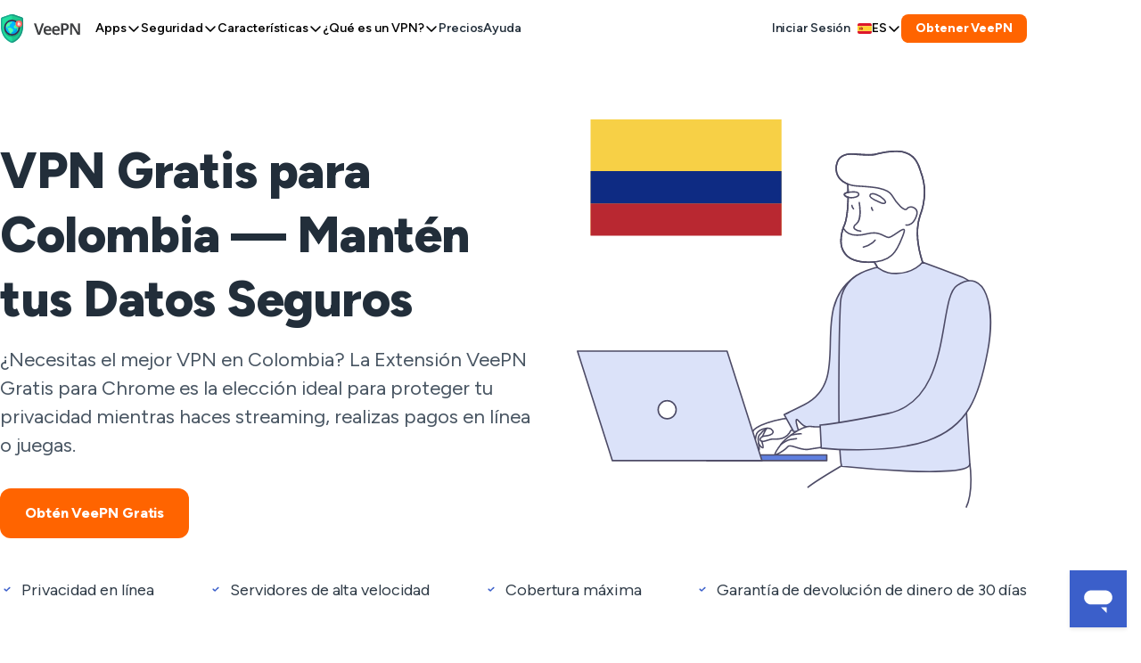

--- FILE ---
content_type: text/html; charset=UTF-8
request_url: https://veepn.com/es/vpn-servers/colombia/
body_size: 27601
content:
<!DOCTYPE html>
<html lang="es" dir="ltr">

<head>
    <meta charset="UTF-8">
    <meta name="viewport" content="width=device-width, initial-scale=1, maximum-scale=2">
    <title>VPN gratis para Colombia para obtener una IP colombiana | VeePN</title>

    <link type="font/woff2" href="/fonts/FigtreeVF.woff2" rel="preload" crossorigin="anonymous" as="font">

<style>
  @font-face {
    font-family: FigtreeVF;
    src: url('/fonts/FigtreeVF.woff2') format('woff2 supports variations'), url('/fonts/FigtreeVF.woff2') format('woff2-variations');
    font-weight: 100 1000;
    font-display: swap;
  }

  .base-section__title{--font-size: var(--mobile-font-size-title-2);--font-leading: var(--mobile-font-leading-title-2);--font-tracking: var(--mobile-font-tracking-title-2);font-size:var(--font-size);line-height:var(--font-leading);letter-spacing:var(--font-tracking)}.font-lead-3,.base-section__description{--font-size: var(--mobile-font-size-lead-3);--font-leading: var(--mobile-font-leading-lead-3);--font-tracking: var(--mobile-font-tracking-lead-3);font-size:var(--font-size);line-height:var(--font-leading);letter-spacing:var(--font-tracking)}.best-deal__title,.banner-timer__count{--font-size: var(--mobile-font-size-body-1);--font-leading: var(--mobile-font-leading-body-1);--font-tracking: var(--mobile-font-tracking-body-1);font-size:var(--font-size);line-height:var(--font-leading);letter-spacing:var(--font-tracking)}.base-button--lg,.base-button--md{--font-size: var(--mobile-font-size-body-2);--font-leading: var(--mobile-font-leading-body-2);--font-tracking: var(--mobile-font-tracking-body-2);font-size:var(--font-size);line-height:var(--font-leading);letter-spacing:var(--font-tracking)}.footer-pages__more,.footer-pages__link,.header__price-btn,.languages,.base-button--sm{--font-size: var(--mobile-font-size-body-3);--font-leading: var(--mobile-font-leading-body-3);--font-tracking: var(--mobile-font-tracking-body-3);font-size:var(--font-size);line-height:var(--font-leading);letter-spacing:var(--font-tracking)}.footer__copy{--font-size: var(--mobile-font-size-caption);--font-leading: var(--mobile-font-leading-caption);--font-tracking: var(--mobile-font-tracking-caption);font-size:var(--font-size);line-height:var(--font-leading);letter-spacing:var(--font-tracking)}:root{--colors-green-950: #132d24;--colors-green-900: #204c3d;--colors-green-800: #2d6b55;--colors-green-500: #66b599;--colors-green-300: #90d9bf;--colors-green-100: #bbe5d6;--colors-green-50: #e4f4ee;--colors-yellow-950: #3d2803;--colors-gray-cold-200: #dce0e3;--colors-yellow-500: #d98d0a;--colors-yellow-400: #f3a010;--colors-yellow-100: #fde8c4;--colors-yellow-50: #fdf1da;--colors-red-950: #39060c;--colors-red-800: #9b1626;--colors-red-500: #e46978;--colors-green-25: #f6fef9;--colors-red-200: #f7d3d8;--colors-red-100: #fbdde0;--colors-red-25: #fffbfa;--colors-green-700: #3a8a6e;--colors-brand-2900: #702c00;--colors-brand-2700: #cf5100;--colors-yellow-25: #fffcf4;--colors-brand-2500: #ff8536;--colors-brand-250: #ffe8d9;--colors-gray-cold-900: #222e3a;--colors-brand-225: #fff5ef;--colors-yellow-600: #ba7909;--colors-red-600: #de4558;--colors-blue-700: #1e3fa1;--colors-gray-cold-100: #e9ecef;--colors-yellow-800: #7c5006;--colors-gray-cold-50: #f5f6f7;--colors-red-50: #fff4f5;--colors-basic-white: #fff;--colors-blue-800: #152a6b;--colors-blue-100: #b9c7f3;--colors-yellow-700: #9b6507;--colors-blue-900: #102050;--colors-gray-cold-800: #4a5764;--colors-green-400: #7ac8ac;--colors-yellow-900: #5c3c04;--colors-brand-2100: #ffc7a3;--colors-blue-950: #0b1535;--colors-blue-500: #3b5fca;--colors-blue-300: #7b96e6;--colors-blue-200: #98aded;--colors-red-400: #ea8c99;--colors-blue-25: #f5f8ff;--colors-brand-2600: #ff6400;--colors-yellow-300: #f6b94f;--colors-yellow-200: #fad189;--colors-basic-black: #000;--colors-gray-cold-600: #788492;--colors-red-900: #6b0e19;--colors-brand-2950: #401900;--colors-brand-2400: #ff9551;--colors-blue-50: #e8edfc;--colors-red-700: #ca2035;--colors-brand-2200: #ffb687;--colors-green-600: #48a987;--colors-blue-400: #5f7fdf;--colors-brand-2300: #ffa66c;--colors-gray-cold-500: #98a0a9;--colors-blue-600: #2a4eb8;--colors-green-200: #a6dfcb;--colors-gray-cold-950: #131a20;--colors-gray-cold-300: #c4c9ce;--colors-gray-cold-400: #aeb5bc;--colors-gray-cold-25: #fcfcfd;--colors-brand-2800: #9f3f00;--colors-red-300: #f1b0b8;--colors-alpha-white-100: #ffffff19;--colors-gray-cold-700: #5c6977;--colors-alpha-white-200: #fff3;--colors-alpha-white-300: #ffffff4c;--colors-alpha-white-400: #fff6;--colors-alpha-white-500: #ffffff7f;--colors-alpha-white-600: #fff9;--colors-alpha-white-700: #ffffffb2;--colors-alpha-white-800: #fffc;--colors-alpha-white-900: #ffffffe5;--colors-alpha-black-100: #00000019;--colors-alpha-black-200: #0003;--colors-alpha-black-300: #0000004c;--colors-alpha-black-400: #0006;--colors-alpha-black-500: #0000007f;--colors-alpha-black-600: #0009;--colors-alpha-black-700: #000000b2;--colors-alpha-black-800: #000c;--colors-alpha-black-900: #000000e5;--colors-alpha-white-0: #fff0;--colors-alpha-black-0: #0000;--gradient-brand-100: #ff8536;--gradient-brand-200: #cf5100;--gradient-brand-300: #9f3f00;--gradient-brand-400: #702c00;--colors-gray-warm-25: #fcfcfd;--colors-gray-warm-50: #f5f5f5;--colors-gray-warm-100: #ebebeb;--colors-gray-warm-200: #d9d9d9;--colors-gray-warm-300: #ccc;--colors-gray-warm-400: #b9b9b9;--colors-gray-warm-500: #a6a6a6;--colors-gray-warm-600: #868686;--colors-gray-warm-700: #666;--colors-gray-warm-800: #4d4d4d;--colors-gray-warm-900: #404040;--colors-gray-warm-950: #262626;--colors-brand-125: #f5f8ff;--colors-brand-150: #e8edfc;--colors-brand-1100: #b9c7f3;--colors-brand-1200: #98aded;--colors-brand-1300: #7b96e6;--colors-brand-1400: #5f7fdf;--colors-brand-1500: #3b5fca;--colors-brand-1600: #2a4eb8;--colors-brand-1700: #1e3fa1;--colors-brand-1800: #152a6b;--colors-brand-1900: #102050;--colors-brand-1950: #0b1535;--colors-orange-25: #fff5ef;--colors-orange-50: #ffe8d9;--colors-orange-100: #ffc7a3;--colors-orange-200: #ffb687;--colors-orange-300: #ffa66c;--colors-orange-400: #ff9551;--colors-orange-500: #ff8536;--colors-orange-600: #ff6400;--colors-orange-700: #cf5100;--colors-orange-800: #9f3f00;--colors-orange-900: #702c00;--colors-orange-950: #401900;--colors-alpha-red-100: #de455819;--colors-alpha-red-200: #de455833;--constant-white-0: #fff;--constant-black-0: #000;--constant-white-alpha-700: #ffffffb2;--constant-white-alpha-500: #ffffff7f;--constant-white-alpha-400: #fff6;--constant-white-alpha-300: #ffffff4c;--constant-white-alpha-200: #fff3;--constant-black-alpha-600: #0009;--constant-white-alpha-100: #ffffff19;--constant-white-alpha-600: #fff9;--constant-black-alpha-300: #0000004c;--constant-black-alpha-900: #000000e5;--constant-black-alpha-700: #000000b2;--constant-black-alpha-400: #0006;--constant-white-alpha-800: #fffc;--constant-black-alpha-500: #0000007f;--constant-black-alpha-200: #0003;--constant-black-alpha-800: #000c;--constant-black-alpha-100: #00000019;--constant-white-alpha-900: #ffffffe5;--constant-gray-800: #4a5764;--constant-yellow-300: #f6b94f;--spacing-level-16: 64px;--spacing-level-2: 4px;--spacing-level-4: 8px;--spacing-level-7: 16px;--spacing-level-9: 24px;--spacing-level-11: 32px;--spacing-level-13: 40px;--spacing-level-14: 48px;--spacing-level-3: 6px;--spacing-level-6: 12px;--spacing-level-8: 20px;--spacing-level-5: 10px;--spacing-level-17: 80px;--spacing-level-18: 96px;--spacing-level-19: 128px;--spacing-level-20: 160px;--spacing-level-21: 256px;--spacing-level-22: 320px;--spacing-level-15: 56px;--spacing-level-10: 28px;--spacing-level-1: 2px;--spacing-level-12: 36px;--radius-level-9: 24px;--radius-level-8: 20px;--radius-level-7: 16px;--radius-level-6: 12px;--radius-level-5: 10px;--radius-level-4: 8px;--radius-level-3: 6px;--radius-none: 0px;--radius-full: 9999px;--radius-level-2: 4px;--radius-level-1: 2px;--color-text-general-strong: var(--colors-gray-cold-900);--color-text-accent-red-mid: var(--colors-red-600);--color-text-accent-yellow-mid: var(--colors-yellow-600);--color-text-accent-yellow-subtle: var(--colors-yellow-400);--color-text-accent-green-mid: var(--colors-green-600);--color-text-accent-green-subtle: var(--colors-green-400);--color-text-accent-blue-mid: var(--colors-brand-1600);--color-text-accent-blue-subtle: var(--colors-brand-1400);--color-text-accent-orange-mid: var(--colors-orange-600);--color-text-accent-orange-subtle: var(--colors-orange-400);--color-text-accent-gray-subtle: var(--colors-gray-cold-400);--color-text-accent-gray-mid: var(--colors-gray-cold-600);--color-text-disabled-mid: var(--colors-gray-cold-400);--color-text-inverse-mid: var(--constant-white-0);--color-text-brand-2-subtle: var(--colors-orange-600);--color-text-danger-mid: var(--colors-red-700);--color-text-warning-mid: var(--colors-yellow-700);--color-text-success-mid: var(--colors-green-600);--color-text-general-subtle: var(--colors-gray-cold-500);--color-background-general-subtler: var(--colors-gray-cold-50);--surface-overlay: var(--constant-black-alpha-500);--surface-1: var(--constant-white-0);--surface-2: var(--colors-gray-cold-50);--surface-0: var(--colors-brand-125);--color-text-brand-2-strong: var(--colors-orange-900);--color-background-general-subtlest: var(--constant-white-0);--color-background-general-subtle: var(--colors-gray-cold-100);--surface-3: var(--constant-white-0);--color-text-inverse-subtle: var(--colors-gray-cold-200);--color-text-general-mid: var(--colors-gray-cold-700);--color-text-brand-2-mid: var(--colors-orange-700);--color-text-accent-red-subtle: var(--colors-red-400);--color-text-success-subtle: var(--colors-green-400);--color-text-warning-subtle: var(--colors-yellow-400);--color-text-danger-subtle: var(--colors-red-400);--color-foreground-general-strong: var(--constant-gray-800);--color-foreground-general-mid: var(--colors-gray-cold-600);--color-foreground-general-subtle: var(--colors-gray-cold-500);--color-border-general-strong: var(--colors-gray-cold-300);--color-border-general-mid: var(--colors-gray-cold-200);--color-border-general-subtle: var(--colors-gray-cold-100);--color-background-alpha-black-mid: var(--constant-black-alpha-400);--color-background-accent-gray-strong: var(--colors-gray-cold-600);--color-background-accent-gray-mid: var(--colors-gray-cold-100);--color-background-accent-red-strong: var(--colors-red-600);--color-background-accent-green-strong: var(--colors-green-600);--color-background-accent-green-mid: var(--colors-green-100);--color-background-accent-red-mid: var(--colors-red-100);--color-background-accent-blue-strong: var(--colors-brand-1500);--color-background-accent-blue-mid: var(--colors-brand-1400);--color-background-accent-yellow-strong: var(--colors-yellow-600);--color-background-accent-yellow-mid: var(--colors-yellow-100);--color-background-accent-orange-strong: var(--colors-orange-600);--color-background-accent-orange-mid: var(--colors-orange-100);--color-background-success-strong: var(--colors-green-600);--color-background-success-mid: var(--colors-green-200);--color-background-warning-strong: var(--colors-yellow-600);--color-background-warning-mid: var(--colors-yellow-100);--color-background-danger-strong: var(--colors-red-600);--color-background-danger-mid: var(--colors-red-200);--color-foreground-success-mid: var(--colors-green-600);--color-foreground-success-subtle: var(--colors-green-500);--color-foreground-warning-mid: var(--colors-yellow-600);--color-foreground-warning-subtle: var(--colors-yellow-500);--color-foreground-danger-mid: var(--colors-red-600);--color-foreground-danger-subtle: var(--colors-red-500);--color-foreground-accent-gray-mid: var(--colors-gray-cold-600);--color-foreground-accent-gray-subtle: var(--colors-gray-cold-500);--color-foreground-accent-red-mid: var(--colors-red-600);--color-foreground-accent-green-mid: var(--colors-green-600);--color-foreground-accent-green-subtle: var(--colors-green-500);--color-foreground-accent-red-subtle: var(--colors-red-500);--color-foreground-accent-blue-mid: var(--colors-brand-1600);--color-foreground-accent-blue-subtle: var(--colors-brand-1200);--color-foreground-accent-yellow-mid: var(--colors-yellow-600);--color-foreground-accent-yellow-subtle: var(--colors-yellow-500);--color-foreground-accent-orange-mid: var(--colors-orange-600);--color-foreground-accent-orange-subtle: var(--colors-orange-500);--color-background-brand-2-strong: var(--colors-orange-700);--color-background-brand-2-mid: var(--colors-orange-600);--color-background-brand-2-subtle: var(--colors-orange-100);--color-foreground-brand-2-strong: var(--colors-orange-700);--color-foreground-brand-2-mid: var(--colors-orange-600);--color-foreground-brand-2-subtle: var(--colors-orange-400);--color-border-brand-2-strong: var(--colors-orange-600);--color-border-brand-2-mid: var(--colors-orange-500);--color-border-brand-2-subtle: var(--colors-orange-300);--color-background-inverse-strongest: var(--colors-gray-cold-950);--color-background-inverse-mid: var(--colors-gray-cold-600);--color-background-disabled-mid: var(--colors-gray-cold-100);--color-foreground-inverse-mid: var(--constant-white-0);--color-foreground-inverse-subtle: var(--colors-gray-cold-200);--color-foreground-disabled-mid: var(--colors-gray-cold-400);--color-border-inverse-strong: var(--colors-gray-cold-900);--color-border-inverse-mid: var(--colors-gray-cold-700);--color-border-disabled-subtle: var(--colors-gray-cold-200);--color-foreground-general-strongest: var(--constant-black-0);--color-border-accent-gray-strong: var(--colors-gray-cold-500);--color-border-accent-gray-subtle: var(--colors-gray-cold-300);--color-border-accent-red-strong: var(--colors-red-500);--color-border-accent-red-subtle: var(--colors-red-300);--color-border-accent-green-strong: var(--colors-green-500);--color-border-accent-green-subtle: var(--colors-green-300);--color-border-accent-blue-strong: var(--colors-brand-1500);--color-border-accent-blue-subtle: var(--colors-brand-1300);--color-border-accent-yellow-strong: var(--colors-yellow-500);--color-border-accent-yellow-subtle: var(--constant-yellow-300);--color-border-accent-orange-strong: var(--colors-orange-500);--color-border-accent-orange-subtle: var(--colors-orange-300);--color-border-success-mid: var(--colors-green-500);--color-border-success-subtle: var(--colors-green-300);--color-border-warning-mid: var(--colors-yellow-500);--color-border-warning-subtle: var(--constant-yellow-300);--color-border-danger-mid: var(--colors-red-500);--color-border-danger-subtle: var(--colors-red-300);--color-background-brand-2-subtler: var(--colors-orange-50);--color-background-general-mid: var(--colors-gray-cold-200);--color-background-accent-blue-subtle: var(--colors-brand-150);--color-border-disabled-mid: var(--colors-gray-cold-300);--color-background-alpha-white-stronger: var(--constant-white-alpha-900);--color-text-accent-red-strong: var(--colors-red-700);--color-text-accent-gray-strong: var(--constant-gray-800);--color-text-accent-green-strong: var(--colors-green-700);--color-text-accent-blue-strong: var(--colors-brand-1700);--color-text-accent-yellow-strong: var(--colors-yellow-700);--color-text-accent-orange-strong: var(--colors-orange-700);--color-background-accent-gray-subtle: var(--colors-gray-cold-50);--color-background-accent-red-subtle: var(--colors-red-50);--color-background-accent-green-subtle: var(--colors-green-50);--color-background-accent-yellow-subtle: var(--colors-yellow-50);--color-background-accent-orange-subtle: var(--colors-orange-50);--color-background-success-subtle: var(--colors-green-50);--color-background-warning-subtle: var(--colors-yellow-50);--color-background-danger-subtle: var(--colors-red-50);--color-background-alpha-black-strong: var(--constant-black-alpha-900);--color-background-alpha-white-mid: var(--constant-white-alpha-400);--color-foreground-accent-red-strong: var(--colors-red-700);--color-foreground-accent-green-strong: var(--colors-green-700);--color-foreground-accent-blue-strong: var(--colors-brand-1700);--color-foreground-accent-yellow-strong: var(--colors-yellow-700);--color-foreground-accent-orange-strong: var(--colors-orange-700);--color-foreground-success-strong: var(--colors-green-700);--color-foreground-warning-strong: var(--colors-yellow-700);--color-foreground-danger-strong: var(--colors-red-700);--color-border-accent-gray-mid: var(--colors-gray-cold-400);--color-border-accent-red-mid: var(--colors-red-400);--color-border-accent-green-mid: var(--colors-green-400);--color-border-accent-blue-mid: var(--colors-brand-1400);--color-border-accent-yellow-mid: var(--colors-yellow-400);--color-border-accent-orange-mid: var(--colors-orange-400);--color-foreground-accent-gray-strong: var(--colors-gray-cold-700);--color-text-brand-1-strong: var(--colors-brand-1900);--color-text-brand-1-mid: var(--colors-brand-1700);--color-text-brand-1-subtle: var(--colors-brand-1500);--color-background-brand-1-strong: var(--colors-brand-1700);--color-background-brand-1-mid: var(--colors-brand-1500);--color-background-brand-1-subtle: var(--colors-brand-1100);--color-background-brand-1-subtler: var(--colors-brand-125);--color-foreground-brand-1-strong: var(--colors-brand-1700);--color-foreground-brand-1-mid: var(--colors-brand-1600);--color-foreground-brand-1-subtle: var(--colors-brand-1500);--color-border-brand-1-strong: var(--colors-brand-1600);--color-border-brand-1-mid: var(--colors-brand-1500);--color-border-brand-1-subtle: var(--colors-brand-1300);--color-foreground-general-subtler: var(--colors-gray-cold-300);--color-foreground-brand-1-subtler: var(--colors-brand-1400);--color-border-general-subtler: var(--colors-gray-cold-50);--color-background-accent-blue-subtler: var(--colors-brand-125);--color-border-accent-blue-subtler: var(--colors-brand-150);--color-text-accent-blue-subtler: var(--colors-brand-1300);--color-foreground-accent-blue-subtler: var(--colors-brand-125);--color-text-accent-blue-subtler-2: var(--colors-brand-1100);--color-background-alpha-white-strong: var(--constant-white-alpha-800);--color-text-disabled-strong: var(--colors-gray-cold-500);--color-border-danger-strong: var(--colors-red-600);--color-background-alpha-red-mid: var(--colors-alpha-red-100);--color-background-alpha-red-strong: var(--colors-alpha-red-200);--desktop-font-size-body-1: 18px;--desktop-font-size-lead-1: 68px;--desktop-font-size-title-1: 56px;--desktop-font-size-title-3: 42px;--desktop-font-size-headline-1: 32px;--desktop-font-size-title-2: 48px;--desktop-font-size-caption: 12px;--desktop-font-size-lead-3: 22px;--desktop-font-size-headline-2: 24px;--desktop-font-size-headline-3: 20px;--desktop-font-size-body-2: 16px;--desktop-font-size-body-3: 14px;--desktop-font-leading-headline-2: 32px;--desktop-font-leading-lead-3: 32px;--desktop-font-leading-headline-1: 38px;--desktop-font-leading-caption: 18px;--desktop-font-leading-title-2: 56px;--desktop-font-leading-title-3: 48px;--desktop-font-leading-body-3: 20px;--desktop-font-leading-title-1: 72px;--desktop-font-leading-body-2: 24px;--desktop-font-leading-headline-3: 28px;--desktop-font-leading-body-1: 28px;--desktop-font-leading-lead-1: 92px;--desktop-font-tracking-body-1: -.1px;--desktop-font-tracking-lead-3: 0px;--desktop-font-tracking-headline-1: 0px;--desktop-font-tracking-caption: 0px;--desktop-font-tracking-body-3: -.1px;--desktop-font-tracking-body-2: -.1px;--desktop-font-tracking-title-3: -1px;--desktop-font-tracking-title-2: -.5px;--desktop-font-tracking-title-1: -.5px;--desktop-font-tracking-headline-3: 0px;--desktop-font-tracking-headline-2: 0px;--desktop-font-tracking-lead-1: -1px;--desktop-font-size-lead-2: 28px;--desktop-font-leading-lead-2: 36px;--desktop-font-tracking-lead-2: 0px;--tablet-font-size-body-1: 16px;--tablet-font-size-lead-1: 42px;--tablet-font-size-title-1: 56px;--tablet-font-size-title-2: 40px;--tablet-font-size-title-3: 42px;--tablet-font-size-headline-1: 32px;--tablet-font-size-headline-2: 24px;--tablet-font-size-headline-3: 20px;--tablet-font-size-body-2: 16px;--tablet-font-size-body-3: 14px;--tablet-font-size-caption: 12px;--tablet-font-size-lead-3: 22px;--tablet-font-leading-headline-2: 32px;--tablet-font-leading-lead-3: 32px;--tablet-font-leading-headline-1: 38px;--tablet-font-leading-caption: 18px;--tablet-font-leading-title-2: 44px;--tablet-font-leading-title-3: 48px;--tablet-font-leading-body-3: 20px;--tablet-font-leading-title-1: 72px;--tablet-font-leading-body-2: 24px;--tablet-font-leading-headline-3: 28px;--tablet-font-leading-body-1: 24px;--tablet-font-leading-lead-1: 48px;--tablet-font-tracking-body-1: -.1px;--tablet-font-tracking-lead-3: 0px;--tablet-font-tracking-headline-1: 0px;--tablet-font-tracking-caption: 0px;--tablet-font-tracking-body-3: -.1px;--tablet-font-tracking-body-2: -.1px;--tablet-font-tracking-title-3: -1px;--tablet-font-tracking-title-2: -.5px;--tablet-font-tracking-title-1: -.5px;--tablet-font-tracking-headline-3: 0px;--tablet-font-tracking-headline-2: 0px;--tablet-font-tracking-lead-1: -1px;--tablet-font-size-lead-2: 28px;--tablet-font-leading-lead-2: 36px;--tablet-font-tracking-lead-2: 0px;--mobile-font-size-body-1: 16px;--mobile-font-size-lead-1: 32px;--mobile-font-size-title-1: 40px;--mobile-font-size-title-3: 32px;--mobile-font-size-headline-1: 24px;--mobile-font-size-title-2: 32px;--mobile-font-size-lead-3: 20px;--mobile-font-size-headline-2: 24px;--mobile-font-size-headline-3: 20px;--mobile-font-size-body-2: 14px;--mobile-font-size-body-3: 14px;--mobile-font-size-caption: 12px;--mobile-font-leading-headline-2: 32px;--mobile-font-leading-lead-3: 28px;--mobile-font-leading-headline-1: 28px;--mobile-font-leading-caption: 18px;--mobile-font-leading-title-2: 38px;--mobile-font-leading-title-3: 38px;--mobile-font-leading-body-3: 20px;--mobile-font-leading-title-1: 44px;--mobile-font-leading-body-2: 20px;--mobile-font-leading-headline-3: 28px;--mobile-font-leading-body-1: 24px;--mobile-font-leading-lead-1: 38px;--mobile-font-tracking-body-1: -.1px;--mobile-font-tracking-lead-3: 0px;--mobile-font-tracking-headline-1: 0px;--mobile-font-tracking-caption: 0px;--mobile-font-tracking-body-3: -.1px;--mobile-font-tracking-body-2: -.1px;--mobile-font-tracking-title-3: 0px;--mobile-font-tracking-title-2: 0px;--mobile-font-tracking-title-1: -.5px;--mobile-font-tracking-headline-3: 0px;--mobile-font-tracking-headline-2: 0px;--mobile-font-tracking-lead-1: 0px;--mobile-font-size-lead-2: 24px;--mobile-font-leading-lead-2: 28px;--mobile-font-tracking-lead-2: 0px;--box-shadow-500: 0px 16px 48px -16px #4e4b6629;--box-shadow-200: 0px 2px 8px 0px #222e3a26}:root{--color-white: #fff;--color-new-black: #000;--color-red-100: #fbe9eb;--color-red-200: #f7d3d8;--color-red-300: #ed99a4;--color-red-400: #e36272;--color-red-500: #de4558;--color-red-600: #ad1d2e;--color-red-700: #821623;--color-red-800: #560e17;--color-red-900: #410b11;--color-red-950: #2b070c;--color-yellow-100: #fff4dd;--color-yellow-200: #f3d9a5;--color-yellow-400: #ebbd61;--color-yellow-600: #cb911a;--color-yellow-800: #886011;--color-yellow-900: #5a400c;--color-green-100: #f0fbf7;--color-green-200: #caf1e3;--color-green-400: #90d9bf;--color-green-600: #66b599;--color-green-800: #48a987;--color-green-900: #1a805e;--color-dark-blue-100: #f7f7fc;--color-dark-blue-200: #eff0f6;--color-dark-blue-300: #d9dbe9;--color-dark-blue-400: #a0a3bd;--color-dark-blue-500: #6e7191;--color-dark-blue-600: #515478;--color-dark-blue-800: #4e4b66;--color-dark-blue-900: #14142a;--color-new-black-100: #f5f6f7;--color-new-black-200: #e0e4e6;--color-new-black-300: #c4c9ce;--color-new-black-400: #98a0a9;--color-new-black-500: #5c6977;--color-new-black-600: #4a5764;--color-new-black-700: #3d4956;--color-new-black-800: #303c48;--color-new-black-900: #222e3a;--color-new-black-950: #1A242E;--color-primary-100: #fbf1eb;--color-primary-200: #ffd4b8;--color-primary-400: #ffbb8f;--color-primary-600: #ff9652;--color-primary-800: #ff6400;--color-primary-900: #d15200;--color-secondary-100: #f5f8ff;--color-secondary-200: #dbe2f9;--color-secondary-400: #98aded;--color-secondary-600: #5f7fdf;--color-secondary-800: #3b5fca;--color-secondary-900: #1e3fa1}*,*:before,*:after{box-sizing:border-box}body,h1,h2,h3,h4,p,figure,blockquote,dl,dd{margin:0}ul[role=list],ol[role=list]{list-style:none}a:not([class]){text-decoration-skip-ink:auto}img,picture{max-width:100%;height:auto}input,button,textarea,select{font:inherit}.base-button{cursor:pointer;display:inline-flex;align-items:center;justify-content:center;color:inherit;text-align:center;text-decoration:none;font-weight:700;outline:none;transition:background-color .25s ease,border-color .25s ease}.base-button:focus-visible{box-shadow:0 0 0 2px #9fe8ff}.base-button:active{box-shadow:0 0 3px #14142a66 inset}.base-button:disabled{color:var(--color-text-disabled-mid)!important;background-color:var(--color-background-disabled-mid)!important}.base-button--sm{min-height:32px;padding:0 var(--spacing-level-7);border-radius:var(--radius-level-4);column-gap:var(--spacing-level-2)}.base-button--md{min-height:48px;padding:0 var(--spacing-level-8);border-radius:var(--radius-level-6);column-gap:var(--spacing-level-4)}.base-button--lg{min-height:56px;padding:0 var(--spacing-level-10);border-radius:var(--radius-level-6);column-gap:var(--spacing-level-6)}.base-button--primary{color:var(--constant-white-0);background-color:var(--color-background-brand-2-mid);border:none}.base-button--primary:active{background-color:var(--color-background-brand-2-strong)}.base-button--secondary{color:var(--constant-white-0);background-color:var(--color-background-brand-1-mid);border:none}.base-button--secondary:active{background-color:var(--color-background-brand-1-strong)}.base-button--white{color:var(--color-text-brand-1-subtle);background-color:var(--color-background-brand-1-subtler);border:none}.base-button--white:active{background-color:var(--color-background-general-subtlest)}.base-button--outline{color:var(--color-text-brand-1-subtle);background-color:transparent;border:1px solid var(--color-border-brand-1-mid)}.base-button--outline:active{color:var(--constant-white-0);background-color:var(--color-background-brand-1-strong);border-color:var(--color-border-brand-1-strong)}.base-button--black{color:var(--constant-white-0);background-color:var(--colors-gray-cold-900);border:none}.base-button--black:active{background-color:var(--constant-black-0)}.expansion-panel[aria-expanded=true] .expansion-panel__wrap{grid-template-rows:1fr}.expansion-panel[aria-expanded=true] .expansion-panel__icon{transform:rotate(180deg)}.expansion-panel__header{cursor:pointer;display:flex;justify-content:space-between;align-items:center;column-gap:var(--spacing-level-6)}.expansion-panel__icon{transition:transform .25s ease}.expansion-panel__wrap{display:grid;grid-template-rows:0fr;transition:grid-template-rows .25s ease}.expansion-panel__inner{overflow:hidden}.hover-icon__block{position:relative;line-height:0;display:block}.hover-icon__icon{position:absolute;top:50%;left:50%;transform:translate(-50%,-50%);transition:opacity .25s ease}.hover-icon__icon--mono{color:var(--color-foreground-general-subtle)}.hover-icon__icon--color{opacity:0}.marked-list{list-style-type:none;padding:0;margin:0}.marked-list div,.marked-list li{position:relative;padding-left:var(--spacing-level-9)}.marked-list div:before,.marked-list li:before{content:url("data:image/svg+xml,%3Csvg width='8' height='6' viewBox='0 0 8 6' fill='none' xmlns='http://www.w3.org/2000/svg'%3E%3Cpath d='M6.75 1.5L3.08331 5L1.25 3.25' stroke='%233B5FCA' stroke-width='1.5' stroke-linecap='round' stroke-linejoin='round'/%3E%3C/svg%3E%0A");transform:translateY(2px);width:16px;height:16px;display:flex;align-items:center;justify-content:center;position:absolute;left:0;top:0}.marked-list--spaced{display:flex;flex-direction:column;row-gap:var(--spacing-level-7)}.banner-timer{display:flex;align-items:center;border:1px solid var(--color-border-inverse-mid);border-radius:var(--radius-level-2);padding:var(--spacing-level-3) var(--spacing-level-4)}.banner-timer__unit{text-align:center;display:flex;flex-direction:column;flex-grow:1}.banner-timer__count{font-weight:700;color:var(--constant-white-0);text-align:center}.banner-timer__text{color:var(--colors-gray-warm-200);font-size:8px;line-height:12px;min-width:30px}.banner-timer__divider{width:1px;height:32px;background-color:var(--color-border-inverse-mid);margin-inline:var(--spacing-level-4)}.best-deal{display:none}.best-deal.is-active{transform:translateY(0);opacity:1;pointer-events:all;transition:transform .25s ease,opacity .25s ease}.best-deal__close{border:none;background-color:transparent;padding:0;cursor:pointer;line-height:0;position:absolute;top:8px;right:8px;color:var(--color-foreground-disabled-mid)}.best-deal__title{color:var(--constant-white-0);text-align:center;margin-bottom:var(--spacing-level-7)}.best-deal__discount{line-height:44px;text-align:center;color:var(--color-text-general-strong);font-weight:700;padding-inline:var(--spacing-level-8);white-space:nowrap;overflow:hidden;text-overflow:ellipsis;margin-bottom:var(--spacing-level-7);position:relative;background:linear-gradient(#f7f7fc,#c0cdf2);border-radius:var(--radius-level-1)}.best-deal__discount:before{content:"";display:block;width:0;height:0;border-style:solid;border-width:19px 0 19px 10px;border-color:transparent transparent transparent var(--color-text-general-strong);position:absolute;z-index:1;top:3px;left:0}.best-deal__discount:after{content:"";display:block;width:0;height:0;border-style:solid;border-width:19px 10px 19px 0;border-color:transparent var(--color-text-general-strong) transparent transparent;position:absolute;z-index:1;top:3px;right:0}.best-deal__timer{margin-bottom:var(--spacing-level-7)}.best-deal__action{width:100%;border-radius:var(--radius-level-4)}.base-section__title{text-align:center;margin-bottom:32px}.base-section__description{color:var(--color-new-black-600);text-align:center;margin-top:-16px;margin-bottom:32px}.base-section__actions{display:flex;justify-content:center;flex-wrap:wrap;margin:22px -8px -10px}.base-section__actions .base-button{margin:10px 8px;width:100%}.languages{cursor:pointer;position:relative;font-weight:500}.languages:focus-within .languages__dropdown-icon{transform:rotate(180deg)}.languages:focus-within .languages__list{transition:transform .25s ease,opacity .25s ease;transform:translateY(0);opacity:1;visibility:visible}.languages:focus-within .languages__icon{display:block}.languages__current{border:none;background-color:transparent;padding:0;cursor:pointer;display:flex;align-items:center;text-transform:uppercase;column-gap:var(--spacing-level-2)}.languages__dropdown-icon{transition:transform .25s ease}.languages__list::-webkit-scrollbar{width:0;height:0}.languages__list{list-style-type:none;padding:0;margin:0;min-width:140px;max-height:80vh;overflow:auto;position:absolute;z-index:3001;left:-24px;top:calc(100% + 16px);transform:translateY(-10px);opacity:0;visibility:hidden;box-shadow:var(--box-shadow-500);border-radius:var(--radius-level-4);background-color:var(--constant-white-0)}.languages__item+.languages__item{border-top:1px solid var(--color-border-general-subtle)}.languages__link{color:inherit;cursor:pointer;text-decoration:none;height:50px;padding-right:16px;padding-left:40px;display:flex;align-items:center;position:relative}.languages__icon{display:none;position:absolute;top:50%;transform:translateY(-50%);left:16px}.header{background-color:var(--constant-white-0);position:sticky;top:0;z-index:2001;transition:box-shadow .25s ease;box-shadow:var(--box-shadow-200)}.header__container{display:flex;align-items:center;column-gap:var(--spacing-level-9);padding-block:var(--spacing-level-2);min-height:48px}.header__logo{flex-shrink:0;line-height:0;margin-right:var(--spacing-level-7)}.header__logo-img{width:70px;height:25px}.header__link{color:inherit;cursor:pointer;text-decoration:none}.header__languages{margin-left:auto}.header__price-btn{display:none}.header__burger{border:none;background-color:transparent;padding:0;cursor:pointer;color:var(--color-foreground-general-strong);margin-left:var(--spacing-level-4)}.header__burger[aria-pressed=false] .header__burger-icon--open,.header__burger[aria-pressed=true] .header__burger-icon--close{display:block}.header__burger-icon{display:none}.footer-links__item,.footer-links__header{font-size:var(--mobile-font-size-body-1);line-height:var(--mobile-font-leading-body-1);letter-spacing:var(--mobile-font-tracking-body-1)}.footer-links .expansion-panel__header{font-weight:700;font-size:var(--mobile-font-size-body-1);line-height:var(--mobile-font-leading-body-1);letter-spacing:var(--mobile-font-tracking-body-1);color:var(--color-text-general-strong)}.footer-links__header{min-height:40px;margin-block:0}.footer-links__list{list-style-type:none;padding:0;margin:0;display:flex;flex-direction:column;row-gap:var(--spacing-level-7);padding-top:var(--spacing-level-4)}.footer-links__link{color:inherit;text-decoration:none;border:none;background-color:transparent;padding:0;cursor:pointer;color:var(--color-text-general-mid);text-align:left}.footer-payments{display:flex;align-items:center;column-gap:var(--spacing-level-7);height:32px;color:var(--color-foreground-general-subtler)}.footer-socials{display:flex;align-items:center;gap:var(--spacing-level-9);margin-inline:-8px}.footer-socials__link{color:inherit;cursor:pointer;text-decoration:none;display:flex;align-items:center;justify-content:center;aspect-ratio:1/1;width:32px}.footer-pages{display:flex;flex-direction:column;gap:var(--spacing-level-7)}.footer-pages.is-active .footer-pages__link:nth-of-type(n+4){display:block}.footer-pages.is-active .footer-pages__arrow{transform:scale(-1)}.footer-pages__list{list-style-type:none;padding:0;margin:0;flex-grow:1;display:flex;flex-direction:column;gap:var(--spacing-level-6)}.footer-pages__link{color:inherit;cursor:pointer;text-decoration:none;color:var(--color-text-general-mid)}.footer-pages__link:hover{text-decoration:underline}.footer-pages__link:nth-of-type(n+4){display:none}.footer-pages__divider{display:none}.footer-pages__trigger{border:none;background-color:transparent;padding:0;cursor:pointer;align-items:center;display:flex}.footer-pages__arrow{color:var(--color-foreground-general-strong);display:none}.footer-pages__more{color:var(--color-text-brand-1-subtle)}.footer{border-top:1px solid var(--color-border-general-mid);padding-top:var(--spacing-level-15)}.footer__header{line-height:0}.footer__nav{padding-block:var(--spacing-level-11);display:grid;row-gap:var(--spacing-level-8);grid-template-columns:repeat(1,1fr)}.footer__column{display:grid;row-gap:var(--spacing-level-8);grid-template-columns:repeat(1,1fr)}.footer__pages{padding-block:var(--spacing-level-9)}.footer__additional{border-top:1px solid var(--color-border-general-mid);padding-block:var(--spacing-level-9);display:flex;flex-direction:column;gap:var(--spacing-level-7)}.footer__copy{color:var(--color-text-general-subtle);border-top:1px solid var(--color-border-general-mid);padding-block:var(--spacing-level-9)}html{height:100%}body{font-size:16px;line-height:28px;letter-spacing:-.1px;font-family:FigtreeVF,Figtree,sans-serif;color:var(--color-text-general-strong);width:100%;min-height:100%;display:flex;flex-direction:column}main{flex-grow:1}main section,.main section{margin-bottom:96px}[hidden]{display:none!important}.container{margin-inline:auto;padding-inline:16px;width:100%}.has-link a,.link{color:var(--color-secondary-800);text-decoration:none}.has-link a:visited,.link:visited{color:var(--color-secondary-600)}.body-prevent-scroll{position:fixed!important}.body-force-scrollbar-y{overflow-y:scroll}@media only screen and (min-width: 576px){.footer-links .expansion-panel__header{font-size:var(--desktop-font-size-body-3);line-height:var(--desktop-font-leading-body-3);letter-spacing:var(--desktop-font-tracking-body-3);color:var(--color-text-general-mid)}.container{max-width:552px}}@media (hover: hover) and (width >= 768px){.base-button--primary:hover{background-color:var(--color-background-brand-2-strong)}.base-button--secondary:hover{background-color:var(--color-background-brand-1-strong)}.base-button--white:hover{background-color:var(--color-background-general-subtlest)}.base-button--outline:hover{color:var(--constant-white-0);background-color:var(--color-background-brand-1-strong);border-color:var(--color-border-brand-1-strong)}.base-button--black:hover{background-color:var(--constant-black-0)}.hover-icon:hover .hover-icon__icon--mono{opacity:0}.hover-icon:hover .hover-icon__icon--color{opacity:1}.languages__item:hover{background-color:var(--color-background-brand-1-mid);color:var(--constant-white-0)}.header__link:hover{color:var(--color-foreground-brand-1-subtle)}.footer-links__link:hover,.has-link a:hover,.link:hover{text-decoration:underline}}@media only screen and (min-width: 768px){.base-section__title{--font-size: var(--tablet-font-size-title-2);--font-leading: var(--tablet-font-leading-title-2);--font-tracking: var(--tablet-font-tracking-title-2)}.font-lead-3,.base-section__description{--font-size: var(--tablet-font-size-lead-3);--font-leading: var(--tablet-font-leading-lead-3);--font-tracking: var(--tablet-font-tracking-lead-3)}.best-deal__title,.banner-timer__count{--font-size: var(--tablet-font-size-body-1);--font-leading: var(--tablet-font-leading-body-1);--font-tracking: var(--tablet-font-tracking-body-1)}.base-button--lg,.base-button--md{--font-size: var(--tablet-font-size-body-2);--font-leading: var(--tablet-font-leading-body-2);--font-tracking: var(--tablet-font-tracking-body-2)}.footer-pages__more,.footer-pages__link,.header__price-btn,.languages,.base-button--sm{--font-size: var(--tablet-font-size-body-3);--font-leading: var(--tablet-font-leading-body-3);--font-tracking: var(--tablet-font-tracking-body-3)}.footer__copy{--font-size: var(--tablet-font-size-caption);--font-leading: var(--tablet-font-leading-caption);--font-tracking: var(--tablet-font-tracking-caption)}.base-section__title{margin-bottom:48px}.base-section__description{margin-top:-40px;margin-bottom:48px}.base-section__actions{margin-top:38px}.base-section__actions .base-button{width:auto}.header__container{padding-block:var(--spacing-level-6);min-height:64px}.header__logo-img{width:91px;height:32px}.header__price-btn{display:flex}.footer-links__item,.footer-links__header{font-size:var(--desktop-font-size-body-3);line-height:var(--desktop-font-leading-body-3);letter-spacing:var(--desktop-font-tracking-body-3)}.footer-links .expansion-panel__header{pointer-events:none}.footer-links .expansion-panel__wrap{grid-template-rows:1fr;transition:none}.footer-links__header{color:var(--color-text-general-mid);min-height:auto}.footer-links__icon{display:none}.footer-links__list{row-gap:var(--spacing-level-8);padding-top:var(--spacing-level-8)}.footer-socials__icon{width:16px;height:16px}.footer__nav{gap:var(--spacing-level-15) var(--spacing-level-9);grid-template-columns:repeat(3,1fr)}.footer__column{row-gap:var(--spacing-level-15)}.footer__additional{padding-block:var(--spacing-level-7);flex-direction:row;align-items:center;justify-content:space-between}.footer__copy{padding-block:var(--spacing-level-7)}main section,.main section{margin-bottom:140px}.container{max-width:704px}}@media only screen and (min-width: 992px){.best-deal{display:block;position:fixed;bottom:14px;left:16px;z-index:3001;background-color:var(--color-background-inverse-strongest);border-radius:var(--radius-level-7);padding:var(--spacing-level-7);min-width:260px;max-width:calc(100% - 32px);transform:translateY(10px);opacity:0;pointer-events:none}.footer-pages{flex-direction:row;align-items:flex-start}.footer-pages.is-active .footer-pages__divider:nth-of-type(n+3){display:initial}.footer-pages__list{align-items:center;flex-flow:row wrap}.footer-pages__divider{width:1px;height:16px;background-color:var(--color-border-general-mid);display:initial}.footer-pages__divider:nth-of-type(n+3){display:none}.footer-pages__arrow{display:block}.footer-pages__more{display:none}.footer__nav{grid-template-columns:repeat(6,1fr)}.container{max-width:960px}}@media only screen and (min-width: 1200px){.base-section__title{--font-size: var(--desktop-font-size-title-2);--font-leading: var(--desktop-font-leading-title-2);--font-tracking: var(--desktop-font-tracking-title-2)}.font-lead-3,.base-section__description{--font-size: var(--desktop-font-size-lead-3);--font-leading: var(--desktop-font-leading-lead-3);--font-tracking: var(--desktop-font-tracking-lead-3)}.best-deal__title,.banner-timer__count{--font-size: var(--desktop-font-size-body-1);--font-leading: var(--desktop-font-leading-body-1);--font-tracking: var(--desktop-font-tracking-body-1)}.base-button--lg,.base-button--md{--font-size: var(--desktop-font-size-body-2);--font-leading: var(--desktop-font-leading-body-2);--font-tracking: var(--desktop-font-tracking-body-2)}.footer-pages__more,.footer-pages__link,.header__price-btn,.languages,.base-button--sm{--font-size: var(--desktop-font-size-body-3);--font-leading: var(--desktop-font-leading-body-3);--font-tracking: var(--desktop-font-tracking-body-3)}.footer__copy{--font-size: var(--desktop-font-size-caption);--font-leading: var(--desktop-font-leading-caption);--font-tracking: var(--desktop-font-tracking-caption)}.best-deal{left:24px}.hover-dropdown__wrap{left:-24px}.hover-dropdown{position:relative}.hover-dropdown__btn{border:none;background-color:transparent;padding:0;display:inline-flex;align-items:center;column-gap:var(--spacing-level-2);cursor:pointer;transition:color .25s ease}.hover-dropdown__icon{flex-shrink:0;transition:transform .25s ease}.hover-dropdown__wrap{padding-top:var(--spacing-level-7);position:absolute;z-index:1;top:100%;transform:translateY(-10px);transition:transform .25s ease,opacity .25s ease;opacity:0;pointer-events:none}.hover-dropdown__inner{box-shadow:var(--box-shadow-500);border-radius:var(--radius-level-4);background-color:var(--constant-white-0)}:dir(rtl) .hover-dropdown__wrap{left:auto;right:-24px}.dropdown-menu{padding:var(--spacing-level-9)}.dropdown-menu__main{display:flex;column-gap:var(--spacing-level-13)}.dropdown-menu__footer{margin-top:var(--spacing-level-10)}.dropdown-menu__unit{min-width:136px}.dropdown-menu__title{font-size:var(--mobile-font-size-caption);line-height:var(--mobile-font-leading-caption);letter-spacing:var(--mobile-font-tracking-caption);padding-bottom:var(--spacing-level-2);border-bottom:1px solid var(--color-border-general-mid);margin-bottom:var(--spacing-level-7);white-space:nowrap;color:var(--color-text-general-subtle)}.dropdown-menu__list{list-style-type:none;padding:0;margin:0;display:flex;flex-direction:column;row-gap:var(--spacing-level-8)}.dropdown-menu__link{color:inherit;cursor:pointer;text-decoration:none;display:flex;align-items:center;white-space:nowrap;color:var(--color-text-general-mid);column-gap:var(--spacing-level-4)}.dropdown-menu__icon{color:var(--color-foreground-general-subtle);width:16px;height:16px}.header{box-shadow:none}.header--elevate{box-shadow:var(--box-shadow-200)}.header__menu{flex-grow:1}.header__nav{list-style-type:none;padding:0;margin:0;font-size:var(--desktop-font-size-body-3);line-height:var(--desktop-font-leading-body-3);letter-spacing:var(--desktop-font-tracking-body-3);font-weight:500;display:flex;align-items:center;column-gap:var(--spacing-level-9)}.header__actions{display:none}.header__account{margin-left:auto}.header__languages{margin-left:var(--spacing-level-4)}.header__burger{display:none}main section,.main section{margin-bottom:160px}.container{max-width:1152px}}@media only screen and (min-width: 1200px) and (hover: hover) and (width >= 768px){.hover-dropdown:hover .hover-dropdown__btn{color:var(--color-foreground-brand-1-subtle)}.hover-dropdown:hover .hover-dropdown__icon{transform:rotate(180deg)}.hover-dropdown:hover .hover-dropdown__wrap{transform:translateY(0);opacity:1;pointer-events:all}.dropdown-menu__link:hover,.dropdown-menu__link:hover .dropdown-menu__icon{color:var(--color-foreground-brand-1-subtle)}}@media only screen and (max-width: 1199px){:dir(rtl) .menu-panel__subunit{padding-left:0;padding-right:21px}:dir(rtl) .menu-panel__subunit:after{left:auto;right:4px}.menu-panel{list-style-type:none;padding:0;margin:0;display:flex;flex-direction:column;row-gap:var(--spacing-level-7)}.menu-panel__section{margin-inline:-8px}.menu-panel__label{color:inherit;text-decoration:none;border:none;background-color:transparent;padding:0;cursor:pointer;display:flex;align-items:center;justify-content:space-between;min-height:44px;font-weight:700;width:100%;padding-inline:var(--spacing-level-4)}.menu-panel__arrow{transition:transform .25s ease}.menu-panel__link{color:inherit;cursor:pointer;text-decoration:none;font-size:var(--mobile-font-size-body-3);line-height:var(--mobile-font-leading-body-3);letter-spacing:var(--mobile-font-tracking-body-3);display:flex;align-items:center;column-gap:var(--spacing-level-4)}.menu-panel__icon{color:var(--color-foreground-general-subtle);line-height:0;width:16px;height:16px}.menu-panel__wrap{padding:var(--spacing-level-7) var(--spacing-level-4) var(--spacing-level-4);display:flex;flex-direction:column-reverse}.menu-panel__footer{font-size:var(--mobile-font-size-body-3);line-height:var(--mobile-font-leading-body-3);letter-spacing:var(--mobile-font-tracking-body-3);font-weight:700;margin-bottom:var(--spacing-level-11)}.menu-panel__main{display:flex;flex-direction:column;row-gap:var(--spacing-level-11)}.menu-panel__title{font-size:var(--mobile-font-size-body-3);line-height:var(--mobile-font-leading-body-3);letter-spacing:var(--mobile-font-tracking-body-3);font-weight:700;margin-bottom:var(--spacing-level-7)}.menu-panel__subunit{list-style-type:none;margin:0;position:relative;padding:0 0 0 21px}.menu-panel__subunit:after{content:"";display:block;position:absolute;top:0;bottom:0;left:4px;width:1px;background-color:var(--color-border-general-mid)}.menu-panel__subitem{color:var(--color-text-general-mid)}.menu-panel__subitem:not(:last-child){margin-bottom:var(--spacing-level-9)}.menu-panel__expansion{border-radius:var(--radius-level-2);transition:background-color .25s ease}.menu-panel__expansion[aria-expanded=true]{background-color:var(--color-background-general-subtler)}.menu-panel__expansion[aria-expanded=true] .menu-panel__expansion-wrap{grid-template-rows:1fr}.menu-panel__expansion[aria-expanded=true] .menu-panel__expansion-icon{transform:rotate(180deg)}.menu-panel__expansion-header{display:flex;justify-content:space-between;align-items:center;column-gap:var(--spacing-level-7)}.menu-panel__expansion-icon{transition:transform .25s ease}.menu-panel__expansion-wrap{display:grid;grid-template-rows:0fr;transition:grid-template-rows .25s ease}.menu-panel__expansion-inner{overflow:hidden}.mobile-menu{position:fixed;z-index:3000;inset:48px 0 0;pointer-events:none;background-color:transparent;transition:background-color .25s ease}.mobile-menu[aria-expanded=true]{pointer-events:all;background-color:#0009}.mobile-menu[aria-expanded=true] .mobile-menu__inner{transform:translate(0)}.mobile-menu__inner{transition:transform .25s ease;height:100%;width:100%;overflow:auto;display:flex;flex-direction:column;background-color:var(--constant-white-0);transform:translate(100%)}.mobile-menu__nav{margin-inline:auto;padding-inline:16px;width:100%;flex-grow:1;padding-block:var(--spacing-level-8)}.mobile-menu__actions{padding-block:var(--spacing-level-7);border-top:1px solid var(--color-border-general-mid)}.mobile-menu__actions-inner{margin-inline:auto;padding-inline:16px;width:100%}.mobile-menu__btn{border-radius:var(--radius-level-6);width:100%;height:48px}}@media only screen and (max-width: 1199px) and (min-width: 1200px){.mobile-menu__nav,.mobile-menu__actions-inner{max-width:1152px}}@media only screen and (max-width: 1199px) and (min-width: 576px){.mobile-menu__nav,.mobile-menu__actions-inner{max-width:552px}}@media only screen and (max-width: 1199px) and (min-width: 768px){.mobile-menu{top:64px}.mobile-menu__nav{max-width:704px}.mobile-menu__actions{display:none}.mobile-menu__actions-inner{max-width:704px}}@media only screen and (max-width: 1199px) and (min-width: 992px){.mobile-menu__nav,.mobile-menu__actions-inner{max-width:960px}}@media (prefers-reduced-motion: reduce){html:focus-within{scroll-behavior:auto}*,*:before,*:after{animation-duration:.01ms!important;animation-iteration-count:1!important;transition-duration:.01ms!important;scroll-behavior:auto!important}}
</style>
    <style>#cc-main{-webkit-font-smoothing:antialiased;-moz-osx-font-smoothing:grayscale;-webkit-text-size-adjust:100%;background:transparent;color:var(--cc-primary-color);font-family:var(--cc-font-family);font-size:16px;font-weight:400;line-height:1.15;position:relative;position:fixed;text-rendering:optimizeLegibility;z-index:var(--cc-z-index)}#cc-main :after,#cc-main :before,#cc-main a,#cc-main button,#cc-main div,#cc-main h2,#cc-main input,#cc-main p,#cc-main span{all:unset;box-sizing:border-box}#cc-main .pm__badge,#cc-main button{all:initial;box-sizing:border-box;color:unset;visibility:unset}#cc-main .pm__badge,#cc-main a,#cc-main button,#cc-main input{-webkit-appearance:none;appearance:none;cursor:pointer;font-family:inherit;font-size:100%;line-height:normal;margin:0;outline:revert;outline-offset:2px;overflow:hidden}#cc-main table,#cc-main tbody,#cc-main td,#cc-main th,#cc-main thead,#cc-main tr{all:revert;color:inherit;font-family:inherit;font-size:inherit;font-weight:inherit}:root{--cc-font-family:-apple-system,BlinkMacSystemFont,"Segoe UI",Roboto,Helvetica,Arial,sans-serif,"Apple Color Emoji","Segoe UI Emoji","Segoe UI Symbol";--cc-modal-border-radius:0.5rem;--cc-btn-border-radius:0.4rem;--cc-modal-transition-duration:0.25s;--cc-link-color:var(--cc-btn-primary-bg);--cc-modal-margin:1rem;--cc-z-index:2147483647;--cc-bg:#fff;--cc-primary-color:#2c2f31;--cc-secondary-color:#5e6266;--cc-btn-primary-bg:#30363c;--cc-btn-primary-color:#fff;--cc-btn-primary-border-color:var(--cc-btn-primary-bg);--cc-btn-primary-hover-bg:#000;--cc-btn-primary-hover-color:#fff;--cc-btn-primary-hover-border-color:var(--cc-btn-primary-hover-bg);--cc-btn-secondary-bg:#eaeff2;--cc-btn-secondary-color:var(--cc-primary-color);--cc-btn-secondary-border-color:var(--cc-btn-secondary-bg);--cc-btn-secondary-hover-bg:#d4dae0;--cc-btn-secondary-hover-color:#000;--cc-btn-secondary-hover-border-color:#d4dae0;--cc-separator-border-color:#f0f4f7;--cc-toggle-on-bg:var(--cc-btn-primary-bg);--cc-toggle-off-bg:#667481;--cc-toggle-on-knob-bg:#fff;--cc-toggle-off-knob-bg:var(--cc-toggle-on-knob-bg);--cc-toggle-enabled-icon-color:var(--cc-bg);--cc-toggle-disabled-icon-color:var(--cc-bg);--cc-toggle-readonly-bg:#d5dee2;--cc-toggle-readonly-knob-bg:#fff;--cc-toggle-readonly-knob-icon-color:var(--cc-toggle-readonly-bg);--cc-section-category-border:var(--cc-cookie-category-block-bg);--cc-cookie-category-block-bg:#f0f4f7;--cc-cookie-category-block-border:#f0f4f7;--cc-cookie-category-block-hover-bg:#e9eff4;--cc-cookie-category-block-hover-border:#e9eff4;--cc-cookie-category-expanded-block-bg:transparent;--cc-cookie-category-expanded-block-hover-bg:#dee4e9;--cc-overlay-bg:rgba(0,0,0,.65);--cc-webkit-scrollbar-bg:var(--cc-section-category-border);--cc-webkit-scrollbar-hover-bg:var(--cc-btn-primary-hover-bg);--cc-footer-bg:var(--cc-btn-secondary-bg);--cc-footer-color:var(--cc-secondary-color);--cc-footer-border-color:#e4eaed;--cc-pm-toggle-border-radius:4em}#cc-main.cc--rtl{direction:rtl}#cc-main .cm__title,#cc-main a,#cc-main b,#cc-main em,#cc-main strong{font-weight:600}#cc-main button>span{pointer-events:none}#cc-main .cc__link,#cc-main a{background-image:linear-gradient(currentColor,currentColor);background-position:0 100%;background-repeat:no-repeat;background-size:0 1px;font-weight:600;position:relative;transition:background-size .25s,color .25s ease}#cc-main .cc__link:hover,#cc-main a:hover{background-size:100% 1px;color:var(--cc-primary-color)}#cc-main .cc__link{color:var(--cc-link-color)}#cc-main .cm__desc,#cc-main .pm__body{overscroll-behavior:auto contain;scrollbar-width:thin}@media screen and (min-width:640px){#cc-main ::-webkit-scrollbar,#cc-main ::-webkit-scrollbar-thumb,#cc-main ::-webkit-scrollbar-track{all:revert}#cc-main ::-webkit-scrollbar-thumb{-webkit-background-clip:padding-box;background-clip:padding-box;background:var(--cc-toggle-readonly-bg);border:.25rem solid var(--cc-bg);border-radius:1rem}#cc-main ::-webkit-scrollbar-thumb:hover{background:var(--cc-toggle-off-bg)}#cc-main ::-webkit-scrollbar{background:transparent;width:12px}}html.disable--interaction.show--consent,html.disable--interaction.show--consent body{height:auto!important;overflow:hidden!important}@media (prefers-reduced-motion){#cc-main{--cc-modal-transition-duration:0s}}.cc--darkmode{--cc-bg:#161a1c;--cc-primary-color:#ebf3f6;--cc-secondary-color:#aebbc5;--cc-btn-primary-bg:#c2d0e0;--cc-btn-primary-color:var(--cc-bg);--cc-btn-primary-border-color:var(--cc-btn-primary-bg);--cc-btn-primary-hover-bg:#98a7b6;--cc-btn-primary-hover-color:#000;--cc-btn-primary-hover-border-color:var(--cc-btn-primary-hover-bg);--cc-btn-secondary-bg:#242c31;--cc-btn-secondary-color:var(--cc-primary-color);--cc-btn-secondary-border-color:var(--cc-btn-secondary-bg);--cc-btn-secondary-hover-bg:#353d43;--cc-btn-secondary-hover-color:#fff;--cc-btn-secondary-hover-border-color:var(--cc-btn-secondary-hover-bg);--cc-separator-border-color:#222a30;--cc-toggle-on-bg:var(--cc-btn-primary-bg);--cc-toggle-off-bg:#525f6b;--cc-toggle-on-knob-bg:var(--cc-btn-primary-color);--cc-toggle-off-knob-bg:var(--cc-btn-primary-color);--cc-toggle-enabled-icon-color:var(--cc-btn-primary-color);--cc-toggle-disabled-icon-color:var(--cc-btn-primary-color);--cc-toggle-readonly-bg:#343e45;--cc-toggle-readonly-knob-bg:#5f6b72;--cc-toggle-readonly-knob-icon-color:var(--cc-toggle-readonly-bg);--cc-section-category-border:#1e2428;--cc-cookie-category-block-bg:#1e2428;--cc-cookie-category-block-border:var(--cc-section-category-border);--cc-cookie-category-block-hover-bg:#242c31;--cc-cookie-category-block-hover-border:#232a2f;--cc-cookie-category-expanded-block-bg:transparent;--cc-cookie-category-expanded-block-hover-bg:var(--cc-toggle-readonly-bg);--cc-overlay-bg:rgba(0,0,0,.65);--cc-webkit-scrollbar-bg:var(--cc-section-category-border);--cc-webkit-scrollbar-hover-bg:var(--cc-btn-primary-hover-bg);--cc-footer-bg:#0c0e0f;--cc-footer-color:var(--cc-secondary-color);--cc-footer-border-color:#060809}.cc--darkmode #cc-main{color-scheme:dark}#cc-main .cm{background:var(--cc-bg);border-radius:var(--cc-modal-border-radius);box-shadow:0 .625em 1.875em rgba(0,0,2,.3);display:flex;flex-direction:column;max-width:24rem;opacity:0;overflow:hidden;position:fixed;transform:translateY(1.6em);visibility:hidden;z-index:1}#cc-main .cm--top{top:var(--cc-modal-margin)}#cc-main .cm--middle{top:50%;transform:translateY(calc(-50% + 1.6em))}#cc-main .cm--bottom{bottom:var(--cc-modal-margin)}#cc-main .cm--center{left:var(--cc-modal-margin);margin:0 auto;right:var(--cc-modal-margin);width:unset}#cc-main .cm--left{left:var(--cc-modal-margin);margin-right:var(--cc-modal-margin)}#cc-main .cm--right{margin-left:var(--cc-modal-margin);right:var(--cc-modal-margin)}#cc-main .cm__body{display:flex;flex-direction:column;justify-content:space-between;position:relative}#cc-main .cm__btns,#cc-main .cm__links{padding:1rem 1.3rem;width:unset}#cc-main .cm__texts{display:flex;flex:1;flex-direction:column;justify-content:center;padding:1rem 0 0}#cc-main .cm__desc,#cc-main .cm__title{padding:0 1.3rem}#cc-main .cm__title{font-size:1.05em}#cc-main .cm__title+.cm__desc{margin-top:1.1em}#cc-main .cm__desc{color:var(--cc-secondary-color);font-size:.9em;line-height:1.5;max-height:40vh;overflow-x:visible;overflow-y:auto;padding-bottom:1em}#cc-main .cm__btns{border-top:1px solid var(--cc-separator-border-color);display:flex;flex-direction:column;justify-content:center}#cc-main .cm__btn-group{display:grid;grid-auto-columns:minmax(0,1fr)}#cc-main .cm__btn+.cm__btn,#cc-main .cm__btn-group+.cm__btn-group{margin-top:.375rem}#cc-main .cm--flip .cm__btn+.cm__btn,#cc-main .cm--flip .cm__btn-group+.cm__btn-group{margin-bottom:.375rem;margin-top:0}#cc-main .cm--inline .cm__btn+.cm__btn{margin-left:.375rem;margin-top:0}#cc-main .cm--inline.cm--flip .cm__btn+.cm__btn{margin-bottom:0;margin-left:0;margin-right:.375rem}#cc-main .cm--inline.cm--flip .cm__btn-group+.cm__btn-group{margin-bottom:.375rem;margin-right:0}#cc-main .cm--wide .cm__btn+.cm__btn,#cc-main .cm--wide .cm__btn-group+.cm__btn-group{margin-left:.375rem;margin-top:0}#cc-main .cm--wide.cm--flip .cm__btn+.cm__btn,#cc-main .cm--wide.cm--flip .cm__btn-group+.cm__btn-group{margin-bottom:0;margin-right:.375rem}#cc-main .cm--bar:not(.cm--inline) .cm__btn-group--uneven,#cc-main .cm--wide .cm__btn-group--uneven{display:flex;flex:1;justify-content:space-between}#cc-main .cm--bar:not(.cm--inline).cm--flip .cm__btn-group--uneven,#cc-main .cm--wide.cm--flip .cm__btn-group--uneven{flex-direction:row-reverse}#cc-main .cm__btn{background:var(--cc-btn-primary-bg);border:1px solid var(--cc-btn-primary-border-color);border-radius:var(--cc-btn-border-radius);color:var(--cc-btn-primary-color);font-size:.82em;font-weight:600;min-height:42px;padding:.5em 1em;text-align:center}#cc-main .cm__btn:hover{background:var(--cc-btn-primary-hover-bg);border-color:var(--cc-btn-primary-hover-border-color);color:var(--cc-btn-primary-hover-color)}#cc-main .cm__btn--secondary{background:var(--cc-btn-secondary-bg);border-color:var(--cc-btn-secondary-border-color);color:var(--cc-btn-secondary-color)}#cc-main .cm__btn--secondary:hover{background:var(--cc-btn-secondary-hover-bg);border-color:var(--cc-btn-secondary-hover-border-color);color:var(--cc-btn-secondary-hover-color)}#cc-main .cm__btn--close{border-radius:0;border-bottom-left-radius:var(--cc-btn-border-radius);border-right:none;border-top:none;display:none;font-size:1em;height:42px;min-width:auto!important;overflow:hidden;padding:0!important;position:absolute;right:0;top:0;width:42px}#cc-main .cm__btn--close svg{stroke:var(--cc-btn-primary-color);transform:scale(.5);transition:stroke .15s ease}#cc-main .cm__btn--close:hover svg{stroke:var(--cc-btn-primary-hover-color)}#cc-main .cm__btn--close.cm__btn--secondary svg{stroke:var(--cc-btn-secondary-color)}#cc-main .cm__btn--close.cm__btn--secondary:hover svg{stroke:var(--cc-btn-secondary-hover-color)}#cc-main .cm__btn--close+.cm__texts .cm__title{padding-right:3rem}#cc-main .cm--inline .cm__btn-group{grid-auto-flow:column}#cc-main .cm__footer{background:var(--cc-footer-bg);border-top:1px solid var(--cc-footer-border-color);color:var(--cc-footer-color);padding:.4em 0 .5em}#cc-main .cm__links{display:flex;flex-direction:row;padding-bottom:0;padding-top:0}#cc-main .cm__link-group{display:flex;flex-direction:row;font-size:.8em;width:100%}#cc-main .cm__link-group>*+*{margin-left:1.3rem}#cc-main .cm--flip .cm__btn:last-child{grid-row:1}#cc-main .cm--inline.cm--flip .cm__btn:last-child{grid-column:1}#cc-main .cm--box .cm__btn--close{display:block}#cc-main .cm--box.cm--flip .cm__btns{flex-direction:column-reverse}#cc-main .cm--box.cm--wide{max-width:36em}#cc-main .cm--box.cm--wide .cm__btns{flex-direction:row;justify-content:space-between}#cc-main .cm--box.cm--wide .cm__btn-group{grid-auto-flow:column}#cc-main .cm--box.cm--wide .cm__btn{min-width:120px;padding-left:1.8em;padding-right:1.8em}#cc-main .cm--box.cm--wide.cm--flip .cm__btns{flex-direction:row-reverse}#cc-main .cm--box.cm--wide.cm--flip .cm__btn:last-child{grid-column:1}#cc-main .cm--cloud{max-width:54em;width:unset}#cc-main .cm--cloud .cm__body{flex-direction:row}#cc-main .cm--cloud .cm__texts{flex:1}#cc-main .cm--cloud .cm__desc{max-height:9.4em}#cc-main .cm--cloud .cm__btns{border-left:1px solid var(--cc-separator-border-color);border-top:none;max-width:23em}#cc-main .cm--cloud .cm__btn-group{flex-direction:column}#cc-main .cm--cloud .cm__btn{min-width:19em}#cc-main .cm--cloud.cm--flip .cm__btn-group,#cc-main .cm--cloud.cm--flip .cm__btns{flex-direction:column-reverse}#cc-main .cm--cloud.cm--inline .cm__btn-group{flex-direction:row}#cc-main .cm--cloud.cm--inline .cm__btn{min-width:10em}#cc-main .cm--cloud.cm--inline.cm--flip .cm__btn-group{flex-direction:row-reverse}#cc-main .cm--bar{--cc-modal-transition-duration:0.35s;border-radius:0;left:0;margin:0;max-width:unset;opacity:1;right:0;transform:translateY(0);width:100vw}#cc-main .cm--bar.cm--top{top:0;transform:translateY(-100%)}#cc-main .cm--bar.cm--bottom{bottom:0;transform:translateY(100%)}#cc-main .cm--bar .cm__body,#cc-main .cm--bar .cm__links{margin:0 auto;max-width:55em;width:100%}#cc-main .cm--bar .cm__body{padding:.5em 0 .9em}#cc-main .cm--bar .cm__btns{border-top:none;flex-direction:row;justify-content:space-between}#cc-main .cm--bar .cm__btn-group{grid-auto-flow:column}#cc-main .cm--bar:not(.cm--inline) .cm__btn+.cm__btn,#cc-main .cm--bar:not(.cm--inline) .cm__btn-group+.cm__btn-group{margin-left:.375rem;margin-top:0}#cc-main .cm--bar .cm__btn{min-width:120px;padding-left:2em;padding-right:2em}#cc-main .cm--bar.cm--flip:not(.cm--inline) .cm__btn+.cm__btn,#cc-main .cm--bar.cm--flip:not(.cm--inline) .cm__btn-group+.cm__btn-group{margin-bottom:0;margin-left:0;margin-right:.375rem}#cc-main .cm--bar.cm--flip .cm__btns{flex-direction:row-reverse}#cc-main .cm--bar.cm--flip .cm__btn:last-child{grid-column:1}#cc-main .cm--bar.cm--inline .cm__body,#cc-main .cm--bar.cm--inline .cm__links{max-width:74em}#cc-main .cm--bar.cm--inline .cm__body{flex-direction:row;padding:0}#cc-main .cm--bar.cm--inline .cm__btns{flex-direction:column;justify-content:center;max-width:23em}#cc-main .cm--bar.cm--inline.cm--flip .cm__btns{flex-direction:column-reverse}#cc-main .cc--anim .cm,#cc-main .cc--anim.cm-wrapper:before{transition:opacity var(--cc-modal-transition-duration) ease,visibility var(--cc-modal-transition-duration) ease,transform var(--cc-modal-transition-duration) ease}#cc-main .cc--anim .cm__btn,#cc-main .cc--anim .cm__close{transition:background-color .15s ease,border-color .15s ease,color .15s ease}.disable--interaction #cc-main .cm-wrapper:before{background:var(--cc-overlay-bg);bottom:0;content:"";left:0;opacity:0;position:fixed;right:0;top:0;visibility:hidden;z-index:0}.show--consent #cc-main .cc--anim .cm{opacity:1;transform:translateY(0);visibility:visible!important}.show--consent #cc-main .cc--anim .cm--middle{transform:translateY(-50%)}.show--consent #cc-main .cc--anim .cm--bar{transform:translateY(0)}.show--consent #cc-main .cc--anim.cm-wrapper:before{opacity:1;visibility:visible}#cc-main.cc--rtl .cm__btn--close{border-bottom-left-radius:unset;border-bottom-right-radius:var(--cc-btn-border-radius);left:0;right:unset}#cc-main.cc--rtl .cm__btn--close+.cm__texts .cm__title{padding-left:3rem!important;padding-right:1.3rem}#cc-main.cc--rtl .cm--inline .cm__btn+.cm__btn{margin-left:0;margin-right:.375rem}#cc-main.cc--rtl .cm--inline.cm--flip .cm__btn+.cm__btn{margin-left:.375rem;margin-right:0}#cc-main.cc--rtl .cm:not(.cm--inline).cm--bar .cm__btn+.cm__btn,#cc-main.cc--rtl .cm:not(.cm--inline).cm--bar .cm__btn-group+.cm__btn-group,#cc-main.cc--rtl .cm:not(.cm--inline).cm--wide .cm__btn+.cm__btn,#cc-main.cc--rtl .cm:not(.cm--inline).cm--wide .cm__btn-group+.cm__btn-group{margin-left:0;margin-right:.375rem}#cc-main.cc--rtl .cm:not(.cm--inline).cm--bar.cm--flip .cm__btn+.cm__btn,#cc-main.cc--rtl .cm:not(.cm--inline).cm--wide.cm--flip .cm__btn+.cm__btn{margin-left:.375rem;margin-right:0}#cc-main.cc--rtl .cm__link-group>*+*{margin-left:0;margin-right:1.3rem}@media screen and (max-width:640px){#cc-main{--cc-modal-margin:0.5em}#cc-main .cm{max-width:none!important;width:auto!important}#cc-main .cm__body{flex-direction:column!important;padding:0!important}#cc-main .cm__btns,#cc-main .cm__desc,#cc-main .cm__links,#cc-main .cm__title{padding-left:1.1rem!important;padding-right:1.1rem!important}#cc-main .cm__btns{border-left:none!important;border-top:1px solid var(--cc-separator-border-color)!important;flex-direction:column!important;max-width:none!important;min-width:auto!important}#cc-main .cm__btn+.cm__btn,#cc-main .cm__btn-group+.cm__btn-group{margin:.375rem 0 0!important}#cc-main .cm--flip .cm__btn+.cm__btn,#cc-main .cm--flip .cm__btn-group+.cm__btn-group{margin-bottom:.375rem!important;margin-top:0!important}#cc-main .cm__btn-group{display:flex!important;flex-direction:column!important;min-width:auto!important}#cc-main .cm__btn{flex:auto!important}#cc-main .cm__link-group{justify-content:center!important}#cc-main .cm--flip .cm__btn-group,#cc-main .cm--flip .cm__btns{flex-direction:column-reverse!important}}#cc-main .pm-wrapper{position:relative;z-index:2}#cc-main .pm{background:var(--cc-bg);border-radius:var(--cc-modal-border-radius);box-shadow:0 .625em 1.875em rgba(0,0,2,.3);display:flex;flex-direction:column;opacity:0;overflow:hidden;position:fixed;visibility:hidden;width:100%;width:unset;z-index:1}#cc-main svg{fill:none;width:100%}#cc-main .pm__body,#cc-main .pm__footer,#cc-main .pm__header{padding:1em 1.4em}#cc-main .pm__header{align-items:center;border-bottom:1px solid var(--cc-separator-border-color);display:flex;justify-content:space-between}#cc-main .pm__title{align-items:center;display:flex;flex:1;font-weight:600;margin-right:2em}#cc-main .pm__close-btn{background:var(--cc-btn-secondary-bg);border:1px solid var(--cc-btn-secondary-border-color);border-radius:var(--cc-btn-border-radius);height:40px;position:relative;transition:all .15s ease;width:40px}#cc-main .pm__close-btn span{display:flex;height:100%;width:100%}#cc-main .pm__close-btn svg{stroke:var(--cc-btn-secondary-color);transform:scale(.5);transition:stroke .15s ease}#cc-main .pm__close-btn:hover{background:var(--cc-btn-secondary-hover-bg);border-color:var(--cc-btn-secondary-hover-border-color)}#cc-main .pm__close-btn:hover svg{stroke:var(--cc-btn-secondary-hover-color)}#cc-main .pm__body{flex:1;overflow-y:auto;overflow-y:overlay}#cc-main .pm__section,#cc-main .pm__section--toggle{border-radius:var(--cc-btn-border-radius);display:flex;flex-direction:column;margin-bottom:.5em}#cc-main .pm__section--toggle .pm__section-desc-wrapper{border:1px solid var(--cc-cookie-category-block-border);border-radius:var(--cc-btn-border-radius);border-top:none;border-top-left-radius:0;border-top-right-radius:0;display:none;margin-top:0!important;overflow:hidden}#cc-main .pm__section{border:1px solid var(--cc-separator-border-color);padding:1em;transition:background-color .25s ease,border-color .25s ease}#cc-main .pm__section:first-child{border:none;margin-bottom:2em;margin-top:0;padding:0;transition:none}#cc-main .pm__section:not(:first-child):hover{background:var(--cc-cookie-category-block-bg);border-color:var(--cc-cookie-category-block-border)}#cc-main .pm__section-toggles+.pm__section{margin-top:2em}#cc-main .pm__section--toggle{background:var(--cc-cookie-category-block-bg);border-top:none;margin-bottom:.375rem}#cc-main .pm__section--toggle .pm__section-title{align-items:center;background:var(--cc-cookie-category-block-bg);border:1px solid var(--cc-cookie-category-block-border);display:flex;justify-content:space-between;min-height:58px;padding:1.1em 5.4em 1.1em 1.2em;position:relative;transition:background-color .25s ease,border-color .25s ease;width:100%}#cc-main .pm__section--toggle .pm__section-title:hover{background:var(--cc-cookie-category-block-hover-bg);border-color:var(--cc-cookie-category-block-hover-border)}#cc-main .pm__section--toggle .pm__section-desc{margin-top:0;padding:1em}#cc-main .pm__section--toggle.is-expanded{--cc-cookie-category-block-bg:var(--cc-cookie-category-expanded-block-bg);--cc-cookie-category-block-border:var(
    --cc-cookie-category-expanded-block-hover-bg
  )}#cc-main .pm__section--toggle.is-expanded .pm__section-title{border-bottom-left-radius:0;border-bottom-right-radius:0}#cc-main .pm__section--toggle.is-expanded .pm__section-arrow svg{transform:scale(.5) rotate(180deg)}#cc-main .pm__section--toggle.is-expanded .pm__section-desc-wrapper{display:flex}#cc-main .pm__section--expandable .pm__section-title{cursor:pointer;padding-left:3.4em}#cc-main .pm__section--expandable .pm__section-arrow{background:var(--cc-toggle-readonly-bg);border-radius:100%;display:flex;height:20px;justify-content:center;left:18px;pointer-events:none;position:absolute;width:20px}#cc-main .pm__section--expandable .pm__section-arrow svg{stroke:var(--cc-btn-secondary-color);transform:scale(.5)}#cc-main .pm__section-title-wrapper{align-items:center;display:flex;position:relative}#cc-main .pm__section-title-wrapper+.pm__section-desc-wrapper{margin-top:.85em}#cc-main .pm__section-title{border-radius:var(--cc-btn-border-radius);font-size:.95em;font-weight:600}#cc-main .pm__badge{align-items:center;background:var(--cc-btn-secondary-bg);border-radius:5em;color:var(--cc-secondary-color);display:flex;flex:none;font-size:.8em;font-weight:600;height:23px;justify-content:center;margin-left:1em;min-width:23px;overflow:hidden;padding:0 .6em 1px;position:relative;text-align:center;white-space:nowrap;width:auto}#cc-main .pm__service-counter{background:var(--cc-btn-primary-bg);color:var(--cc-btn-primary-color);padding:0;width:23px}#cc-main .pm__service-counter[data-counterlabel]{padding:0 .6em 1px;width:auto}#cc-main .section__toggle,#cc-main .section__toggle-wrapper,#cc-main .toggle__icon,#cc-main .toggle__label{border-radius:var(--cc-pm-toggle-border-radius);height:23px;transform:translateZ(0);width:50px}#cc-main .section__toggle-wrapper{cursor:pointer;position:absolute;right:18px;z-index:1}#cc-main .toggle-service{height:19px;position:relative;right:0;width:42px}#cc-main .toggle-service .section__toggle,#cc-main .toggle-service .toggle__icon,#cc-main .toggle-service .toggle__label{height:19px;width:42px}#cc-main .toggle-service .toggle__icon{position:relative}#cc-main .toggle-service .toggle__icon-circle{height:19px;width:19px}#cc-main .toggle-service .section__toggle:checked~.toggle__icon .toggle__icon-circle{transform:translateX(23px)}#cc-main .pm__section--toggle:nth-child(2) .section__toggle-wrapper:after{display:none!important}#cc-main .section__toggle{border:0;cursor:pointer;display:block;left:0;margin:0;position:absolute;top:0}#cc-main .section__toggle:disabled{cursor:not-allowed}#cc-main .toggle__icon{background:var(--cc-toggle-off-bg);box-shadow:0 0 0 1px var(--cc-toggle-off-bg);display:flex;flex-direction:row;pointer-events:none;position:absolute;transition:all .25s ease}#cc-main .toggle__icon-circle{background:var(--cc-toggle-off-knob-bg);border:none;border-radius:var(--cc-pm-toggle-border-radius);box-shadow:0 1px 2px rgba(24,32,3,.36);display:block;height:23px;left:0;position:absolute;top:0;transition:transform .25s ease,background-color .25s ease;width:23px}#cc-main .toggle__icon-off,#cc-main .toggle__icon-on{height:100%;position:absolute;transition:opacity .15s ease;width:100%}#cc-main .toggle__icon-on{opacity:0;transform:rotate(45deg)}#cc-main .toggle__icon-on svg{stroke:var(--cc-toggle-on-bg);transform:scale(.55) rotate(-45deg)}#cc-main .toggle__icon-off{opacity:1}#cc-main .toggle__icon-off svg{stroke:var(--cc-toggle-off-bg);transform:scale(.55)}#cc-main .section__toggle:checked~.toggle__icon{background:var(--cc-toggle-on-bg);box-shadow:0 0 0 1px var(--cc-toggle-on-bg)}#cc-main .section__toggle:checked~.toggle__icon .toggle__icon-circle{background-color:var(--cc-toggle-on-knob-bg);transform:translateX(27px)}#cc-main .section__toggle:checked~.toggle__icon .toggle__icon-on{opacity:1}#cc-main .section__toggle:checked~.toggle__icon .toggle__icon-off{opacity:0}#cc-main .section__toggle:checked:disabled~.toggle__icon{background:var(--cc-toggle-readonly-bg);box-shadow:0 0 0 1px var(--cc-toggle-readonly-bg)}#cc-main .section__toggle:checked:disabled~.toggle__icon .toggle__icon-circle{background:var(--cc-toggle-readonly-knob-bg);box-shadow:none}#cc-main .section__toggle:checked:disabled~.toggle__icon svg{stroke:var(--cc-toggle-readonly-knob-icon-color)}#cc-main .toggle__label{opacity:0;overflow:hidden;pointer-events:none;position:absolute;top:0;z-index:-1}#cc-main .pm__section-desc-wrapper{color:var(--cc-secondary-color);display:flex;flex-direction:column;font-size:.9em}#cc-main .pm__section-desc-wrapper>:not(:last-child){border-bottom:1px solid var(--cc-cookie-category-block-border)}#cc-main .pm__section-services{display:flex;flex-direction:column}#cc-main .pm__service{align-items:center;display:flex;justify-content:space-between;padding:.4em 1.2em;position:relative;transition:background-color .15s ease}#cc-main .pm__service:hover{background-color:var(--cc-cookie-category-block-hover-bg)}#cc-main .pm__service-header{align-items:center;display:flex;margin-right:1em;width:100%}#cc-main .pm__service-icon{border:2px solid;border-radius:100%;height:8px;margin-left:6px;margin-right:20px;margin-top:1px;min-width:8px}#cc-main .pm__service-title{font-size:.95em;width:100%;word-break:break-word}#cc-main .pm__section-desc{line-height:1.5em}#cc-main .pm__section-table{border-collapse:collapse;font-size:.9em;margin:0;overflow:hidden;padding:0;text-align:left;width:100%}#cc-main .pm__table-caption{text-align:left}#cc-main .pm__table-caption,#cc-main .pm__table-head>tr{border-bottom:1px dashed var(--cc-separator-border-color);color:var(--cc-primary-color);font-weight:600}#cc-main .pm__table-tr{transition:background-color .15s ease}#cc-main .pm__table-tr:hover{background:var(--cc-cookie-category-block-hover-bg)}#cc-main .pm__table-caption,#cc-main .pm__table-td,#cc-main .pm__table-th{padding:.625em .625em .625em 1.2em;vertical-align:top}#cc-main .pm__footer{border-top:1px solid var(--cc-separator-border-color);display:flex;justify-content:space-between}#cc-main .pm__btn-group{display:flex}#cc-main .pm__btn+.pm__btn,#cc-main .pm__btn-group+.pm__btn-group{margin-left:.375rem}#cc-main .pm--flip .pm__btn+.pm__btn,#cc-main .pm--flip .pm__btn-group+.pm__btn-group{margin-left:0;margin-right:.375rem}#cc-main .pm__btn{background:var(--cc-btn-primary-bg);border:1px solid var(--cc-btn-primary-border-color);border-radius:var(--cc-btn-border-radius);color:var(--cc-btn-primary-color);flex:auto;font-size:.82em;font-weight:600;min-height:42px;min-width:110px;padding:.5em 1.5em;text-align:center;transition:background-color .15s ease,border-color .15s ease,color .15s ease}#cc-main .pm__btn:hover{background:var(--cc-btn-primary-hover-bg);border-color:var(--cc-btn-primary-hover-border-color);color:var(--cc-btn-primary-hover-color)}#cc-main .pm__btn--secondary{background:var(--cc-btn-secondary-bg);border-color:var(--cc-btn-secondary-border-color);color:var(--cc-btn-secondary-color)}#cc-main .pm__btn--secondary:hover{background:var(--cc-btn-secondary-hover-bg);border-color:var(--cc-btn-secondary-hover-border-color);color:var(--cc-btn-secondary-hover-color)}#cc-main .pm--box{height:calc(100% - 2em);left:var(--cc-modal-margin);margin:0 auto;max-height:37.5em;max-width:43em;right:var(--cc-modal-margin);top:50%;transform:translateY(calc(-50% + 1.6em))}#cc-main .pm--box.pm--flip .pm__btn-group,#cc-main .pm--box.pm--flip .pm__footer{flex-direction:row-reverse}#cc-main .pm--bar{--cc-modal-transition-duration:0.35s;border-radius:0;bottom:0;height:100%;margin:0;max-height:none;max-width:29em;opacity:1;top:0;width:100%}#cc-main .pm--bar .pm__section-table,#cc-main .pm--bar .pm__table-body,#cc-main .pm--bar .pm__table-td,#cc-main .pm--bar .pm__table-th,#cc-main .pm--bar .pm__table-tr{display:block}#cc-main .pm--bar .pm__table-head{display:none}#cc-main .pm--bar .pm__table-caption{display:block}#cc-main .pm--bar .pm__table-tr:not(:last-child){border-bottom:1px solid var(--cc-separator-border-color)}#cc-main .pm--bar .pm__table-td{display:flex;justify-content:space-between}#cc-main .pm--bar .pm__table-td:before{color:var(--cc-primary-color);content:attr(data-column);flex:1;font-weight:600;min-width:100px;overflow:hidden;padding-right:2em;text-overflow:ellipsis}#cc-main .pm--bar .pm__table-td>div{flex:3}#cc-main .pm--bar:not(.pm--wide) .pm__body,#cc-main .pm--bar:not(.pm--wide) .pm__footer,#cc-main .pm--bar:not(.pm--wide) .pm__header{padding:1em 1.3em}#cc-main .pm--bar:not(.pm--wide) .pm__btn-group,#cc-main .pm--bar:not(.pm--wide) .pm__footer{flex-direction:column}#cc-main .pm--bar:not(.pm--wide) .pm__btn+.pm__btn,#cc-main .pm--bar:not(.pm--wide) .pm__btn-group+.pm__btn-group{margin:.375rem 0 0}#cc-main .pm--bar:not(.pm--wide).pm--flip .pm__btn-group,#cc-main .pm--bar:not(.pm--wide).pm--flip .pm__footer{flex-direction:column-reverse}#cc-main .pm--bar:not(.pm--wide).pm--flip .pm__btn+.pm__btn,#cc-main .pm--bar:not(.pm--wide).pm--flip .pm__btn-group+.pm__btn-group{margin-bottom:.375rem;margin-top:0}#cc-main .pm--bar:not(.pm--wide) .pm__badge{display:none}#cc-main .pm--bar.pm--left{left:0;transform:translateX(-100%)}#cc-main .pm--bar.pm--right{right:0;transform:translateX(100%)}#cc-main .pm--bar.pm--wide{max-width:35em}#cc-main .pm--bar.pm--wide .pm__body,#cc-main .pm--bar.pm--wide .pm__footer,#cc-main .pm--bar.pm--wide .pm__header{padding:1em 1.4em}#cc-main .pm--bar.pm--wide.pm--flip .pm__btn-group,#cc-main .pm--bar.pm--wide.pm--flip .pm__footer{flex-direction:row-reverse}#cc-main .pm-overlay{background:var(--cc-overlay-bg);bottom:0;content:"";left:0;opacity:0;position:fixed;right:0;top:0;visibility:hidden;z-index:1}#cc-main .cc--anim .pm,#cc-main .cc--anim .pm-overlay{transition:opacity var(--cc-modal-transition-duration) ease,visibility var(--cc-modal-transition-duration) ease,transform var(--cc-modal-transition-duration) ease}.show--preferences #cc-main .cc--anim .pm{opacity:1;visibility:visible!important}.show--preferences #cc-main .cc--anim .pm--box{transform:translateY(-50%)}.show--preferences #cc-main .cc--anim .pm--bar{transform:translateX(0)}.show--preferences #cc-main .cc--anim .pm-overlay{opacity:1;visibility:visible}#cc-main.cc--rtl .pm__service-header{margin-left:1em;margin-right:0}#cc-main.cc--rtl .pm__section-arrow{left:unset;right:18px}#cc-main.cc--rtl .section__toggle-wrapper{left:18px;right:unset;transform-origin:left}#cc-main.cc--rtl .toggle-service{left:0}#cc-main.cc--rtl .pm__service-icon{margin-left:20px;margin-right:5px}#cc-main.cc--rtl .pm__section--toggle .pm__section-title{padding-left:5.4em;padding-right:1.2em}#cc-main.cc--rtl .pm__section--expandable .pm__section-title{padding-right:3.4em}#cc-main.cc--rtl .pm__badge{margin-left:unset;margin-right:1em}#cc-main.cc--rtl .toggle__icon-circle{transform:translateX(27px)}#cc-main.cc--rtl .toggle-service .toggle__icon-circle{transform:translateX(23px)}#cc-main.cc--rtl .section__toggle:checked~.toggle__icon .toggle__icon-circle{transform:translateX(0)}#cc-main.cc--rtl .pm__table-td,#cc-main.cc--rtl .pm__table-th{padding-left:unset;padding-right:1.2em;text-align:right}#cc-main.cc--rtl .pm__table-td{padding-left:unset;padding-right:1.2em}#cc-main.cc--rtl .pm__table-td:before{padding-left:2em;padding-right:unset}#cc-main.cc--rtl .pm__btn+.pm__btn,#cc-main.cc--rtl .pm__btn-group+.pm__btn-group{margin-left:0;margin-right:.375rem}#cc-main.cc--rtl .pm--flip .pm__btn+.pm__btn,#cc-main.cc--rtl .pm--flip .pm__btn-group+.pm__btn-group{margin-left:.375rem;margin-right:0}#cc-main.cc--rtl .pm--flip.pm--bar:not(.pm--wide) .pm__btn+.pm__btn,#cc-main.cc--rtl .pm--flip.pm--bar:not(.pm--wide) .pm__btn-group+.pm__btn-group{margin-left:0}@media screen and (max-width:640px){#cc-main .pm{border-radius:0;bottom:0;height:auto;left:0;max-height:100%;max-width:none!important;right:0;top:0;transform:translateY(1.6em)}#cc-main .pm__body,#cc-main .pm__footer,#cc-main .pm__header{padding:.9em!important}#cc-main .pm__badge{display:none}#cc-main .pm__section-table,#cc-main .pm__table-body,#cc-main .pm__table-caption,#cc-main .pm__table-td,#cc-main .pm__table-th,#cc-main .pm__table-tr{display:block}#cc-main .pm__table-head{display:none}#cc-main .pm__table-tr:not(:last-child){border-bottom:1px solid var(--cc-separator-border-color)}#cc-main .pm__table-td{display:flex;justify-content:space-between}#cc-main .pm__table-td:before{color:var(--cc-primary-color);content:attr(data-column);flex:1;font-weight:600;min-width:100px;overflow:hidden;padding-right:2em;text-overflow:ellipsis}#cc-main .pm__table-td>div{flex:3}#cc-main .pm__btn-group,#cc-main .pm__footer{flex-direction:column!important}#cc-main .pm__btn-group{display:flex!important}#cc-main .pm__btn+.pm__btn,#cc-main .pm__btn-group+.pm__btn-group{margin:.375rem 0 0!important}#cc-main .pm--flip .pm__btn+.pm__btn,#cc-main .pm--flip .pm__btn-group+.pm__btn-group{margin-bottom:.375rem!important;margin-top:0!important}#cc-main .pm--flip .pm__btn-group,#cc-main .pm--flip .pm__footer{flex-direction:column-reverse!important}.show--preferences #cc-main .cc--anim .pm{transform:translateY(0)!important}}</style><style>:root {--cc-btn-primary-bg: #3b5fca; --cc-btn-primary-hover-bg: #1e3fa1; --cc-btn-border-radius: 8px; --cc-modal-border-radius: 16px;} #cc-main {font-family: "Figtree", sans-serif;} #cc-main .cm__desc {font-size: 13px;}</style><script>window.dataLayer = window.dataLayer || [];</script>
<script type="text/plain" data-category="analytics" data-service="Google Analytics">(function(w,d,s,l,i){w[l]=w[l]||[];w[l].push({'gtm.start':new Date().getTime(),event:'gtm.js'});var f=d.getElementsByTagName(s)[0],j=d.createElement(s),dl=l!='dataLayer'?'&l='+l:'';j.async=true;j.src='https://www.googletagmanager.com/gtm.js?id='+i+dl;f.parentNode.insertBefore(j,f);})(window,document,'script','dataLayer','GTM-PV64W6X');</script>
<meta name="google-site-verification" content="144ZRwD8Q-jv2obK6wEYynhfVD_z2fWsNu5YFYbpPaQ">
<link href="https://veepn.com/vpn-servers/colombia/" rel="alternate" hreflang="x-default">
<link href="https://veepn.com/vpn-servers/colombia/" rel="alternate" hreflang="en">
<link href="https://veepn.com/ar/vpn-servers/colombia/" rel="alternate" hreflang="ar">
<link href="https://veepn.com/de/vpn-servers/colombia/" rel="alternate" hreflang="de">
<link href="https://veepn.com/th/vpn-servers/colombia/" rel="alternate" hreflang="th">
<link href="https://veepn.com/vi/vpn-servers/colombia/" rel="alternate" hreflang="vi">
<link href="https://veepn.com/es/vpn-servers/colombia/" rel="alternate" hreflang="es">
<link href="https://veepn.com/fr/vpn-servers/colombia/" rel="alternate" hreflang="fr">
<link href="https://veepn.com/hi/vpn-servers/colombia/" rel="alternate" hreflang="hi">
<link href="https://veepn.com/id/vpn-servers/colombia/" rel="alternate" hreflang="id">
<link href="https://veepn.com/it/vpn-servers/colombia/" rel="alternate" hreflang="it">
<link href="https://veepn.com/ko/vpn-servers/colombia/" rel="alternate" hreflang="ko">
<link href="https://veepn.com/nl/vpn-servers/colombia/" rel="alternate" hreflang="nl">
<link href="https://veepn.com/no/vpn-servers/colombia/" rel="alternate" hreflang="no">
<link href="https://veepn.com/pt/vpn-servers/colombia/" rel="alternate" hreflang="pt-BR">
<link href="https://veepn.com/pl/vpn-servers/colombia/" rel="alternate" hreflang="pl">
<link href="https://veepn.com/ru/vpn-servers/colombia/" rel="alternate" hreflang="ru">
<link href="https://veepn.com/sv/vpn-servers/colombia/" rel="alternate" hreflang="sv">
<link href="https://veepn.com/uk/vpn-servers/colombia/" rel="alternate" hreflang="uk">
<link href="https://veepn.com/tr/vpn-servers/colombia/" rel="alternate" hreflang="tr">
<link href="https://veepn.com/zh/vpn-servers/colombia/" rel="alternate" hreflang="zh">
<link href="https://veepn.com/ja/vpn-servers/colombia/" rel="alternate" hreflang="ja">
<link href="https://veepn.com/cs/vpn-servers/colombia/" rel="alternate" hreflang="cs">
<link href="https://veepn.com/ro/vpn-servers/colombia/" rel="alternate" hreflang="ro">
<link href="https://veepn.com/fil/vpn-servers/colombia/" rel="alternate" hreflang="fil">
<link href="https://veepn.com/fa/vpn-servers/colombia/" rel="alternate" hreflang="fa">
<link href="https://veepn.com/es/vpn-servers/colombia/" rel="canonical">
<link href="/assets/616bfc6f/vpn-servers.css" rel="stylesheet">
    <meta name="description" content="Consigue una VPN gratis para Colombia y disfruta de navegación segura, streaming y privacidad en línea. VeePN ofrece servidores rápidos en Bogotá. ¡Descárgalo ahora!">
    <meta name="format-detection" content="telephone=no">

    <meta name="csrf-param" content="_csrf-share">
<meta name="csrf-token" content="9S3WeLhoi9bgKnC7es1uRrAZwbJQxXar_sgM9sxYLt6bXpo97hDUmpNiO-wLqToA5DSG4DmkQ8fKuGqTog9IrA==">

    
<link rel="icon" type="image/svg+xml" href="/favicons/favicon.svg">
<link rel="shortcut icon" href="/favicons/favicon.ico">
<link rel="apple-touch-icon" sizes="180x180" href="/favicons/apple-touch-icon.png">
<link rel="manifest" href="/favicons/site.webmanifest">        <meta property="og:type" content="website">
    <meta property="og:site_name" content="">
    <meta property="og:title" content="VPN gratis para Colombia para obtener una IP colombiana | VeePN">
    <meta property="og:description" content="Consigue una VPN gratis para Colombia y disfruta de navegación segura, streaming y privacidad en línea. VeePN ofrece servidores rápidos en Bogotá. ¡Descárgalo ahora!">
    <meta property="og:url" content="https://veepn.com/es/vpn-servers/colombia/">
    <meta property="og:image" content="https://veepn.com/img/veepn-snippet.png">
    <meta property="og:image:width" content="1200">
    <meta property="og:image:height" content="630">

    <meta name="twitter:card" content="summary_large_image">
    <meta name="twitter:title" content="VPN gratis para Colombia para obtener una IP colombiana | VeePN">
    <meta name="twitter:description" content="Consigue una VPN gratis para Colombia y disfruta de navegación segura, streaming y privacidad en línea. VeePN ofrece servidores rápidos en Bogotá. ¡Descárgalo ahora!">
    <meta name="twitter:image:src" content="https://veepn.com/img/veepn-snippet.png">
    <meta name="twitter:url" content="https://veepn.com/es/vpn-servers/colombia/">
    <meta name="twitter:domain" content="veepn.com">
    <meta name="twitter:site" content="@">

    
    <link href="https://lown4qvbisme2qafgzvjetqzzy0tbyyr.lambda-url.us-west-2.on.aws/" rel="preconnect">
</head>

<body class="vpn-servers lang-es" data-asset="/assets/616bfc6f">
    <noscript><iframe src="https://www.googletagmanager.com/ns.html?id=GTM-PV64W6X" height="0" width="0" style="display:none;visibility:hidden"></iframe></noscript>

            
<header class="header js-header">
    <div class="header__container container">
        <a class="header__logo" href="/es/">
            <img class="header__logo-img" src="/images/logo-main.svg" alt="veepn home" width="91" height="32">
        </a>

        <div class="header__menu mobile-menu js-nav-panel js-exppan-header">
            <nav class="mobile-menu__inner">
                <ul class="header__nav mobile-menu__nav menu-panel">
                    <li class="menu-panel__section">
                        
<div class="hover-dropdown menu-panel__expansion js-exppan-item">
  <button class="hover-dropdown__btn menu-panel__expansion-header menu-panel__label js-exppan-header" type="button">
    Apps
    <svg class="hover-dropdown__icon menu-panel__expansion-icon" width="16" height="16">
      <use xlink:href="/images/svg-sprite.svg#base--chevron-down-16"></use>
    </svg>
  </button>

  <div class="hover-dropdown__wrap menu-panel__expansion-wrap">
    <div class="hover-dropdown__inner menu-panel__expansion-inner">
      <div class="dropdown-menu menu-panel__wrap">
        <div class="dropdown-menu__main menu-panel__main">
                      <div class="dropdown-menu__unit menu-panel__unit">

                              <p class="dropdown-menu__title menu-panel__title">Escritorio / Móvil</p>
              
              <ul class="dropdown-menu__list menu-panel__subunit">
                                  <li class="dropdown-menu__item menu-panel__subitem">
                                          <a class="dropdown-menu__link hover-icon menu-panel__link" href="/es/vpn-apps/download-vpn-for-pc/" target="_self">
                        <span class="dropdown-menu__icon hover-icon__block menu-panel__icon">
                          <svg width="16" height="16" class="hover-icon__icon hover-icon__icon--mono">
                            <use xlink:href="/images/svg-sprite.svg#platforms--windows"></use>
                          </svg>
                          <svg width="16" height="16" class="hover-icon__icon hover-icon__icon--color">
                            <use xlink:href="/images/svgo-sprite.svg#platforms--windows"></use>
                          </svg>
                        </span>

                        Windows                      </a>
                                      </li>
                                  <li class="dropdown-menu__item menu-panel__subitem">
                                          <a class="dropdown-menu__link hover-icon menu-panel__link" href="/es/vpn-apps/vpn-for-mac/" target="_self">
                        <span class="dropdown-menu__icon hover-icon__block menu-panel__icon">
                          <svg width="16" height="16" class="hover-icon__icon hover-icon__icon--mono">
                            <use xlink:href="/images/svg-sprite.svg#platforms--finder"></use>
                          </svg>
                          <svg width="16" height="16" class="hover-icon__icon hover-icon__icon--color">
                            <use xlink:href="/images/svgo-sprite.svg#platforms--finder"></use>
                          </svg>
                        </span>

                        macOS                      </a>
                                      </li>
                                  <li class="dropdown-menu__item menu-panel__subitem">
                                          <a class="dropdown-menu__link hover-icon menu-panel__link" href="/es/vpn-apps/vpn-for-linux/" target="_self">
                        <span class="dropdown-menu__icon hover-icon__block menu-panel__icon">
                          <svg width="16" height="16" class="hover-icon__icon hover-icon__icon--mono">
                            <use xlink:href="/images/svg-sprite.svg#platforms--linux"></use>
                          </svg>
                          <svg width="16" height="16" class="hover-icon__icon hover-icon__icon--color">
                            <use xlink:href="/images/svgo-sprite.svg#platforms--linux"></use>
                          </svg>
                        </span>

                        Linux                      </a>
                                      </li>
                                  <li class="dropdown-menu__item menu-panel__subitem">
                                          <a class="dropdown-menu__link hover-icon menu-panel__link" href="/es/vpn-apps/vpn-for-ios/" target="_self">
                        <span class="dropdown-menu__icon hover-icon__block menu-panel__icon">
                          <svg width="16" height="16" class="hover-icon__icon hover-icon__icon--mono">
                            <use xlink:href="/images/svg-sprite.svg#platforms--ios"></use>
                          </svg>
                          <svg width="16" height="16" class="hover-icon__icon hover-icon__icon--color">
                            <use xlink:href="/images/svgo-sprite.svg#platforms--ios"></use>
                          </svg>
                        </span>

                        iOS                      </a>
                                      </li>
                                  <li class="dropdown-menu__item menu-panel__subitem">
                                          <a class="dropdown-menu__link hover-icon menu-panel__link" href="/es/vpn-apps/vpn-for-android/" target="_self">
                        <span class="dropdown-menu__icon hover-icon__block menu-panel__icon">
                          <svg width="16" height="16" class="hover-icon__icon hover-icon__icon--mono">
                            <use xlink:href="/images/svg-sprite.svg#platforms--android"></use>
                          </svg>
                          <svg width="16" height="16" class="hover-icon__icon hover-icon__icon--color">
                            <use xlink:href="/images/svgo-sprite.svg#platforms--android"></use>
                          </svg>
                        </span>

                        Android                      </a>
                                      </li>
                              </ul>
            </div>
                      <div class="dropdown-menu__unit menu-panel__unit">

                              <p class="dropdown-menu__title menu-panel__title">Dispositivos</p>
              
              <ul class="dropdown-menu__list menu-panel__subunit">
                                  <li class="dropdown-menu__item menu-panel__subitem">
                                          <a class="dropdown-menu__link hover-icon menu-panel__link" href="/es/vpn-apps/vpn-for-smart-tv/" target="_self">
                        <span class="dropdown-menu__icon hover-icon__block menu-panel__icon">
                          <svg width="16" height="16" class="hover-icon__icon hover-icon__icon--mono">
                            <use xlink:href="/images/svg-sprite.svg#platforms--smart_tv"></use>
                          </svg>
                          <svg width="16" height="16" class="hover-icon__icon hover-icon__icon--color">
                            <use xlink:href="/images/svgo-sprite.svg#platforms--smart_tv"></use>
                          </svg>
                        </span>

                        Smart TV                      </a>
                                      </li>
                                  <li class="dropdown-menu__item menu-panel__subitem">
                                          <a class="dropdown-menu__link hover-icon menu-panel__link" href="/es/vpn-apps/vpn-for-fire-tv/" target="_self">
                        <span class="dropdown-menu__icon hover-icon__block menu-panel__icon">
                          <svg width="16" height="16" class="hover-icon__icon hover-icon__icon--mono">
                            <use xlink:href="/images/svg-sprite.svg#platforms--fire_tv_rectangle"></use>
                          </svg>
                          <svg width="16" height="16" class="hover-icon__icon hover-icon__icon--color">
                            <use xlink:href="/images/svgo-sprite.svg#platforms--fire_tv_rectangle"></use>
                          </svg>
                        </span>

                        Fire TV                      </a>
                                      </li>
                                  <li class="dropdown-menu__item menu-panel__subitem">
                                          <a class="dropdown-menu__link hover-icon menu-panel__link" href="/es/vpn-apps/vpn-for-android-tv/" target="_self">
                        <span class="dropdown-menu__icon hover-icon__block menu-panel__icon">
                          <svg width="16" height="16" class="hover-icon__icon hover-icon__icon--mono">
                            <use xlink:href="/images/svg-sprite.svg#platforms--android_tv"></use>
                          </svg>
                          <svg width="16" height="16" class="hover-icon__icon hover-icon__icon--color">
                            <use xlink:href="/images/svgo-sprite.svg#platforms--android_tv"></use>
                          </svg>
                        </span>

                        Android TV                      </a>
                                      </li>
                                  <li class="dropdown-menu__item menu-panel__subitem">
                                          <a class="dropdown-menu__link hover-icon menu-panel__link" href="/es/vpn-apps/vpn-for-apple-tv/" target="_self">
                        <span class="dropdown-menu__icon hover-icon__block menu-panel__icon">
                          <svg width="16" height="16" class="hover-icon__icon hover-icon__icon--mono">
                            <use xlink:href="/images/svg-sprite.svg#platforms--apple_tv"></use>
                          </svg>
                          <svg width="16" height="16" class="hover-icon__icon hover-icon__icon--color">
                            <use xlink:href="/images/svgo-sprite.svg#platforms--apple_tv"></use>
                          </svg>
                        </span>

                        Apple TV                      </a>
                                      </li>
                                  <li class="dropdown-menu__item menu-panel__subitem">
                                          <a class="dropdown-menu__link hover-icon menu-panel__link" href="/es/vpn-apps/vpn-for-router/" target="_self">
                        <span class="dropdown-menu__icon hover-icon__block menu-panel__icon">
                          <svg width="16" height="16" class="hover-icon__icon hover-icon__icon--mono">
                            <use xlink:href="/images/svg-sprite.svg#platforms--router_wi-fi"></use>
                          </svg>
                          <svg width="16" height="16" class="hover-icon__icon hover-icon__icon--color">
                            <use xlink:href="/images/svgo-sprite.svg#platforms--router_wi-fi"></use>
                          </svg>
                        </span>

                        Router                      </a>
                                      </li>
                              </ul>
            </div>
                      <div class="dropdown-menu__unit menu-panel__unit">

                              <p class="dropdown-menu__title menu-panel__title">Juegos</p>
              
              <ul class="dropdown-menu__list menu-panel__subunit">
                                  <li class="dropdown-menu__item menu-panel__subitem">
                                          <a class="dropdown-menu__link hover-icon menu-panel__link" href="/es/vpn-apps/vpn-for-xbox/" target="_self">
                        <span class="dropdown-menu__icon hover-icon__block menu-panel__icon">
                          <svg width="16" height="16" class="hover-icon__icon hover-icon__icon--mono">
                            <use xlink:href="/images/svg-sprite.svg#platforms--xbox"></use>
                          </svg>
                          <svg width="16" height="16" class="hover-icon__icon hover-icon__icon--color">
                            <use xlink:href="/images/svgo-sprite.svg#platforms--xbox"></use>
                          </svg>
                        </span>

                        Xbox                      </a>
                                      </li>
                                  <li class="dropdown-menu__item menu-panel__subitem">
                                          <a class="dropdown-menu__link hover-icon menu-panel__link" href="/es/vpn-apps/vpn-for-playstation/" target="_self">
                        <span class="dropdown-menu__icon hover-icon__block menu-panel__icon">
                          <svg width="16" height="16" class="hover-icon__icon hover-icon__icon--mono">
                            <use xlink:href="/images/svg-sprite.svg#platforms--playstation"></use>
                          </svg>
                          <svg width="16" height="16" class="hover-icon__icon hover-icon__icon--color">
                            <use xlink:href="/images/svgo-sprite.svg#platforms--playstation"></use>
                          </svg>
                        </span>

                        PlayStation                      </a>
                                      </li>
                              </ul>
            </div>
                      <div class="dropdown-menu__unit menu-panel__unit">

                              <p class="dropdown-menu__title menu-panel__title">Extensión</p>
              
              <ul class="dropdown-menu__list menu-panel__subunit">
                                  <li class="dropdown-menu__item menu-panel__subitem">
                                          <a class="dropdown-menu__link hover-icon menu-panel__link" href="/es/vpn-apps/vpn-for-chrome/" target="_self">
                        <span class="dropdown-menu__icon hover-icon__block menu-panel__icon">
                          <svg width="16" height="16" class="hover-icon__icon hover-icon__icon--mono">
                            <use xlink:href="/images/svg-sprite.svg#platforms--chrome"></use>
                          </svg>
                          <svg width="16" height="16" class="hover-icon__icon hover-icon__icon--color">
                            <use xlink:href="/images/svgo-sprite.svg#platforms--chrome"></use>
                          </svg>
                        </span>

                        Chrome                      </a>
                                      </li>
                                  <li class="dropdown-menu__item menu-panel__subitem">
                                          <a class="dropdown-menu__link hover-icon menu-panel__link" href="/es/vpn-apps/vpn-for-firefox/" target="_self">
                        <span class="dropdown-menu__icon hover-icon__block menu-panel__icon">
                          <svg width="16" height="16" class="hover-icon__icon hover-icon__icon--mono">
                            <use xlink:href="/images/svg-sprite.svg#platforms--firefox"></use>
                          </svg>
                          <svg width="16" height="16" class="hover-icon__icon hover-icon__icon--color">
                            <use xlink:href="/images/svgo-sprite.svg#platforms--firefox"></use>
                          </svg>
                        </span>

                        Firefox                      </a>
                                      </li>
                                  <li class="dropdown-menu__item menu-panel__subitem">
                                          <a class="dropdown-menu__link hover-icon menu-panel__link" href="/es/vpn-apps/vpn-for-edge/" target="_self">
                        <span class="dropdown-menu__icon hover-icon__block menu-panel__icon">
                          <svg width="16" height="16" class="hover-icon__icon hover-icon__icon--mono">
                            <use xlink:href="/images/svg-sprite.svg#platforms--edge"></use>
                          </svg>
                          <svg width="16" height="16" class="hover-icon__icon hover-icon__icon--color">
                            <use xlink:href="/images/svgo-sprite.svg#platforms--edge"></use>
                          </svg>
                        </span>

                        Edge                      </a>
                                      </li>
                              </ul>
            </div>
                  </div>

                  <div class="dropdown-menu__footer menu-panel__footer">
            <a class="dropdown-menu__link menu-panel__link" href="/es/vpn-apps/">
              <svg width="16" height="16" class="dropdown-menu__icon menu-panel__icon">
                <use xlink:href="/images/svg-sprite.svg#base--squares-four"></use>
              </svg>

              Ver Todas las Apps            </a>
          </div>
              </div>
    </div>
  </div>
</div>                    </li>

                    <li class="menu-panel__section">
                        
<div class="hover-dropdown menu-panel__expansion js-exppan-item">
  <button class="hover-dropdown__btn menu-panel__expansion-header menu-panel__label js-exppan-header" type="button">
    Seguridad
    <svg class="hover-dropdown__icon menu-panel__expansion-icon" width="16" height="16">
      <use xlink:href="/images/svg-sprite.svg#base--chevron-down-16"></use>
    </svg>
  </button>

  <div class="hover-dropdown__wrap menu-panel__expansion-wrap">
    <div class="hover-dropdown__inner menu-panel__expansion-inner">
      <div class="dropdown-menu menu-panel__wrap">
        <div class="dropdown-menu__main menu-panel__main">
                      <div class="dropdown-menu__unit menu-panel__unit">

              
              <ul class="dropdown-menu__list menu-panel__subunit">
                                  <li class="dropdown-menu__item menu-panel__subitem">
                                          <a class="dropdown-menu__link menu-panel__link" href="/es/antivirus/" target="_self">
                        <svg width="16" height="16" class="dropdown-menu__icon menu-panel__icon">
                          <use xlink:href="/images/svg-sprite.svg#base--bug-beetle-16"></use>
                        </svg>

                        Antivirus                      </a>
                                      </li>
                                  <li class="dropdown-menu__item menu-panel__subitem">
                                          <a class="dropdown-menu__link menu-panel__link" href="/es/data-breach-alert/" target="_self">
                        <svg width="16" height="16" class="dropdown-menu__icon menu-panel__icon">
                          <use xlink:href="/images/svg-sprite.svg#base--siren-16"></use>
                        </svg>

                        Alerta de Brecha                      </a>
                                      </li>
                                  <li class="dropdown-menu__item menu-panel__subitem">
                                          <a class="dropdown-menu__link menu-panel__link" href="/es/alternative-id/" target="_self">
                        <svg width="16" height="16" class="dropdown-menu__icon menu-panel__icon">
                          <use xlink:href="/images/svg-sprite.svg#base--user-16"></use>
                        </svg>

                        ID Alternativa                      </a>
                                      </li>
                              </ul>
            </div>
                  </div>

              </div>
    </div>
  </div>
</div>                    </li>

                    <li class="menu-panel__section">
                        
<div class="hover-dropdown menu-panel__expansion js-exppan-item">
  <button class="hover-dropdown__btn menu-panel__expansion-header menu-panel__label js-exppan-header" type="button">
    Características
    <svg class="hover-dropdown__icon menu-panel__expansion-icon" width="16" height="16">
      <use xlink:href="/images/svg-sprite.svg#base--chevron-down-16"></use>
    </svg>
  </button>

  <div class="hover-dropdown__wrap menu-panel__expansion-wrap">
    <div class="hover-dropdown__inner menu-panel__expansion-inner">
      <div class="dropdown-menu menu-panel__wrap">
        <div class="dropdown-menu__main menu-panel__main">
                      <div class="dropdown-menu__unit menu-panel__unit">

              
              <ul class="dropdown-menu__list menu-panel__subunit">
                                  <li class="dropdown-menu__item menu-panel__subitem">
                                          <a class="dropdown-menu__link menu-panel__link" href="/es/vpn-servers/" target="_self">
                        <svg width="16" height="16" class="dropdown-menu__icon menu-panel__icon">
                          <use xlink:href="/images/svg-sprite.svg#base--hard-drives"></use>
                        </svg>

                        Servidores VPN                      </a>
                                      </li>
                                  <li class="dropdown-menu__item menu-panel__subitem">
                                          <a class="dropdown-menu__link menu-panel__link" href="/es/vpn-features/double-vpn/" target="_self">
                        <svg width="16" height="16" class="dropdown-menu__icon menu-panel__icon">
                          <use xlink:href="/images/svg-sprite.svg#base--double-vpn"></use>
                        </svg>

                        VPN Doble                      </a>
                                      </li>
                                  <li class="dropdown-menu__item menu-panel__subitem">
                                          <a class="dropdown-menu__link menu-panel__link" href="/es/vpn-features/no-log-vpn/" target="_self">
                        <svg width="16" height="16" class="dropdown-menu__icon menu-panel__icon">
                          <use xlink:href="/images/svg-sprite.svg#base--eye-slash-hide-16"></use>
                        </svg>

                        VPN Sin Registro                      </a>
                                      </li>
                                  <li class="dropdown-menu__item menu-panel__subitem">
                                          <a class="dropdown-menu__link menu-panel__link" href="/es/vpn-features/kill-switch/" target="_self">
                        <svg width="16" height="16" class="dropdown-menu__icon menu-panel__icon">
                          <use xlink:href="/images/svg-sprite.svg#base--wifi-slash"></use>
                        </svg>

                        Interruptor de Seguridad                      </a>
                                      </li>
                                  <li class="dropdown-menu__item menu-panel__subitem">
                                          <a class="dropdown-menu__link menu-panel__link" href="/es/vpn-features/netguard/" target="_self">
                        <svg width="16" height="16" class="dropdown-menu__icon menu-panel__icon">
                          <use xlink:href="/images/svg-sprite.svg#base--shield-check"></use>
                        </svg>

                        NetGuard                      </a>
                                      </li>
                                  <li class="dropdown-menu__item menu-panel__subitem">
                                          <a class="dropdown-menu__link menu-panel__link" href="/es/online-sms/" target="_self">
                        <svg width="16" height="16" class="dropdown-menu__icon menu-panel__icon">
                          <use xlink:href="/images/svg-sprite.svg#base--online-sms"></use>
                        </svg>

                        SMS en línea                      </a>
                                      </li>
                                  <li class="dropdown-menu__item menu-panel__subitem">
                                          <a class="dropdown-menu__link menu-panel__link" href="/es/vpn-features/extra-features/" target="_self">
                        <svg width="16" height="16" class="dropdown-menu__icon menu-panel__icon">
                          <use xlink:href="/images/svg-sprite.svg#base--stack"></use>
                        </svg>

                        Características Extra                      </a>
                                      </li>
                                  <li class="dropdown-menu__item menu-panel__subitem">
                                          <a class="dropdown-menu__link menu-panel__link" href="/es/vpn-services/" target="_self">
                        <svg width="16" height="16" class="dropdown-menu__icon menu-panel__icon">
                          <use xlink:href="/images/svg-sprite.svg#base--globe-simple"></use>
                        </svg>

                        VPN para servicios                      </a>
                                      </li>
                              </ul>
            </div>
                  </div>

                  <div class="dropdown-menu__footer menu-panel__footer">
            <a class="dropdown-menu__link menu-panel__link" href="/es/vpn-features/">
              <svg width="16" height="16" class="dropdown-menu__icon menu-panel__icon">
                <use xlink:href="/images/svg-sprite.svg#base--squares-four"></use>
              </svg>

              Ver Todas las Características            </a>
          </div>
              </div>
    </div>
  </div>
</div>                    </li>

                    <li class="menu-panel__section">
                        
<div class="hover-dropdown menu-panel__expansion js-exppan-item">
  <button class="hover-dropdown__btn menu-panel__expansion-header menu-panel__label js-exppan-header" type="button">
    ¿Qué es un VPN?
    <svg class="hover-dropdown__icon menu-panel__expansion-icon" width="16" height="16">
      <use xlink:href="/images/svg-sprite.svg#base--chevron-down-16"></use>
    </svg>
  </button>

  <div class="hover-dropdown__wrap menu-panel__expansion-wrap">
    <div class="hover-dropdown__inner menu-panel__expansion-inner">
      <div class="dropdown-menu menu-panel__wrap">
        <div class="dropdown-menu__main menu-panel__main">
                      <div class="dropdown-menu__unit menu-panel__unit">

                              <p class="dropdown-menu__title menu-panel__title">Eliminar Bloqueos</p>
              
              <ul class="dropdown-menu__list menu-panel__subunit">
                                  <li class="dropdown-menu__item menu-panel__subitem">
                                          <a class="dropdown-menu__link menu-panel__link" href="/es/access-content/" target="_self">
                        <svg width="16" height="16" class="dropdown-menu__icon menu-panel__icon">
                          <use xlink:href="/images/svg-sprite.svg#base--youtube-logo"></use>
                        </svg>

                        Transmitir contenido                      </a>
                                      </li>
                                  <li class="dropdown-menu__item menu-panel__subitem">
                                          <a class="dropdown-menu__link menu-panel__link" href="/es/vpn-for-gaming/" target="_self">
                        <svg width="16" height="16" class="dropdown-menu__icon menu-panel__icon">
                          <use xlink:href="/images/svg-sprite.svg#base--game-controller-device"></use>
                        </svg>

                        VPN para juegos                      </a>
                                      </li>
                                  <li class="dropdown-menu__item menu-panel__subitem">
                                          <a class="dropdown-menu__link menu-panel__link" href="/es/streaming-media/" target="_self">
                        <svg width="16" height="16" class="dropdown-menu__icon menu-panel__icon">
                          <use xlink:href="/images/svg-sprite.svg#base--monitor-play"></use>
                        </svg>

                        Transmitir Medios                      </a>
                                      </li>
                                  <li class="dropdown-menu__item menu-panel__subitem">
                                          <a class="dropdown-menu__link menu-panel__link" href="/es/streaming-music/" target="_self">
                        <svg width="16" height="16" class="dropdown-menu__icon menu-panel__icon">
                          <use xlink:href="/images/svg-sprite.svg#base--music-notes"></use>
                        </svg>

                        Transmitir Música                      </a>
                                      </li>
                                  <li class="dropdown-menu__item menu-panel__subitem">
                                          <a class="dropdown-menu__link menu-panel__link" href="/es/netflix-vpn/" target="_self">
                        <svg width="16" height="16" class="dropdown-menu__icon menu-panel__icon">
                          <use xlink:href="/images/svg-sprite.svg#base--monitor-device"></use>
                        </svg>

                        VPN para Netflix                      </a>
                                      </li>
                                  <li class="dropdown-menu__item menu-panel__subitem">
                                          <a class="dropdown-menu__link menu-panel__link" href="/es/chatgpt-vpn/" target="_self">
                        <svg width="16" height="16" class="dropdown-menu__icon menu-panel__icon">
                          <use xlink:href="/images/svg-sprite.svg#base--chats"></use>
                        </svg>

                        VPN para ChatGPT                      </a>
                                      </li>
                              </ul>
            </div>
                      <div class="dropdown-menu__unit menu-panel__unit">

                              <p class="dropdown-menu__title menu-panel__title">Protege Tus Datos</p>
              
              <ul class="dropdown-menu__list menu-panel__subunit">
                                  <li class="dropdown-menu__item menu-panel__subitem">
                                          <a class="dropdown-menu__link menu-panel__link" href="/es/internet-privacy/" target="_self">
                        <svg width="16" height="16" class="dropdown-menu__icon menu-panel__icon">
                          <use xlink:href="/images/svg-sprite.svg#base--folder-lock"></use>
                        </svg>

                        Privacidad en internet                      </a>
                                      </li>
                                  <li class="dropdown-menu__item menu-panel__subitem">
                                          <a class="dropdown-menu__link menu-panel__link" href="/es/anonymous-ip/" target="_self">
                        <svg width="16" height="16" class="dropdown-menu__icon menu-panel__icon">
                          <use xlink:href="/images/svg-sprite.svg#base--textbox"></use>
                        </svg>

                        IP anónima                      </a>
                                      </li>
                                  <li class="dropdown-menu__item menu-panel__subitem">
                                          <a class="dropdown-menu__link menu-panel__link" href="/es/conceal-identity/" target="_self">
                        <svg width="16" height="16" class="dropdown-menu__icon menu-panel__icon">
                          <use xlink:href="/images/svg-sprite.svg#base--users"></use>
                        </svg>

                        Ocultar Identidad                      </a>
                                      </li>
                                  <li class="dropdown-menu__item menu-panel__subitem">
                                          <a class="dropdown-menu__link menu-panel__link" href="/es/prevent-tracking/" target="_self">
                        <svg width="16" height="16" class="dropdown-menu__icon menu-panel__icon">
                          <use xlink:href="/images/svg-sprite.svg#base--prohibit"></use>
                        </svg>

                        Prevenir el Rastreo                      </a>
                                      </li>
                                  <li class="dropdown-menu__item menu-panel__subitem">
                                          <a class="dropdown-menu__link menu-panel__link" href="/es/save-money/" target="_self">
                        <svg width="16" height="16" class="dropdown-menu__icon menu-panel__icon">
                          <use xlink:href="/images/svg-sprite.svg#base--money"></use>
                        </svg>

                        Ahorrar Dinero                      </a>
                                      </li>
                                  <li class="dropdown-menu__item menu-panel__subitem">
                                          <a class="dropdown-menu__link menu-panel__link" href="/es/anonymous-email-address/" target="_self">
                        <svg width="16" height="16" class="dropdown-menu__icon menu-panel__icon">
                          <use xlink:href="/images/svg-sprite.svg#base--email-16"></use>
                        </svg>

                        Correo Anónimo                      </a>
                                      </li>
                              </ul>
            </div>
                      <div class="dropdown-menu__unit menu-panel__unit">

                              <p class="dropdown-menu__title menu-panel__title">Navega Seguro</p>
              
              <ul class="dropdown-menu__list menu-panel__subunit">
                                  <li class="dropdown-menu__item menu-panel__subitem">
                                          <a class="dropdown-menu__link menu-panel__link" href="/es/online-security/" target="_self">
                        <svg width="16" height="16" class="dropdown-menu__icon menu-panel__icon">
                          <use xlink:href="/images/svg-sprite.svg#base--lock-key"></use>
                        </svg>

                        Seguridad en línea                      </a>
                                      </li>
                                  <li class="dropdown-menu__item menu-panel__subitem">
                                          <a class="dropdown-menu__link menu-panel__link" href="/es/vpn-encryption/" target="_self">
                        <svg width="16" height="16" class="dropdown-menu__icon menu-panel__icon">
                          <use xlink:href="/images/svg-sprite.svg#base--password"></use>
                        </svg>

                        Encriptación VPN                      </a>
                                      </li>
                                  <li class="dropdown-menu__item menu-panel__subitem">
                                          <a class="dropdown-menu__link menu-panel__link" href="/es/what-is-my-ip/" target="_self">
                        <svg width="16" height="16" class="dropdown-menu__icon menu-panel__icon">
                          <use xlink:href="/images/svg-sprite.svg#base--magnifying-glass-search"></use>
                        </svg>

                        ¿Cuál es mi IP?                      </a>
                                      </li>
                                  <li class="dropdown-menu__item menu-panel__subitem">
                                          <a class="dropdown-menu__link menu-panel__link" href="/es/dns-leak-test/" target="_self">
                        <svg width="16" height="16" class="dropdown-menu__icon menu-panel__icon">
                          <use xlink:href="/images/svg-sprite.svg#base--globe"></use>
                        </svg>

                        Prueba de fuga DNS                      </a>
                                      </li>
                                  <li class="dropdown-menu__item menu-panel__subitem">
                                          <a class="dropdown-menu__link menu-panel__link" href="/es/hide-ip/" target="_self">
                        <svg width="16" height="16" class="dropdown-menu__icon menu-panel__icon">
                          <use xlink:href="/images/svg-sprite.svg#base--prohibit-inset"></use>
                        </svg>

                        Ocultar tu IP                      </a>
                                      </li>
                                  <li class="dropdown-menu__item menu-panel__subitem">
                                          <a class="dropdown-menu__link menu-panel__link" href="/es/is-it-down/" target="_self">
                        <svg width="16" height="16" class="dropdown-menu__icon menu-panel__icon">
                          <use xlink:href="/images/svg-sprite.svg#base--check-circle-alt"></use>
                        </svg>

                        Verificador de estado del servicio                      </a>
                                      </li>
                              </ul>
            </div>
                  </div>

                  <div class="dropdown-menu__footer menu-panel__footer">
            <a class="dropdown-menu__link menu-panel__link" href="/es/what-is-vpn/">
              <svg width="16" height="16" class="dropdown-menu__icon menu-panel__icon">
                <use xlink:href="/images/svg-sprite.svg#base--question"></use>
              </svg>

              ¿Cómo Funciona un VPN?            </a>
          </div>
              </div>
    </div>
  </div>
</div>                    </li>

                    <li class="menu-panel__section">
                        <a class="header__link menu-panel__label" href="https://veepn.com/vpn-pricing/">
                            Precios                        </a>
                    </li>

                    <li class="menu-panel__section">
                        <a class="header__link menu-panel__label" data-ks-event='[{"event_name": "help_clicked"}]'
                            href="https://help.veepn.com/hc/en-us" target="_blank">
                            Ayuda                        </a>
                    </li>

                    <li class="menu-panel__section header__account">
                        <a class="header__link menu-panel__label"
                            data-ks-event='[{"event_name": "go_to_login_screen_clicked"}]'
                            href="/es/login/">
                            Iniciar Sesión                        </a>
                    </li>
                </ul>

                <div class="header__actions mobile-menu__actions">
                    <div class="mobile-menu__actions-inner">
                        <a class="mobile-menu__btn base-button base-button--primary base-button--sm"
                            href="https://veepn.com/vpn-pricing/" data-ga="button-to-pricing-header"
                            data-ks-event='[{"event_name": "pricing_clicked", "event_options": {"event_properties__button_clicked": "mobile_menu_action"}}]'>
                            Obtener VeePN ahora                        </a>
                    </div>
                </div>
            </nav>
        </div>

        
<nav class="header__languages languages" tabindex="0" aria-label="Language selector">
  <button class="languages__current" type="button" aria-label="Select language, current: Español">
    <img width="16" height="16" src="/images/flags/es.svg" alt="es language">

    es
    <svg class="languages__dropdown-icon" width="16" height="16" aria-hidden="true">
      <use xlink:href="/images/svg-sprite.svg#base--chevron-down-16"></use>
    </svg>
  </button>

  <ul class="languages__list">
                  <li class="languages__item">
          <a class="languages__link" href="https://veepn.com/en/vpn-servers/colombia/" aria-label="Switch to English">
            <img class="languages__icon" width="16" height="16" src="/images/flags/en.svg" alt="en" loading="lazy">

            English          </a>
        </li>
                        <li class="languages__item">
          <a class="languages__link" href="https://veepn.com/uk/vpn-servers/colombia/" aria-label="Switch to Українська">
            <img class="languages__icon" width="16" height="16" src="/images/flags/uk.svg" alt="uk" loading="lazy">

            Українська          </a>
        </li>
                        <li class="languages__item">
          <a class="languages__link" href="https://veepn.com/de/vpn-servers/colombia/" aria-label="Switch to Deutsch">
            <img class="languages__icon" width="16" height="16" src="/images/flags/de.svg" alt="de" loading="lazy">

            Deutsch          </a>
        </li>
                        <li class="languages__item">
          <a class="languages__link" href="https://veepn.com/th/vpn-servers/colombia/" aria-label="Switch to Thai">
            <img class="languages__icon" width="16" height="16" src="/images/flags/th.svg" alt="th" loading="lazy">

            Thai          </a>
        </li>
                        <li class="languages__item">
          <a class="languages__link" href="https://veepn.com/vi/vpn-servers/colombia/" aria-label="Switch to Vietnamese">
            <img class="languages__icon" width="16" height="16" src="/images/flags/vi.svg" alt="vi" loading="lazy">

            Vietnamese          </a>
        </li>
                                  <li class="languages__item">
          <a class="languages__link" href="https://veepn.com/fr/vpn-servers/colombia/" aria-label="Switch to Français">
            <img class="languages__icon" width="16" height="16" src="/images/flags/fr.svg" alt="fr" loading="lazy">

            Français          </a>
        </li>
                        <li class="languages__item">
          <a class="languages__link" href="https://veepn.com/ar/vpn-servers/colombia/" aria-label="Switch to العربية">
            <img class="languages__icon" width="16" height="16" src="/images/flags/ar.svg" alt="ar" loading="lazy">

            العربية          </a>
        </li>
                        <li class="languages__item">
          <a class="languages__link" href="https://veepn.com/id/vpn-servers/colombia/" aria-label="Switch to Indonesia">
            <img class="languages__icon" width="16" height="16" src="/images/flags/id.svg" alt="id" loading="lazy">

            Indonesia          </a>
        </li>
                        <li class="languages__item">
          <a class="languages__link" href="https://veepn.com/hi/vpn-servers/colombia/" aria-label="Switch to हिन्दी">
            <img class="languages__icon" width="16" height="16" src="/images/flags/hi.svg" alt="hi" loading="lazy">

            हिन्दी          </a>
        </li>
                        <li class="languages__item">
          <a class="languages__link" href="https://veepn.com/it/vpn-servers/colombia/" aria-label="Switch to Italiano">
            <img class="languages__icon" width="16" height="16" src="/images/flags/it.svg" alt="it" loading="lazy">

            Italiano          </a>
        </li>
                        <li class="languages__item">
          <a class="languages__link" href="https://veepn.com/ja/vpn-servers/colombia/" aria-label="Switch to はじめる">
            <img class="languages__icon" width="16" height="16" src="/images/flags/ja.svg" alt="ja" loading="lazy">

            はじめる          </a>
        </li>
                        <li class="languages__item">
          <a class="languages__link" href="https://veepn.com/nl/vpn-servers/colombia/" aria-label="Switch to Nederlands">
            <img class="languages__icon" width="16" height="16" src="/images/flags/nl.svg" alt="nl" loading="lazy">

            Nederlands          </a>
        </li>
                        <li class="languages__item">
          <a class="languages__link" href="https://veepn.com/no/vpn-servers/colombia/" aria-label="Switch to Norsk">
            <img class="languages__icon" width="16" height="16" src="/images/flags/no.svg" alt="no" loading="lazy">

            Norsk          </a>
        </li>
                        <li class="languages__item">
          <a class="languages__link" href="https://veepn.com/pl/vpn-servers/colombia/" aria-label="Switch to Polski">
            <img class="languages__icon" width="16" height="16" src="/images/flags/pl.svg" alt="pl" loading="lazy">

            Polski          </a>
        </li>
                        <li class="languages__item">
          <a class="languages__link" href="https://veepn.com/pt/vpn-servers/colombia/" aria-label="Switch to Português">
            <img class="languages__icon" width="16" height="16" src="/images/flags/pt.svg" alt="pt" loading="lazy">

            Português          </a>
        </li>
                        <li class="languages__item">
          <a class="languages__link" href="https://veepn.com/ru/vpn-servers/colombia/" aria-label="Switch to Русский">
            <img class="languages__icon" width="16" height="16" src="/images/flags/ru.svg" alt="ru" loading="lazy">

            Русский          </a>
        </li>
                        <li class="languages__item">
          <a class="languages__link" href="https://veepn.com/sv/vpn-servers/colombia/" aria-label="Switch to Svenska">
            <img class="languages__icon" width="16" height="16" src="/images/flags/sv.svg" alt="sv" loading="lazy">

            Svenska          </a>
        </li>
                        <li class="languages__item">
          <a class="languages__link" href="https://veepn.com/tr/vpn-servers/colombia/" aria-label="Switch to Türkçe">
            <img class="languages__icon" width="16" height="16" src="/images/flags/tr.svg" alt="tr" loading="lazy">

            Türkçe          </a>
        </li>
                        <li class="languages__item">
          <a class="languages__link" href="https://veepn.com/zh/vpn-servers/colombia/" aria-label="Switch to 简体中文">
            <img class="languages__icon" width="16" height="16" src="/images/flags/zh.svg" alt="zh" loading="lazy">

            简体中文          </a>
        </li>
                        <li class="languages__item">
          <a class="languages__link" href="https://veepn.com/cs/vpn-servers/colombia/" aria-label="Switch to Čeština">
            <img class="languages__icon" width="16" height="16" src="/images/flags/cs.svg" alt="cs" loading="lazy">

            Čeština          </a>
        </li>
                        <li class="languages__item">
          <a class="languages__link" href="https://veepn.com/ro/vpn-servers/colombia/" aria-label="Switch to Romanesc">
            <img class="languages__icon" width="16" height="16" src="/images/flags/ro.svg" alt="ro" loading="lazy">

            Romanesc          </a>
        </li>
                        <li class="languages__item">
          <a class="languages__link" href="https://veepn.com/ko/vpn-servers/colombia/" aria-label="Switch to 한국인">
            <img class="languages__icon" width="16" height="16" src="/images/flags/ko.svg" alt="ko" loading="lazy">

            한국인          </a>
        </li>
                        <li class="languages__item">
          <a class="languages__link" href="https://veepn.com/fil/vpn-servers/colombia/" aria-label="Switch to Filipino">
            <img class="languages__icon" width="16" height="16" src="/images/flags/fil.svg" alt="fil" loading="lazy">

            Filipino          </a>
        </li>
                        <li class="languages__item">
          <a class="languages__link" href="https://veepn.com/fa/vpn-servers/colombia/" aria-label="Switch to فارسی">
            <img class="languages__icon" width="16" height="16" src="/images/flags/ir.svg" alt="fa" loading="lazy">

            فارسی          </a>
        </li>
            </ul>
</nav>
        <a class="header__price-btn base-button base-button--primary base-button--sm js-header-pricing-btn"
            href="https://veepn.com/vpn-pricing/" data-ga="button-to-pricing-header"
            data-ks-event='[{"event_name": "pricing_clicked", "event_options": {"event_properties__button_clicked": "header_price_btn"}}]'>
            Obtener VeePN        </a>

        <button class="header__burger js-nav-btn" type="button" aria-label="toggle menu" aria-pressed="false">
            <svg class="header__burger-icon header__burger-icon--close" width="24" height="24">
                <use xlink:href="/images/svg-sprite.svg#base--x-close-cross-24"></use>
            </svg>
            <svg class="header__burger-icon header__burger-icon--open" width="24" height="24">
                <use xlink:href="/images/svg-sprite.svg#base--menu-burger-24"></use>
            </svg>
        </button>
    </div>
</header>
        <main class="main">



<section class="hero-platform">
  <div class="container">
    <div class="hero-platform__inner">
      <div class="hero-platform__main">
        
<div class="trustpilot-widget trustpilot-rating" data-locale="en-US" data-template-id="5419b6ffb0d04a076446a9af" data-businessunit-id="5ae71f3bb61b050001246b30" data-style-height="20px" data-style-width="100%" data-token="ffb2bf9b-c098-4119-b81b-dae2c56c3e82" style="min-height: 24px; line-height: 24px;" data-ks-event='[{"event_name": "web_trustpilot_clicked"}]'>
  <a href="https://www.trustpilot.com/review/veepn.com" target="_blank" rel="noopener" style="color: inherit; text-decoration: none; opacity: 0;">Trustpilot</a>
</div>
        <h1 class="hero-platform__title">VPN Gratis para Colombia — Mantén tus Datos Seguros</h1>

                  <p class="hero-platform__description">¿Necesitas el mejor VPN en Colombia? La Extensión VeePN Gratis para Chrome es la elección ideal para proteger tu privacidad mientras haces streaming, realizas pagos en línea o juegas.</p>
        
        <div class="hero-platform__actions">
                      <a class="base-button base-button--primary base-button--lg"
              href="https://chromewebstore.google.com/detail/free-vpn-for-chrome-vpn-p/majdfhpaihoncoakbjgbdhglocklcgno"
              target="_blank"
              data-ga="button-to-pricing-body"
              data-ga-event='{"event_name": "Button-click", "event_options": {"event_category": "To-pricing", "event_label": "To-pricing-button-body"}}'
              data-ks-event='[{"event_name": "pricing_clicked", "event_options": {"event_properties__button_clicked": "hero_platform"}}]'>
              Obtén VeePN Gratis            </a>

                              </div>

              </div>

      <picture class="hero-platform__img">
        <source media="(max-width: 991px)" srcset="[data-uri]">
        <img src="/images/pages/vpn-servers/hero/colombia.svg" alt="VPN Gratis para Colombia — Mantén tus Datos Seguros" width="544" height="544" fetchpriority="high">
      </picture>
    </div>

    <div class="marked-list hero-platform__list hero-platform__benefits hero-platform__benefits--pc">
              <div class="hero-platform__item">Privacidad en línea</div>
              <div class="hero-platform__item">Servidores de alta velocidad</div>
              <div class="hero-platform__item">Cobertura máxima</div>
              <div class="hero-platform__item">Garantía de devolución de dinero de 30 días</div>
          </div>

    <div class="hero-platform__list-wrap hero-platform__benefits hero-platform__benefits--mob">
      <div class="marked-list hero-platform__list">
        <div class="hero-platform__item">Privacidad en línea</div>
        <div class="hero-platform__item">Servidores de alta velocidad</div>
      </div>
      <div class="marked-list hero-platform__list">
        <div class="hero-platform__item">Cobertura máxima</div>
        <div class="hero-platform__item">Garantía de devolución de dinero de 30 días</div>
      </div>
    </div>
  </div>
</section>





<section class="base-section install-steps" >
  <div class="base-section__container container">
          <h2 class='base-section__title'>3 simples pasos para usar VPN para Colombia gratis</h2>    
          <p class="base-section__description has-link">Sigue estos simples pasos para conectarte al servidor VPN colombiano y transmitir contenido sin límites.</p>
    
    <div class="install-steps__list">
      <div class="install-steps__item">
      <div class="install-steps__label">
        PASO 1
        <img width="40" height="40" alt="Abre la Chrome Web Store" src="/images/pages/vpn-servers/user-circle.svg" loading="lazy">
      </div>

      <h3 class="install-steps__name">Abre la Chrome Web Store</h3>

      <p class="install-steps__text has-link">Encuentra la Extensión VeePN <a target="_blank" href="https://chromewebstore.google.com/detail/free-vpn-for-chrome-vpn-p/majdfhpaihoncoakbjgbdhglocklcgno">aquí</a>.</p>
    </div>
      <div class="install-steps__item">
      <div class="install-steps__label">
        PASO 2
        <img width="40" height="40" alt="Instala la Extensión" src="/images/pages/vpn-servers/download-simple.svg" loading="lazy">
      </div>

      <h3 class="install-steps__name">Instala la Extensión</h3>

      <p class="install-steps__text has-link">Activa la extensión en tu navegador.</p>
    </div>
      <div class="install-steps__item">
      <div class="install-steps__label">
        PASO 3
        <img width="40" height="40" alt="Conéctate a un servidor en Colombia" src="/images/pages/vpn-servers/plugs-connected-socket.svg" loading="lazy">
      </div>

      <h3 class="install-steps__name">Conéctate a un servidor en Colombia</h3>

      <p class="install-steps__text has-link">Disfruta de la navegación sin restricciones con una dirección IP colombiana.</p>
    </div>
  </div>



          <div class="base-section__actions">
        <a class="base-button base-button--primary base-button--lg "
          href="https://chromewebstore.google.com/detail/free-vpn-for-chrome-vpn-p/majdfhpaihoncoakbjgbdhglocklcgno"
          target="_blank"
          data-ga="button-to-pricing-body"
          data-ga-event='{"event_name": "Button-click", "event_options": {"event_category": "To-pricing", "event_label": "To-pricing-button-body"}}'
          data-ks-event='[{"event_name": "pricing_clicked", "event_options": {"event_properties__button_clicked": "base_section"}}]'>
          Obtén VeePN Gratis        </a>
      </div>
      </div>
</section>







<section class="base-section opportunity-wides" >
  <div class="base-section__container container">
          <h2 class='base-section__title'>Tus Beneficios</h2>    
          <p class="base-section__description has-link">Asegura una conexión rápida y segura con el VPN para Colombia. VeePN protege tus datos sensibles y te permite transmitir contenido multimedia a velocidades rápidas en todo el mundo.</p>
    
    

<div class='opportunity-wides__list '>
      <div class="opportunity-wides__item">
      <figure class="opportunity-wides__figure">
        <img class="opportunity-wides__img" src="/images/pages/vpn-servers/opp-country-1.svg" alt="¿Puedo usar un VPN gratis para Colombia?" width="448" height="300" loading="lazy">
      </figure>

      <div class="opportunity-wides__info">
        <h3 class="opportunity-wides__name">¿Puedo usar un VPN gratis para Colombia?</h3>

        <div class="opportunity-wides__content has-link"><p>Está bien usar un VPN gratis para Colombia — pero solo si estás usando un proveedor de VPN de confianza. Muchos VPN gratuitos carecen de funciones de seguridad confiables y pueden recopilar tu información personal con fines comerciales.</p><p>VeePN se adhiere a una política estricta de No Registros mientras ofrece una extensión gratuita para Google Chrome. Puedes actualizar a una suscripción premium para funciones avanzadas y mayor disponibilidad de servidores.</p></div>
      </div>
    </div>
      <div class="opportunity-wides__item">
      <figure class="opportunity-wides__figure">
        <img class="opportunity-wides__img" src="/images/pages/vpn-servers/opp-country-2.svg" alt="Seguridad sin compromisos" width="448" height="300" loading="lazy">
      </figure>

      <div class="opportunity-wides__info">
        <h3 class="opportunity-wides__name">Seguridad sin compromisos</h3>

        <div class="opportunity-wides__content has-link">Codifica tus datos para que sean completamente seguros frente a hackers y espías. Usando los protocolos de VPN más recientes y el estándar de encriptación AES-256, VeePN protege tu actividad en línea mientras proporciona acceso ilimitado a tus recursos esenciales de Internet.</div>
      </div>
    </div>
      <div class="opportunity-wides__item">
      <figure class="opportunity-wides__figure">
        <img class="opportunity-wides__img" src="/images/pages/vpn-servers/opp-country-3.svg" alt="10 dispositivos en una sola suscripción" width="448" height="300" loading="lazy">
      </figure>

      <div class="opportunity-wides__info">
        <h3 class="opportunity-wides__name">10 dispositivos en una sola suscripción</h3>

        <div class="opportunity-wides__content has-link">Protege hasta 10 dispositivos a la vez.</div>
      </div>
    </div>
  </div>

          <div class="base-section__actions">
        <a class="base-button base-button--primary base-button--lg "
          href="https://chromewebstore.google.com/detail/free-vpn-for-chrome-vpn-p/majdfhpaihoncoakbjgbdhglocklcgno"
          target="_blank"
          data-ga="button-to-pricing-body"
          data-ga-event='{"event_name": "Button-click", "event_options": {"event_category": "To-pricing", "event_label": "To-pricing-button-body"}}'
          data-ks-event='[{"event_name": "pricing_clicked", "event_options": {"event_properties__button_clicked": "base_section"}}]'>
          Obtén VeePN Gratis        </a>
      </div>
      </div>
</section>





<section class="base-section description-figure" >
  <div class="base-section__container container">
    
    
    <div class='description-figure__inner description-figure__inner--4'>
  <figure class="description-figure__figure">

          <img class="description-figure__img" src="/images/pages/vpn-servers/description-country.svg" alt="Obtén un VPN Gratis con servidor en Colombia" width="352" height="352" loading="lazy">
      </figure>

  <div class="description-figure__main">
          <h2 class="description-figure__title">Obtén un VPN Gratis con servidor en Colombia</h2>
    
    <div class="description-figure__content has-link">
  
      <p>Obten VeePN para asegurar acceso seguro e ilimitado a sitios web y a tus contenidos favoritos. Con servidores en Bogotá y Medellín, nuestra extensión gratuita para Chrome proporciona conexiones de alta velocidad y sin interrupciones.</p>
  </div>

      </div>
</div>

      </div>
</section>


<section class="base-section server-countries" style='background-image: url("/images/world-map-simple.svg");'>
    <div class="base-section__container container">
        <h2 class='base-section__title'>2,600+ Servidores en 85 Países</h2>
        
        <div class="server-countries__container">
            <div class="server-countries__inner">
                                    <div class="server-countries__list-wrap">
                                                    <ul class="server-countries__list">
                                                                    <li class="server-countries__item">
                                                                                    <a href="/es/vpn-servers/australia/" class="server-countries__country server-countries__link">
                                                <img width="16" height="16" src="/images/flags-round/au.svg" loading="lazy" alt="au">
                                                Australia                                            </a>
                                                                            </li>
                                                                    <li class="server-countries__item">
                                                                                    <a href="/es/brazil/" class="server-countries__country server-countries__link">
                                                <img width="16" height="16" src="/images/flags-round/br.svg" loading="lazy" alt="br">
                                                Brasil                                            </a>
                                                                            </li>
                                                                    <li class="server-countries__item">
                                                                                    <a href="/es/vpn-servers/canada-vpn/" class="server-countries__country server-countries__link">
                                                <img width="16" height="16" src="/images/flags-round/ca.svg" loading="lazy" alt="ca">
                                                Canadá                                            </a>
                                                                            </li>
                                                                    <li class="server-countries__item">
                                                                                    <a href="/es/chile/" class="server-countries__country server-countries__link">
                                                <img width="16" height="16" src="/images/flags-round/cl.svg" loading="lazy" alt="cl">
                                                Chile                                            </a>
                                                                            </li>
                                                                    <li class="server-countries__item">
                                                                                    <a href="/es/vpn-servers/france/" class="server-countries__country server-countries__link">
                                                <img width="16" height="16" src="/images/flags-round/fr.svg" loading="lazy" alt="fr">
                                                Francia                                            </a>
                                                                            </li>
                                                            </ul>
                                            </div>
                                    <div class="server-countries__list-wrap">
                                                    <ul class="server-countries__list">
                                                                    <li class="server-countries__item">
                                                                                    <a href="/es/vpn-servers/germany/" class="server-countries__country server-countries__link">
                                                <img width="16" height="16" src="/images/flags-round/de.svg" loading="lazy" alt="de">
                                                Alemania                                            </a>
                                                                            </li>
                                                                    <li class="server-countries__item">
                                                                                    <a href="/es/vpn-servers/hong-kong/" class="server-countries__country server-countries__link">
                                                <img width="16" height="16" src="/images/flags-round/hk.svg" loading="lazy" alt="hk">
                                                Hong Kong                                            </a>
                                                                            </li>
                                                                    <li class="server-countries__item">
                                                                                    <a href="/es/vpn-servers/india/" class="server-countries__country server-countries__link">
                                                <img width="16" height="16" src="/images/flags-round/in.svg" loading="lazy" alt="in">
                                                India                                            </a>
                                                                            </li>
                                                                    <li class="server-countries__item">
                                                                                    <a href="/es/vpn-servers/israel/" class="server-countries__country server-countries__link">
                                                <img width="16" height="16" src="/images/flags-round/il.svg" loading="lazy" alt="il">
                                                Israel                                            </a>
                                                                            </li>
                                                                    <li class="server-countries__item">
                                                                                    <a href="/es/vpn-servers/japan/" class="server-countries__country server-countries__link">
                                                <img width="16" height="16" src="/images/flags-round/jp.svg" loading="lazy" alt="jp">
                                                Japón                                            </a>
                                                                            </li>
                                                            </ul>
                                            </div>
                                    <div class="server-countries__list-wrap">
                                                    <ul class="server-countries__list">
                                                                    <li class="server-countries__item">
                                                                                    <a href="/es/vpn-servers/new-zealand/" class="server-countries__country server-countries__link">
                                                <img width="16" height="16" src="/images/flags-round/nz.svg" loading="lazy" alt="nz">
                                                Nueva Zelanda                                            </a>
                                                                            </li>
                                                                    <li class="server-countries__item">
                                                                                    <a href="/es/norway/" class="server-countries__country server-countries__link">
                                                <img width="16" height="16" src="/images/flags-round/no.svg" loading="lazy" alt="no">
                                                Noruega                                            </a>
                                                                            </li>
                                                                    <li class="server-countries__item">
                                                                                    <a href="/es/netherlands/" class="server-countries__country server-countries__link">
                                                <img width="16" height="16" src="/images/flags-round/nl.svg" loading="lazy" alt="nl">
                                                Países Bajos                                            </a>
                                                                            </li>
                                                                    <li class="server-countries__item">
                                                                                    <a href="/es/vpn-servers/singapore/" class="server-countries__country server-countries__link">
                                                <img width="16" height="16" src="/images/flags-round/sg.svg" loading="lazy" alt="sg">
                                                Singapur                                            </a>
                                                                            </li>
                                                                    <li class="server-countries__item">
                                                                                    <a href="/es/south-korea/" class="server-countries__country server-countries__link">
                                                <img width="16" height="16" src="/images/flags-round/kr.svg" loading="lazy" alt="kr">
                                                Corea del Sur                                            </a>
                                                                            </li>
                                                            </ul>
                                            </div>
                                    <div class="server-countries__list-wrap">
                                                    <ul class="server-countries__list">
                                                                    <li class="server-countries__item">
                                                                                    <a href="/es/vpn-servers/spain/" class="server-countries__country server-countries__link">
                                                <img width="16" height="16" src="/images/flags-round/es.svg" loading="lazy" alt="es">
                                                España                                            </a>
                                                                            </li>
                                                                    <li class="server-countries__item">
                                                                                    <a href="/es/sweden/" class="server-countries__country server-countries__link">
                                                <img width="16" height="16" src="/images/flags-round/sv.svg" loading="lazy" alt="sv">
                                                Suecia                                            </a>
                                                                            </li>
                                                                    <li class="server-countries__item">
                                                                                    <a href="/es/vpn-servers/turkey-vpn/" class="server-countries__country server-countries__link">
                                                <img width="16" height="16" src="/images/flags-round/tr.svg" loading="lazy" alt="tr">
                                                Turquía                                            </a>
                                                                            </li>
                                                                    <li class="server-countries__item">
                                                                                    <a href="/es/vpn-servers/uk-vpn/" class="server-countries__country server-countries__link">
                                                <img width="16" height="16" src="/images/flags-round/gb.svg" loading="lazy" alt="gb">
                                                Reino Unido                                            </a>
                                                                            </li>
                                                                    <li class="server-countries__item">
                                                                                    <a href="/es/vpn-servers/usa/" class="server-countries__country server-countries__link">
                                                <img width="16" height="16" src="/images/flags-round/us.svg" loading="lazy" alt="us">
                                                Estados Unidos                                            </a>
                                                                            </li>
                                                            </ul>
                                            </div>
                            </div>
        </div>

        <div class="base-section__actions">
            <a class="base-button base-button--lg base-button--outline" href="/es/vpn-servers/">Todos los servidores</a>
        </div>
    </div>
</section>





<section class="base-section opportunity-cards" >
  <div class="base-section__container container">
          <h2 class='base-section__title'>Conexión Segura y Estable con VPN para Colombia</h2>    
          <p class="base-section__description has-link">Aquí están las razones por las que deberías conectarte a IP VPN Colombia.</p>
    
    <div class='opportunity-cards__list opportunity-cards__list--three'>
      <div class="opportunity-cards__item">
              <div class="opportunity-cards__label">
          <img class="opportunity-cards__icon" width="64" height="64" alt="Amplia red de servidores" src="/images/pages/vpn-servers/graph.svg" loading="lazy">
        </div>
      
      <h3 class="opportunity-cards__name">Amplia red de servidores</h3>

      <p class="opportunity-cards__content has-link">Transmite las películas más recientes y navega fácilmente por la red conectándote a uno de nuestros más de 2,600 servidores ubicados en todo el mundo.</p>

          </div>
      <div class="opportunity-cards__item">
              <div class="opportunity-cards__label">
          <img class="opportunity-cards__icon" width="64" height="64" alt="Varios protocolos de VPN" src="/images/pages/vpn-servers/tree-structure.svg" loading="lazy">
        </div>
      
      <h3 class="opportunity-cards__name">Varios protocolos de VPN</h3>

      <p class="opportunity-cards__content has-link">Protege tu actividad en línea y tus datos sensibles con los protocolos OpenVPN, IKEv2, Shadowsocks y WireGuard®.</p>

          </div>
      <div class="opportunity-cards__item">
              <div class="opportunity-cards__label">
          <img class="opportunity-cards__icon" width="64" height="64" alt="Política de No Registros" src="/images/pages/vpn-servers/eye-slash-hide.svg" loading="lazy">
        </div>
      
      <h3 class="opportunity-cards__name">Política de No Registros</h3>

      <p class="opportunity-cards__content has-link">Asegúrate de que tu historial de navegación, dirección IP, consultas DNS y cualquier otro dato personal no sean recopilados ni almacenados.</p>

          </div>
      <div class="opportunity-cards__item">
              <div class="opportunity-cards__label">
          <img class="opportunity-cards__icon" width="64" height="64" alt="Protección contra fugas de DNS" src="/images/pages/vpn-servers/folder-simple-lock.svg" loading="lazy">
        </div>
      
      <h3 class="opportunity-cards__name">Protección contra fugas de DNS</h3>

      <p class="opportunity-cards__content has-link">Con VeePN, tu tráfico y solicitudes DNS se envían a través del túnel cifrado y están protegidos contra fallas de seguridad.</p>

          </div>
      <div class="opportunity-cards__item">
              <div class="opportunity-cards__label">
          <img class="opportunity-cards__icon" width="64" height="64" alt="Encriptación de datos" src="/images/pages/vpn-servers/lock-key.svg" loading="lazy">
        </div>
      
      <h3 class="opportunity-cards__name">Encriptación de datos</h3>

      <p class="opportunity-cards__content has-link">Mantén tus datos personales seguros al usar redes Wi-Fi públicas con el estándar de encriptación avanzado AES-256.</p>

          </div>
      <div class="opportunity-cards__item">
              <div class="opportunity-cards__label">
          <img class="opportunity-cards__icon" width="64" height="64" alt="Kill Switch" src="/images/pages/vpn-servers/wifi-slash.svg" loading="lazy">
        </div>
      
      <h3 class="opportunity-cards__name">Kill Switch</h3>

      <p class="opportunity-cards__content has-link">No te preocupes por las fugas de datos. Kill Switch bloquea automáticamente tu acceso a Internet si se pierde la conexión VPN.</p>

          </div>
  </div>

          <div class="base-section__actions">
        <a class="base-button base-button--primary base-button--lg "
          href="https://chromewebstore.google.com/detail/free-vpn-for-chrome-vpn-p/majdfhpaihoncoakbjgbdhglocklcgno"
          target="_blank"
          data-ga="button-to-pricing-body"
          data-ga-event='{"event_name": "Button-click", "event_options": {"event_category": "To-pricing", "event_label": "To-pricing-button-body"}}'
          data-ks-event='[{"event_name": "pricing_clicked", "event_options": {"event_properties__button_clicked": "base_section"}}]'>
          Obtén VeePN Gratis        </a>
      </div>
      </div>
</section>




<section class="base-section platform-cards" >
  <div class="base-section__container container">
          <h2 class='base-section__title'>Solución de Privacidad Multiplataforma para Colombia</h2>    
          <p class="base-section__description has-link">Usa VPN en iPhone, Android, Mac, Windows o Linux – hasta 10 dispositivos.</p>
    
    <ul class="platform-cards__list">
      <li class="platform-cards__platform-item">
      <a class="platform-cards__item" data-ks-event='[{"event_name": "platform_symbol_clicked", "event_options": {"event_properties__platform_clicked": "windows"}}]' href="/es/vpn-apps/download-vpn-for-pc/">
        <svg class="platform-cards__icon" width="32" height="32">
          <use xlink:href='/images/svg-sprite.svg#platforms--windows'></use>
        </svg>

        <span class="platform-cards__text">Windows</span>
      </a>
    </li>
      <li class="platform-cards__platform-item">
      <a class="platform-cards__item" data-ks-event='[{"event_name": "platform_symbol_clicked", "event_options": {"event_properties__platform_clicked": "macos"}}]' href="/es/vpn-apps/vpn-for-mac/">
        <svg class="platform-cards__icon" width="32" height="32">
          <use xlink:href='/images/svg-sprite.svg#platforms--finder'></use>
        </svg>

        <span class="platform-cards__text">macOS</span>
      </a>
    </li>
      <li class="platform-cards__platform-item">
      <a class="platform-cards__item" data-ks-event='[{"event_name": "platform_symbol_clicked", "event_options": {"event_properties__platform_clicked": "android"}}]' href="/es/vpn-apps/vpn-for-android/">
        <svg class="platform-cards__icon" width="32" height="32">
          <use xlink:href='/images/svg-sprite.svg#platforms--android'></use>
        </svg>

        <span class="platform-cards__text">Android</span>
      </a>
    </li>
      <li class="platform-cards__platform-item">
      <a class="platform-cards__item" data-ks-event='[{"event_name": "platform_symbol_clicked", "event_options": {"event_properties__platform_clicked": "ios"}}]' href="/es/vpn-apps/vpn-for-ios/">
        <svg class="platform-cards__icon" width="32" height="32">
          <use xlink:href='/images/svg-sprite.svg#platforms--ios'></use>
        </svg>

        <span class="platform-cards__text">iOS</span>
      </a>
    </li>
      <li class="platform-cards__platform-item">
      <a class="platform-cards__item" data-ks-event='[{"event_name": "platform_symbol_clicked", "event_options": {"event_properties__platform_clicked": "router"}}]' href="/es/vpn-apps/vpn-for-router/">
        <svg class="platform-cards__icon" width="32" height="32">
          <use xlink:href='/images/svg-sprite.svg#platforms--router_wi-fi'></use>
        </svg>

        <span class="platform-cards__text">Router</span>
      </a>
    </li>
      <li class="platform-cards__platform-item">
      <a class="platform-cards__item" data-ks-event='[{"event_name": "platform_symbol_clicked", "event_options": {"event_properties__platform_clicked": "chrome"}}]' href="/es/vpn-apps/vpn-for-chrome/">
        <svg class="platform-cards__icon" width="32" height="32">
          <use xlink:href='/images/svg-sprite.svg#platforms--chrome'></use>
        </svg>

        <span class="platform-cards__text">Chrome</span>
      </a>
    </li>
      <li class="platform-cards__platform-item">
      <a class="platform-cards__item" data-ks-event='[{"event_name": "platform_symbol_clicked", "event_options": {"event_properties__platform_clicked": "firefox"}}]' href="/es/vpn-apps/vpn-for-firefox/">
        <svg class="platform-cards__icon" width="32" height="32">
          <use xlink:href='/images/svg-sprite.svg#platforms--firefox'></use>
        </svg>

        <span class="platform-cards__text">Firefox</span>
      </a>
    </li>
      <li class="platform-cards__platform-item">
      <a class="platform-cards__item" data-ks-event='[{"event_name": "platform_symbol_clicked", "event_options": {"event_properties__platform_clicked": "edge"}}]' href="/es/vpn-apps/vpn-for-edge/">
        <svg class="platform-cards__icon" width="32" height="32">
          <use xlink:href='/images/svg-sprite.svg#platforms--edge'></use>
        </svg>

        <span class="platform-cards__text">Edge</span>
      </a>
    </li>
      <li class="platform-cards__platform-item">
      <a class="platform-cards__item" data-ks-event='[{"event_name": "platform_symbol_clicked", "event_options": {"event_properties__platform_clicked": "firetv"}}]' href="/es/vpn-apps/vpn-for-fire-tv/">
        <svg class="platform-cards__icon" width="32" height="32">
          <use xlink:href='/images/svg-sprite.svg#platforms--fire_tv_rectangle'></use>
        </svg>

        <span class="platform-cards__text">Fire TV</span>
      </a>
    </li>
      <li class="platform-cards__platform-item">
      <a class="platform-cards__item" data-ks-event='[{"event_name": "platform_symbol_clicked", "event_options": {"event_properties__platform_clicked": "appletv"}}]' href="/es/vpn-apps/vpn-for-apple-tv/">
        <svg class="platform-cards__icon" width="32" height="32">
          <use xlink:href='/images/svg-sprite.svg#platforms--apple_tv'></use>
        </svg>

        <span class="platform-cards__text">Apple TV</span>
      </a>
    </li>
      <li class="platform-cards__platform-item">
      <a class="platform-cards__item" data-ks-event='[{"event_name": "platform_symbol_clicked", "event_options": {"event_properties__platform_clicked": "smarttv"}}]' href="/es/vpn-apps/vpn-for-smart-tv/">
        <svg class="platform-cards__icon" width="32" height="32">
          <use xlink:href='/images/svg-sprite.svg#platforms--smart_tv'></use>
        </svg>

        <span class="platform-cards__text">Smart TV</span>
      </a>
    </li>
      <li class="platform-cards__platform-item">
      <a class="platform-cards__item" data-ks-event='[{"event_name": "platform_symbol_clicked", "event_options": {"event_properties__platform_clicked": "androidtv"}}]' href="/es/vpn-apps/vpn-for-android-tv/">
        <svg class="platform-cards__icon" width="32" height="32">
          <use xlink:href='/images/svg-sprite.svg#platforms--android_tv'></use>
        </svg>

        <span class="platform-cards__text">Android TV</span>
      </a>
    </li>
      <li class="platform-cards__platform-item">
      <a class="platform-cards__item" data-ks-event='[{"event_name": "platform_symbol_clicked", "event_options": {"event_properties__platform_clicked": "playstation"}}]' href="/es/vpn-apps/vpn-for-playstation/">
        <svg class="platform-cards__icon" width="32" height="32">
          <use xlink:href='/images/svg-sprite.svg#platforms--playstation'></use>
        </svg>

        <span class="platform-cards__text">PlayStation</span>
      </a>
    </li>
      <li class="platform-cards__platform-item">
      <a class="platform-cards__item" data-ks-event='[{"event_name": "platform_symbol_clicked", "event_options": {"event_properties__platform_clicked": "xbox"}}]' href="/es/vpn-apps/vpn-for-xbox/">
        <svg class="platform-cards__icon" width="32" height="32">
          <use xlink:href='/images/svg-sprite.svg#platforms--xbox'></use>
        </svg>

        <span class="platform-cards__text">Xbox</span>
      </a>
    </li>
  </ul>

      </div>
</section>




<section class="base-section our-pros" >
  <div class="base-section__container container">
          <h2 class='base-section__title'>Navegación sin complicaciones a Máxima Velocidad con VeePN</h2>    
          <p class="base-section__description has-link">Disfruta de los beneficios de la encriptación de primera clase, interfaz fácil de usar y una red global de servidores.</p>
    
    <div class="our-pros__list">
            <div class="our-pros__item">
            <img class="our-pros__icon" width="32" height="32" alt="lightning icon"
                src="/images/benefits/lightning.svg" loading="lazy">

            Más de 2.600 servidores VPN        </div>
            <div class="our-pros__item">
            <img class="our-pros__icon" width="32" height="32" alt="password icon"
                src="/images/benefits/password.svg" loading="lazy">

            Encriptación AES de 256 bits        </div>
            <div class="our-pros__item">
            <img class="our-pros__icon" width="32" height="32" alt="scan icon"
                src="/images/benefits/scan.svg" loading="lazy">

            Protección contra fugas de DNS e IP        </div>
            <div class="our-pros__item">
            <img class="our-pros__icon" width="32" height="32" alt="wifi-slash icon"
                src="/images/benefits/wifi-slash.svg" loading="lazy">

            Interruptor de bloqueo automático        </div>
            <div class="our-pros__item">
            <img class="our-pros__icon" width="32" height="32" alt="folder-lock icon"
                src="/images/benefits/folder-lock.svg" loading="lazy">

            Múltiples protocolos de seguridad        </div>
            <div class="our-pros__item">
            <img class="our-pros__icon" width="32" height="32" alt="eye-slash-hide icon"
                src="/images/benefits/eye-slash-hide.svg" loading="lazy">

            Política estricta de no registros        </div>
            <div class="our-pros__item">
            <img class="our-pros__icon" width="32" height="32" alt="shuffle icon"
                src="/images/benefits/shuffle.svg" loading="lazy">

            Túnel dividido        </div>
            <div class="our-pros__item">
            <img class="our-pros__icon" width="32" height="32" alt="rocket-launch icon"
                src="/images/benefits/rocket-launch.svg" loading="lazy">

            Mayor velocidad        </div>
            <div class="our-pros__item">
            <img class="our-pros__icon" width="32" height="32" alt="git-diff icon"
                src="/images/benefits/git-diff.svg" loading="lazy">

            Doble VPN        </div>
            <div class="our-pros__item">
            <img class="our-pros__icon" width="32" height="32" alt="infinity icon"
                src="/images/benefits/infinity.svg" loading="lazy">

            Ancho de banda ilimitado        </div>
            <div class="our-pros__item">
            <img class="our-pros__icon" width="32" height="32" alt="chats-circle icon"
                src="/images/benefits/chats-circle.svg" loading="lazy">

            Soporte de chat en vivo 24/7        </div>
            <div class="our-pros__item">
            <img class="our-pros__icon" width="32" height="32" alt="desktop-tower-device icon"
                src="/images/benefits/desktop-tower-device.svg" loading="lazy">

            10 dispositivos por suscripción        </div>
    </div>

          <div class="base-section__actions">
        <a class="base-button base-button--primary base-button--lg "
          href="https://chromewebstore.google.com/detail/free-vpn-for-chrome-vpn-p/majdfhpaihoncoakbjgbdhglocklcgno"
          target="_blank"
          data-ga="button-to-pricing-body"
          data-ga-event='{"event_name": "Button-click", "event_options": {"event_category": "To-pricing", "event_label": "To-pricing-button-body"}}'
          data-ks-event='[{"event_name": "pricing_clicked", "event_options": {"event_properties__button_clicked": "base_section"}}]'>
          Obtén VeePN Gratis        </a>
      </div>
      </div>
</section>





<section class="base-section faq" id='faq'>
  <div class="base-section__container container">
          <h2 class='base-section__title'>Preguntas frecuentes</h2>    
    
    <div class="faq__inner js-exppan-faq" itemscope itemtype="https://schema.org/FAQPage">
      <div class="faq__item expansion-panel js-exppan-item" itemscope itemprop="mainEntity" itemtype="https://schema.org/Question">
      <div class="faq__header expansion-panel__header js-exppan-header">
        <div class="faq__icon"></div>
        <h3 class="faq__subtitle" itemprop="name">¿Por qué necesito un VPN de Colombia?</h3>
      </div>

      <div class="expansion-panel__wrap">
        <div class="expansion-panel__inner" itemscope itemprop="acceptedAnswer" itemtype="https://schema.org/Answer">
          <div class="faq__content has-link" itemprop="text">Un VPN de Colombia es necesario para acceder a contenido local como Caracol TV, Canal RCN y Claro Video. Una aplicación de VPN te mantendrá seguro en línea y evitará las restricciones geográficas cuando viajes al extranjero. Con VeePN puedes conectarte a servidores colombianos gratis.</div>
        </div>
      </div>
    </div>
      <div class="faq__item expansion-panel js-exppan-item" itemscope itemprop="mainEntity" itemtype="https://schema.org/Question">
      <div class="faq__header expansion-panel__header js-exppan-header">
        <div class="faq__icon"></div>
        <h3 class="faq__subtitle" itemprop="name">¿Cuál es el mejor VPN para Colombia?</h3>
      </div>

      <div class="expansion-panel__wrap">
        <div class="expansion-panel__inner" itemscope itemprop="acceptedAnswer" itemtype="https://schema.org/Answer">
          <div class="faq__content has-link" itemprop="text">El mejor VPN para Colombia es aquel que tiene fuerte encriptación, velocidades rápidas y una interfaz fácil de usar. VeePN tiene todo eso e incluso una extensión gratuita para Chrome para navegar por la web con una IP colombiana.</div>
        </div>
      </div>
    </div>
      <div class="faq__item expansion-panel js-exppan-item" itemscope itemprop="mainEntity" itemtype="https://schema.org/Question">
      <div class="faq__header expansion-panel__header js-exppan-header">
        <div class="faq__icon"></div>
        <h3 class="faq__subtitle" itemprop="name">¿Un VPN gratis para Colombia tiene limitaciones de velocidad?</h3>
      </div>

      <div class="expansion-panel__wrap">
        <div class="expansion-panel__inner" itemscope itemprop="acceptedAnswer" itemtype="https://schema.org/Answer">
          <div class="faq__content has-link" itemprop="text">Muchas aplicaciones de VPN gratuitas pueden tener limitaciones de velocidad o menos servidores disponibles. Sin embargo, VeePN ofrece una extensión gratuita de VPN rápida y confiable con servidores en Colombia, asegurando una navegación y transmisión de contenido seguras y convenientes.</div>
        </div>
      </div>
    </div>
      <div class="faq__item expansion-panel js-exppan-item" itemscope itemprop="mainEntity" itemtype="https://schema.org/Question">
      <div class="faq__header expansion-panel__header js-exppan-header">
        <div class="faq__icon"></div>
        <h3 class="faq__subtitle" itemprop="name">¿Puedo cambiar mi IP a Colombia?</h3>
      </div>

      <div class="expansion-panel__wrap">
        <div class="expansion-panel__inner" itemscope itemprop="acceptedAnswer" itemtype="https://schema.org/Answer">
          <div class="faq__content has-link" itemprop="text">Sí, puedes cambiar tu IP a Colombia usando un VPN que tenga servidores basados allí. Una vez que te conectas a uno de esos servidores, tu tráfico se enruta a través de él y de repente se te asigna una IP que dice que estás en Colombia. Esto te permite acceder a contenidos locales, servicios o sitios web como si estuvieras en Colombia. VeePN es uno de esos VPN que tiene servidores en muchos países diferentes - con suerte tienen Colombia en la lista.</div>
        </div>
      </div>
    </div>
      <div class="faq__item expansion-panel js-exppan-item" itemscope itemprop="mainEntity" itemtype="https://schema.org/Question">
      <div class="faq__header expansion-panel__header js-exppan-header">
        <div class="faq__icon"></div>
        <h3 class="faq__subtitle" itemprop="name">¿Son legales los VPNs en Colombia?</h3>
      </div>

      <div class="expansion-panel__wrap">
        <div class="expansion-panel__inner" itemscope itemprop="acceptedAnswer" itemtype="https://schema.org/Answer">
          <div class="faq__content has-link" itemprop="text">Sí, los VPNs están totalmente permitidos en Colombia: muchas personas los usan para mantener sus datos privados y seguros, y para acceder a contenido que normalmente está bloqueado geográficamente o similar. No hay leyes en Colombia que prohíban el uso de VPNs, pero, por supuesto, no deberías usarlos para hacer nada ilegal.</div>
        </div>
      </div>
    </div>
  
  </div>

      </div>
</section></main>

        
<footer class="footer">
    <div class="footer__container container">
        <div class="footer__header">
            <a class="footer__logo" href="/es/">
                <img src="/images/logo-main.svg" alt="veepn home" width="91" height="32" loading="lazy">
            </a>
        </div>

        <nav class="footer__nav js-exppan-footer">
                            <div class="footer__column">
                                            <div class="expansion-panel footer-links js-exppan-item">
                            <div class="expansion-panel__header footer-links__header js-exppan-header"
                                id="footer-section-0-0"
                                aria-expanded="false"
                                aria-controls="footer-content-0-0"
                                tabindex="0"
                                role="button">
                                Productos
                                <svg class="expansion-panel__icon footer-links__icon" width="24" height="24">
                                    <use xlink:href="/images/svg-sprite.svg#base--chevron-down"></use>
                                </svg>
                            </div>

                            <div class="expansion-panel__wrap">
                                <div class="expansion-panel__inner">
                                    <ul class="footer-links__list"
                                        aria-labelledby="footer-section-0-0"
                                        id="footer-content-0-0">
                                                                                    <li class="footer-links__item"><a class="footer-links__link" href="/es/vpn-apps/download-vpn-for-pc/">Windows PC VPN</a></li>
                                                                                    <li class="footer-links__item"><a class="footer-links__link" href="/es/vpn-apps/vpn-for-mac/">VPN for macOS</a></li>
                                                                                    <li class="footer-links__item"><a class="footer-links__link" href="/es/vpn-apps/vpn-for-linux/">Linux VPN</a></li>
                                                                                    <li class="footer-links__item"><a class="footer-links__link" href="/es/vpn-apps/vpn-for-ios/">iOS VPN</a></li>
                                                                                    <li class="footer-links__item"><a class="footer-links__link" href="/es/vpn-apps/vpn-for-android/">Android VPN</a></li>
                                                                                    <li class="footer-links__item"><a class="footer-links__link" href="/es/vpn-apps/vpn-for-chrome/">Chrome</a></li>
                                                                                    <li class="footer-links__item"><a class="footer-links__link" href="/es/vpn-apps/vpn-for-firefox/">Firefox</a></li>
                                                                                    <li class="footer-links__item"><a class="footer-links__link" href="/es/vpn-apps/vpn-for-edge/">Edge</a></li>
                                                                            </ul>
                                </div>
                            </div>
                        </div>
                                    </div>
                            <div class="footer__column">
                                            <div class="expansion-panel footer-links js-exppan-item">
                            <div class="expansion-panel__header footer-links__header js-exppan-header"
                                id="footer-section-1-0"
                                aria-expanded="false"
                                aria-controls="footer-content-1-0"
                                tabindex="0"
                                role="button">
                                General
                                <svg class="expansion-panel__icon footer-links__icon" width="24" height="24">
                                    <use xlink:href="/images/svg-sprite.svg#base--chevron-down"></use>
                                </svg>
                            </div>

                            <div class="expansion-panel__wrap">
                                <div class="expansion-panel__inner">
                                    <ul class="footer-links__list"
                                        aria-labelledby="footer-section-1-0"
                                        id="footer-content-1-0">
                                                                                    <li class="footer-links__item"><a class="footer-links__link" href="/es/what-is-vpn/">¿Qué es un VPN?</a></li>
                                                                                    <li class="footer-links__item"><a class="footer-links__link" href="/es/vpn-apps/">Descarga de VPN</a></li>
                                                                                    <li class="footer-links__item"><a class="footer-links__link" href="/es/vpn-features/">Características</a></li>
                                                                                    <li class="footer-links__item"><a class="footer-links__link" href="https://veepn.com/vpn-pricing/">Precios</a></li>
                                                                                    <li class="footer-links__item"><a class="footer-links__link" href="/es/vpn-free-trial/">Prueba gratuita de VPN</a></li>
                                                                                    <li class="footer-links__item"><a class="footer-links__link" href="/es/coupons/">Cupones</a></li>
                                                                                    <li class="footer-links__item"><a class="footer-links__link" href="/es/student-discount/">Descuento estudiantil</a></li>
                                                                                    <li class="footer-links__item"><a class="footer-links__link" href="/es/vpn-servers/">Servidores VPN</a></li>
                                                                                    <li class="footer-links__item"><a class="footer-links__link" href="https://veepn.com/blog/">Blog</a></li>
                                                                            </ul>
                                </div>
                            </div>
                        </div>
                                    </div>
                            <div class="footer__column">
                                            <div class="expansion-panel footer-links js-exppan-item">
                            <div class="expansion-panel__header footer-links__header js-exppan-header"
                                id="footer-section-2-0"
                                aria-expanded="false"
                                aria-controls="footer-content-2-0"
                                tabindex="0"
                                role="button">
                                Ayuda
                                <svg class="expansion-panel__icon footer-links__icon" width="24" height="24">
                                    <use xlink:href="/images/svg-sprite.svg#base--chevron-down"></use>
                                </svg>
                            </div>

                            <div class="expansion-panel__wrap">
                                <div class="expansion-panel__inner">
                                    <ul class="footer-links__list"
                                        aria-labelledby="footer-section-2-0"
                                        id="footer-content-2-0">
                                                                                    <li class="footer-links__item"><a class="footer-links__link" href="https://help.veepn.com/hc/en-us" rel="noopener" target="_blank">Centro de soporte</a></li>
                                                                                    <li class="footer-links__item"><a class="footer-links__link js-open-chat" href="#">Contáctanos</a></li>
                                                                                    <li class="footer-links__item"><a class="footer-links__link" href="/es/#faq">FAQ</a></li>
                                                                                    <li class="footer-links__item"><a class="footer-links__link" href="/es/privacy-policy/">Política de privacidad</a></li>
                                                                                    <li class="footer-links__item"><a class="footer-links__link" href="/es/terms-of-service/">Términos de servicio</a></li>
                                                                                    <li class="footer-links__item"><a class="footer-links__link" href="/es/warrant-canary/">Canario de garantía</a></li>
                                                                                    <li class="footer-links__item"><button type="button" class="footer-links__link" data-cc="show-preferencesModal" aria-label="Preferencias de cookies">Preferencias de cookies</button></li>
                                                                            </ul>
                                </div>
                            </div>
                        </div>
                                    </div>
                            <div class="footer__column">
                                            <div class="expansion-panel footer-links js-exppan-item">
                            <div class="expansion-panel__header footer-links__header js-exppan-header"
                                id="footer-section-3-0"
                                aria-expanded="false"
                                aria-controls="footer-content-3-0"
                                tabindex="0"
                                role="button">
                                Beneficios
                                <svg class="expansion-panel__icon footer-links__icon" width="24" height="24">
                                    <use xlink:href="/images/svg-sprite.svg#base--chevron-down"></use>
                                </svg>
                            </div>

                            <div class="expansion-panel__wrap">
                                <div class="expansion-panel__inner">
                                    <ul class="footer-links__list"
                                        aria-labelledby="footer-section-3-0"
                                        id="footer-content-3-0">
                                                                                    <li class="footer-links__item"><a class="footer-links__link" href="/es/access-content/">Transmitir contenido</a></li>
                                                                                    <li class="footer-links__item"><a class="footer-links__link" href="/es/internet-privacy/">Privacidad en internet</a></li>
                                                                                    <li class="footer-links__item"><a class="footer-links__link" href="/es/online-security/">Seguridad en línea</a></li>
                                                                                    <li class="footer-links__item"><a class="footer-links__link" href="/es/anonymous-ip/">IP anónima</a></li>
                                                                                    <li class="footer-links__item"><a class="footer-links__link" href="/es/vpn-for-gaming/">VPN para juegos</a></li>
                                                                                    <li class="footer-links__item"><a class="footer-links__link" href="/es/prevent-tracking/">Prevenir el Rastreo</a></li>
                                                                                    <li class="footer-links__item"><a class="footer-links__link" href="/es/streaming-media/">VPN para streaming</a></li>
                                                                                    <li class="footer-links__item"><a class="footer-links__link" href="/es/netflix-vpn/">VPN para Netflix</a></li>
                                                                            </ul>
                                </div>
                            </div>
                        </div>
                                    </div>
                            <div class="footer__column">
                                            <div class="expansion-panel footer-links js-exppan-item">
                            <div class="expansion-panel__header footer-links__header js-exppan-header"
                                id="footer-section-4-0"
                                aria-expanded="false"
                                aria-controls="footer-content-4-0"
                                tabindex="0"
                                role="button">
                                Herramientas
                                <svg class="expansion-panel__icon footer-links__icon" width="24" height="24">
                                    <use xlink:href="/images/svg-sprite.svg#base--chevron-down"></use>
                                </svg>
                            </div>

                            <div class="expansion-panel__wrap">
                                <div class="expansion-panel__inner">
                                    <ul class="footer-links__list"
                                        aria-labelledby="footer-section-4-0"
                                        id="footer-content-4-0">
                                                                                    <li class="footer-links__item"><a class="footer-links__link" href="/es/what-is-my-ip/">¿Cuál es mi IP?</a></li>
                                                                                    <li class="footer-links__item"><a class="footer-links__link" href="/es/hide-ip/">Ocultar tu IP</a></li>
                                                                                    <li class="footer-links__item"><a class="footer-links__link" href="/es/dns-leak-test/">Prueba de fuga DNS</a></li>
                                                                                    <li class="footer-links__item"><a class="footer-links__link" href="/es/online-sms/">SMS en línea</a></li>
                                                                            </ul>
                                </div>
                            </div>
                        </div>
                                            <div class="expansion-panel footer-links js-exppan-item">
                            <div class="expansion-panel__header footer-links__header js-exppan-header"
                                id="footer-section-3-1"
                                aria-expanded="false"
                                aria-controls="footer-content-3-1"
                                tabindex="0"
                                role="button">
                                Países
                                <svg class="expansion-panel__icon footer-links__icon" width="24" height="24">
                                    <use xlink:href="/images/svg-sprite.svg#base--chevron-down"></use>
                                </svg>
                            </div>

                            <div class="expansion-panel__wrap">
                                <div class="expansion-panel__inner">
                                    <ul class="footer-links__list"
                                        aria-labelledby="footer-section-3-1"
                                        id="footer-content-3-1">
                                                                                    <li class="footer-links__item"><a class="footer-links__link" href="/es/vpn-servers/usa/">VPN de EE. UU.</a></li>
                                                                                    <li class="footer-links__item"><a class="footer-links__link" href="/es/vpn-servers/uk-vpn/">VPN del Reino Unido</a></li>
                                                                                    <li class="footer-links__item"><a class="footer-links__link" href="/es/vpn-servers/canada-vpn/">VPN de Canadá</a></li>
                                                                                    <li class="footer-links__item"><a class="footer-links__link" href="/es/vpn-servers/turkey-vpn/">VPN de Turquía</a></li>
                                                                            </ul>
                                </div>
                            </div>
                        </div>
                                    </div>
                            <div class="footer__column">
                                            <div class="expansion-panel footer-links js-exppan-item">
                            <div class="expansion-panel__header footer-links__header js-exppan-header"
                                id="footer-section-5-0"
                                aria-expanded="false"
                                aria-controls="footer-content-5-0"
                                tabindex="0"
                                role="button">
                                Ganar Dinero
                                <svg class="expansion-panel__icon footer-links__icon" width="24" height="24">
                                    <use xlink:href="/images/svg-sprite.svg#base--chevron-down"></use>
                                </svg>
                            </div>

                            <div class="expansion-panel__wrap">
                                <div class="expansion-panel__inner">
                                    <ul class="footer-links__list"
                                        aria-labelledby="footer-section-5-0"
                                        id="footer-content-5-0">
                                                                                    <li class="footer-links__item"><a class="footer-links__link" href="/es/affiliate/">Afiliados</a></li>
                                                                            </ul>
                                </div>
                            </div>
                        </div>
                                    </div>
                    </nav>

        
        <div class="footer__additional">
            <div class="footer-socials">
                                    <a href="https://www.facebook.com/VeepnVPN/"
                        class="footer-socials__link hover-icon"
                        target="_blank"
                        rel="noopener"
                        aria-label="Visit VeePN on Facebook"
                        title="Visit VeePN on Facebook">
                        <span class="hover-icon__block">
                            <svg width="24" height="24" class="footer-socials__icon hover-icon__icon hover-icon__icon--mono" aria-hidden="true">
                                <use xlink:href="/images/svg-sprite.svg#social--facebook"></use>
                            </svg>
                            <svg width="24" height="24" class="footer-socials__icon hover-icon__icon hover-icon__icon--color" aria-hidden="true">
                                <use xlink:href="/images/svgo-sprite.svg#social--facebook"></use>
                            </svg>
                        </span>
                    </a>
                                    <a href="https://x.com/veepn/"
                        class="footer-socials__link hover-icon"
                        target="_blank"
                        rel="noopener"
                        aria-label="Follow VeePN on Twitter"
                        title="Follow VeePN on Twitter">
                        <span class="hover-icon__block">
                            <svg width="24" height="24" class="footer-socials__icon hover-icon__icon hover-icon__icon--mono" aria-hidden="true">
                                <use xlink:href="/images/svg-sprite.svg#social--twitter"></use>
                            </svg>
                            <svg width="24" height="24" class="footer-socials__icon hover-icon__icon hover-icon__icon--color" aria-hidden="true">
                                <use xlink:href="/images/svgo-sprite.svg#social--twitter"></use>
                            </svg>
                        </span>
                    </a>
                                    <a href="https://www.tiktok.com/@veepnvpn/"
                        class="footer-socials__link hover-icon"
                        target="_blank"
                        rel="noopener"
                        aria-label="Follow VeePN on TikTok"
                        title="Follow VeePN on TikTok">
                        <span class="hover-icon__block">
                            <svg width="24" height="24" class="footer-socials__icon hover-icon__icon hover-icon__icon--mono" aria-hidden="true">
                                <use xlink:href="/images/svg-sprite.svg#social--tiktok"></use>
                            </svg>
                            <svg width="24" height="24" class="footer-socials__icon hover-icon__icon hover-icon__icon--color" aria-hidden="true">
                                <use xlink:href="/images/svgo-sprite.svg#social--tiktok"></use>
                            </svg>
                        </span>
                    </a>
                                    <a href="https://www.reddit.com/r/VeePN_Security/"
                        class="footer-socials__link hover-icon"
                        target="_blank"
                        rel="noopener"
                        aria-label="Join VeePN on Reddit"
                        title="Join VeePN on Reddit">
                        <span class="hover-icon__block">
                            <svg width="24" height="24" class="footer-socials__icon hover-icon__icon hover-icon__icon--mono" aria-hidden="true">
                                <use xlink:href="/images/svg-sprite.svg#social--reddit"></use>
                            </svg>
                            <svg width="24" height="24" class="footer-socials__icon hover-icon__icon hover-icon__icon--color" aria-hidden="true">
                                <use xlink:href="/images/svgo-sprite.svg#social--reddit"></use>
                            </svg>
                        </span>
                    </a>
                                    <a href="https://www.pinterest.com/VeePNvpn/"
                        class="footer-socials__link hover-icon"
                        target="_blank"
                        rel="noopener"
                        aria-label="Follow VeePN on Pinterest"
                        title="Follow VeePN on Pinterest">
                        <span class="hover-icon__block">
                            <svg width="24" height="24" class="footer-socials__icon hover-icon__icon hover-icon__icon--mono" aria-hidden="true">
                                <use xlink:href="/images/svg-sprite.svg#social--pinterest"></use>
                            </svg>
                            <svg width="24" height="24" class="footer-socials__icon hover-icon__icon hover-icon__icon--color" aria-hidden="true">
                                <use xlink:href="/images/svgo-sprite.svg#social--pinterest"></use>
                            </svg>
                        </span>
                    </a>
                            </div>

            <div class="footer-payments">
                                    <svg width="51" height="16">
                        <use xlink:href="/images/svgo-sprite.svg#pay-systems--visa"></use>
                    </svg>
                                    <svg width="26" height="16">
                        <use xlink:href="/images/svgo-sprite.svg#pay-systems--mastercard"></use>
                    </svg>
                                    <svg width="16" height="16">
                        <use xlink:href="/images/svgo-sprite.svg#pay-systems--btc"></use>
                    </svg>
                                    <svg width="61" height="16">
                        <use xlink:href="/images/svgo-sprite.svg#pay-systems--paypal"></use>
                    </svg>
                                    <svg width="57" height="16">
                        <use xlink:href="/images/svgo-sprite.svg#pay-systems--am-express"></use>
                    </svg>
                            </div>
        </div>

        <p class="footer__copy">© 2026 Servicios proporcionados por VeePN Corp., Panamá. Revendedor autorizado: LARAUN LIMITED (Evropis, 4, Flat/Office 3 Strovolos 2064, Nicosia, Chipre)</p>
    </div>
</footer>
        
  <aside class="best-deal js-best-deal" data-time="1768627797">
    <button class="best-deal__close js-best-deal-close" type="button" aria-label="Close" data-ga-event='[{"event_name": "Button-click", "event_options": {"event_category": "To-pricing", "event_label": "Close-discount-popup"}}]' data-ks-event='[{"event_name": "close_discount_popup"}]'>
      <svg aria-hidden="true" width="16" height="16">
        <use xlink:href="/images/svg-sprite.svg#base--x-close-cross-24"></use>
      </svg>
    </button>

    <h4 class="best-deal__title">Mejor oferta de VPN</h4>
    <p class="best-deal__discount">Plan de 2 años con 80% de descuento</p>

    <div class="best-deal__timer banner-timer">
      <div class="banner-timer__unit">
        <strong class="banner-timer__count js-best-deal-days">00</strong>
        <span class="banner-timer__text">Días</span>
      </div>

      <div class="banner-timer__divider" aria-hidden="true"></div>

      <div class="banner-timer__unit">
        <strong class="banner-timer__count js-best-deal-hours">00</strong>
        <span class="banner-timer__text">Horas</span>
      </div>

      <div class="banner-timer__divider" aria-hidden="true"></div>

      <div class="banner-timer__unit">
        <strong class="banner-timer__count js-best-deal-minutes">00</strong>
        <span class="banner-timer__text">Minutos</span>
      </div>

      <div class="banner-timer__divider" aria-hidden="true"></div>

      <div class="banner-timer__unit">
        <strong class="banner-timer__count js-best-deal-seconds">00</strong>
        <span class="banner-timer__text">Segundos</span>
      </div>
    </div>

    <a class="best-deal__action base-button base-button--primary base-button--md js-best-deal-link" href="https://veepn.com/vpn-pricing/?utm_source=site&utm_medium=deals&utm_campaign=discount-popup&utm_content=pop-up" data-ga-event='[{"event_name": "Show-popup", "event_options": {"event_category": "To-pricing", "event_label": "Show-discount-popup"}}, {"event_name": "Button-click", "event_options": {"event_category": "To-pricing", "event_label": "To-pricing-discount-popup"}}]' data-ks-event='[{"event_name": "pricing_clicked_discount_popup", "event_options": {"event_properties__button_clicked": "best_deal_action"}}]'>
      Aprovechar oferta    </a>
  </aside>
    
    
    
    <script type="module" src="/assets/616bfc6f/vpn-servers.js"></script>
<script src="//widget.trustpilot.com/bootstrap/v5/tp.widget.bootstrap.min.js" async></script>
<script type="module" src="/assets/616bfc6f/index.js"></script>
<script src="/gcm/cookieconsent-config.min.js?v=3" async></script>
<script>    document.addEventListener('DOMContentLoaded', ()=> {
        (function () {
            let hitSent = false;
            
            const data = new URLSearchParams();
            data.append('pathname', document.location.pathname);
            data.append('query', document.location.search);
            data.append('hash', document.location.hash);
            data.append('referer', document.referrer);
            
            function sendHit() {
                if (!hitSent) {
                    hitSent = true;

                    fetch('/hit/', {
                        method: 'FETCH',
                        headers: {
                            'Content-Type': 'application/x-www-form-urlencoded'
                        },
                        body: data
                    }).catch(console.log);
                }              
            }
            
            // Send hit after 3 seconds
            setTimeout(sendHit, 3000);
            
            // Send hit before page unload (if not already sent)
            window.addEventListener('beforeunload', () => {
                if (!hitSent) {
                    hitSent = true;
                    // Use sendBeacon for better reliability on page unload
                    if (navigator.sendBeacon) {
                        navigator.sendBeacon('/hit/', data);
                    }
                }
            });
        })()
    });


const chatButton = document.createElement("div");

chatButton.innerHTML = "<svg style=\"transform: scale(-1, 1);\" width=\"38px\" height=\"38px\" viewBox=\"0 0 24 24\" version=\"1.1\" xmlns=\"http://www.w3.org/2000/svg\" xmlns:xlink=\"http://www.w3.org/1999/xlink\"><path d=\"M10,18 L6,22 L6,18 L10,18 Z M17,6 C19.7614237,6 22,8.23857625 22,11 C22,13.7614237 19.7614237,16 17,16 L17,16 L7,16 C4.23857625,16 2,13.7614237 2,11 C2,8.23857625 4.23857625,6 7,6 L7,6 Z\" fill=\"#FFFFFF\"></path></svg>";

chatButton.setAttribute("style", "position: fixed; bottom: 16px; right: 16px; width: 64px; height: 64px; display: flex; justify-content: center; align-items: center; background-color: rgb(59, 95, 202); cursor: pointer; box-shadow: 0 2px 4px rgba(0, 0, 0, 0.1);");

chatButton.id = "support-chat-button";

chatButton.onclick = () => {openChat();chatButton.onclick = null;};

document.body.appendChild(chatButton);

document.addEventListener("DOMContentLoaded", () => {
    const chatButtonList = document.querySelectorAll(".js-open-chat");
    if (chatButtonList.length) {
      chatButtonList.forEach(chatButton => {
        chatButton.addEventListener("click", (e) => {
            e.preventDefault();
            openChat();
        });
      })
    }
});

function openChat() {
    if (window.zE) {
        window.zE("messenger", "open");
        return;
    }

    window.zESettings = {webWidget: {chat: {departments: {enabled: []}}}};

    const script = document.createElement("script");
    script.async = true;
    script.id = "ze-snippet";
    script.type = "text/javascript";
    script.src = "//static.zdassets.com/ekr/snippet.js?key=71f9581f-1601-4fc5-b6d4-b129d4865db2";
    script.onload = () => {window.zE("messenger", "open");setTimeout(()=>{chatButton.remove();}, 1000);};

    document.body.appendChild(script);
}</script>
    
<script type="application/ld+json">
  {
    "@context": "https://schema.org/",
    "@type": "SoftwareApplication",
    "name": "VeePN VPN - Proxy VPN Seguro",
    "url": "https://veepn.com/",
    "description": "Disfruta de acceso privado a Internet con VPN. Instala VeePN en cualquier dispositivo y cambia tu IP con un solo clic. Navega de forma privada, transmite medios y accede a cualquier sitio web.",
    "operatingSystem": "Windows, macOS, Linux, iOS, Android",
    "applicationCategory": "Utilities/Tools",
    "image": "https://veepn.com/img/veepn.png",
    "contentRating": "Everyone",
    "author": {
      "@type": "Organization",
      "name": "VEEPN, Corp.",
      "url": "https://veepn.com/",
      "logo": "https://veepn.com/images/logo-main.svg"
    },
     "offers": [{
      "@type": "Offer",
      "price": "0",
      "priceCurrency": "USD",
      "availability": "https://schema.org/InStock"
    }]
  }
</script></body>

</html>


--- FILE ---
content_type: text/css
request_url: https://veepn.com/assets/616bfc6f/vpn-servers.css
body_size: 2957
content:
.hero-platform__title{--font-size: var(--mobile-font-size-title-1);--font-leading: var(--mobile-font-leading-title-1);--font-tracking: var(--mobile-font-tracking-title-1);font-size:var(--font-size);line-height:var(--font-leading);letter-spacing:var(--font-tracking)}.hero-platform__title{font-weight:800}.description-figure__title{--font-size: var(--mobile-font-size-title-2);--font-leading: var(--mobile-font-leading-title-2);--font-tracking: var(--mobile-font-tracking-title-2);font-size:var(--font-size);line-height:var(--font-leading);letter-spacing:var(--font-tracking)}.offer-platform__title{--font-size: var(--mobile-font-size-headline-1);--font-leading: var(--mobile-font-leading-headline-1);--font-tracking: var(--mobile-font-tracking-headline-1);font-size:var(--font-size);line-height:var(--font-leading);letter-spacing:var(--font-tracking)}.install-steps__name,.install-steps__label{--font-size: var(--mobile-font-size-headline-3);--font-leading: var(--mobile-font-leading-headline-3);--font-tracking: var(--mobile-font-tracking-headline-3);font-size:var(--font-size);line-height:var(--font-leading);letter-spacing:var(--font-tracking)}.faq__subtitle,.opportunity-cards__name,.opportunity-wides__name,.hero-platform__description{--font-size: var(--mobile-font-size-lead-3);--font-leading: var(--mobile-font-leading-lead-3);--font-tracking: var(--mobile-font-tracking-lead-3);font-size:var(--font-size);line-height:var(--font-leading);letter-spacing:var(--font-tracking)}.offer-platform__description,.faq__content,.our-pros__item,.platform-cards__item,.opportunity-cards__content,.server-countries__item,.description-figure__content,.opportunity-wides__content,.country-locations__label,.install-steps__text,.hero-platform__list{--font-size: var(--mobile-font-size-body-1);--font-leading: var(--mobile-font-leading-body-1);--font-tracking: var(--mobile-font-tracking-body-1);font-size:var(--font-size);line-height:var(--font-leading);letter-spacing:var(--font-tracking)}.vpn-servers.lang-en .platform-cards__item,.faq__disclaimer,.install-steps__disclaimer{--font-size: var(--mobile-font-size-body-3);--font-leading: var(--mobile-font-leading-body-3);--font-tracking: var(--mobile-font-tracking-body-3);font-size:var(--font-size);line-height:var(--font-leading);letter-spacing:var(--font-tracking)}.hero-platform .trustpilot-rating{margin-bottom:56px}.hero-platform__inner{padding-top:24px;margin-bottom:48px}.hero-platform__img{display:none}.hero-platform__title{text-align:center}.hero-platform__description{color:var(--color-new-black-600);text-align:center;margin-top:8px}.hero-platform__actions{display:flex;justify-content:center;flex-wrap:wrap;margin:14px -10px -10px}.hero-platform__actions .base-button{margin:10px;width:100%}.hero-platform__list-wrap{display:flex;flex-direction:column;gap:16px}.hero-platform__benefits--pc{display:none!important}.hero-platform__list{color:var(--color-new-black-800);display:flex;flex-direction:column;gap:16px}.install-steps__list{list-style-type:none;padding:0;margin:0;display:grid;grid-template-columns:1fr;gap:16px}.install-steps__item{border-radius:16px;border:1px solid var(--color-dark-blue-300);padding:0 16px 16px}.install-steps__label{display:flex;justify-content:space-between;align-items:center;border-top-left-radius:16px;border-top-right-radius:16px;background-color:var(--color-secondary-100);color:var(--color-new-black-800);height:64px;margin-bottom:16px;padding-inline:16px;margin-inline:-16px;font-weight:700}.install-steps__name{margin-bottom:8px}.install-steps__text{color:var(--color-new-black-600)}.install-steps__disclaimer{color:var(--color-new-black-600);text-align:center;margin-top:32px}.install-steps__disclaimer a{color:var(--color-secondary-800);text-decoration:none}.country-locations__list{list-style-type:none;padding:0;margin:0;display:flex;flex-wrap:wrap;justify-content:center;gap:16px}.country-locations__item{overflow:hidden;background-color:var(--color-white);border-radius:16px;box-shadow:0 4px 24px #222e3a1f;transition:box-shadow .25s ease;width:calc((100% - 16px)/2)}.country-locations__link{color:inherit;cursor:pointer;text-decoration:none}.country-locations__figure{display:flex;flex-direction:column}.country-locations__img{width:100%;height:96px;object-fit:cover;transition:transform .5s}.country-locations__label{background-color:var(--color-white);text-align:center;padding:8px 16px;z-index:1}.opportunity-wides__list{list-style-type:none;padding:0;margin:0}.opportunity-wides__item:not(:last-child){padding-bottom:32px;margin-bottom:32px;border-bottom:1px solid var(--color-new-black-200)}.opportunity-wides__figure{line-height:0;text-align:center;margin-bottom:24px}.opportunity-wides__name{margin-bottom:8px}.opportunity-wides__content{color:var(--color-new-black-600)}.opportunity-wides__content ul{list-style-type:disc;padding-left:24px}.opportunity-wides__content p:not(:last-child),.opportunity-wides__content ul:not(:last-child),.opportunity-wides__content ol:not(:last-child){margin-bottom:8px}.description-figure__title{text-align:center;margin-bottom:16px}.description-figure__content p,.description-figure__content div,.description-figure__content ul,.description-figure__content ol{color:var(--color-new-black-600)}.description-figure__content div:not(:last-child),.description-figure__content p:not(:last-child),.description-figure__content ul:not(:last-child),.description-figure__content ol:not(:last-child){margin-bottom:16px}.description-figure__inner{list-style-type:none;padding:0;margin:0;display:grid;grid-template-columns:1fr;gap:16px}.description-figure__inner--bordered{border:1px solid var(--color-dark-blue-300);border-radius:16px;padding:16px}.description-figure__figure{display:block;line-height:0;text-align:center}.description-figure__img{max-width:100%;height:auto}.description-figure__main h3{margin-bottom:4px}.description-figure__actions{margin-top:32px}.description-figure__actions-wrap{display:flex;justify-content:center;flex-wrap:wrap;margin:-10px -8px}.description-figure__actions-wrap .base-button{margin:10px 8px;width:100%}.lang-id .description-figure .base-button{font-size:16px}.server-countries{background-repeat:no-repeat;background-position:top 155px center;background-size:contain}.server-countries--full-list .server-countries__list-wrap{gap:20px 56px;flex-direction:row}.server-countries--full-list .server-countries__list{row-gap:20px}.server-countries__container{overflow:hidden;margin-inline:-16px}.server-countries__inner::-webkit-scrollbar{width:0;height:0}.server-countries__inner{display:flex;justify-content:space-between;column-gap:56px;overflow:auto;padding-inline:16px}.server-countries__list-wrap{display:flex;flex-direction:column;gap:24px 56px}.server-countries__list{list-style-type:none;padding:0;margin:0;display:flex;flex-direction:column;row-gap:24px}.server-countries__item{width:max-content;text-overflow:ellipsis;white-space:nowrap;overflow:hidden}.server-countries__country img{margin-right:8px;transform:translateY(2px)}.server-countries__link{color:var(--color-secondary-800);text-decoration:none}.opportunity-cards__list{list-style-type:none;padding:0;margin:0;display:grid;grid-template-columns:1fr;gap:16px}.opportunity-cards__item{border-radius:16px;border:1px solid var(--color-dark-blue-300);min-height:260px;padding:16px;position:relative}.opportunity-cards__label{line-height:0;margin-bottom:16px}.opportunity-cards__name{margin-bottom:8px}.opportunity-cards__content{color:var(--color-new-black-600)}.opportunity-cards__link{position:absolute;inset:0;z-index:1;color:transparent}.platform-cards__list{list-style-type:none;padding:0;margin:0;display:flex;flex-wrap:wrap;justify-content:center;gap:12px 8px}.platform-cards__item{color:inherit;cursor:pointer;text-decoration:none;width:108px;height:108px;display:flex;flex-direction:column;justify-content:center;align-items:center;text-align:center;border:1px solid var(--color-new-black-100);border-radius:16px;box-shadow:0 12px 40px -8px #0010500f;transition:box-shadow .25s ease}.platform-cards__icon{color:var(--color-secondary-600);margin-bottom:8px}.our-pros__list{list-style-type:none;padding:0;margin:0;display:grid;grid-template-columns:1fr;row-gap:16px}.our-pros__item{display:flex;align-items:flex-start;column-gap:12px}.our-pros__icon{flex-shrink:0;margin-top:-2px}.faq__inner{margin-inline:auto}.faq__item{position:relative;border-bottom:1px solid var(--color-dark-blue-200)}.faq__item:before{content:"";position:absolute;top:0;left:0;z-index:1;width:100%;height:1px;background-color:transparent}.faq__item:first-of-type:before{background-color:var(--color-dark-blue-200)}.faq__item[aria-expanded=true]{border-bottom-color:var(--color-secondary-400)}.faq__item[aria-expanded=true]:before{background-color:var(--color-secondary-400)}.faq__item[aria-expanded=true]:first-of-type:before{background-color:var(--color-secondary-400)}.faq__item[aria-expanded=true] .faq__icon{color:var(--color-secondary-800)}.faq__item[aria-expanded=true] .faq__icon:after{opacity:0}.faq__item[aria-expanded=true] .faq__subtitle{color:var(--color-new-black-900)}.faq__header{display:flex;column-gap:16px;padding-block:24px}.faq__subtitle{flex-grow:1;color:var(--color-new-black-600)}.faq__icon{position:relative;width:24px;height:24px;flex-shrink:0;color:var(--color-new-black-400);opacity:.8;transition:transform .25s ease}.faq__icon:before{content:"";display:block;position:absolute;top:11px;left:3px;right:3px;height:2px;border-radius:2px;background-color:currentcolor}.faq__icon:after{content:"";display:block;position:absolute;left:11px;top:3px;bottom:3px;width:2px;border-radius:2px;background-color:currentcolor;transition:opacity .25s ease}.faq__content{padding:0 24px 24px 38px;color:var(--color-new-black-600)}.faq__content ol,.faq__content ul,.faq__content p:not(:first-child){margin-bottom:0;margin-top:16px}.faq__content .marked-list{padding-left:20px}.faq__disclaimer{color:var(--color-new-black-600);margin-top:32px}.offer-platform__card{background-color:var(--color-secondary-800);border-radius:16px;padding:20px}.offer-platform__img{display:none}.offer-platform__title{color:var(--color-white);margin-bottom:8px;text-align:center}.offer-platform__description{color:var(--color-white);text-align:center;margin-bottom:24px}.offer-platform__actions{display:flex;justify-content:center;flex-wrap:wrap;margin:-10px}.offer-platform__actions .base-button{margin:10px;width:100%}.vpn-servers.lang-en .platform-cards__item{height:112px}@media only screen and (min-width: 576px){.platform-cards__item{width:112px}}@media (hover: hover) and (width >= 768px){.country-locations__item:hover{box-shadow:0 6px 28px #222e3a33}.country-locations__item:hover .country-locations__img{transform:scale(1.05)}.server-countries__link:hover{text-decoration:underline}.platform-cards__item:hover{box-shadow:0 12px 40px -8px #00105026}.faq__header:hover .faq__icon{color:var(--color-secondary-800)}.faq__header:hover .faq__subtitle{color:var(--color-new-black-900)}}@media only screen and (min-width: 768px){.hero-platform__title{--font-size: var(--tablet-font-size-title-1);--font-leading: var(--tablet-font-leading-title-1);--font-tracking: var(--tablet-font-tracking-title-1)}.description-figure__title{--font-size: var(--tablet-font-size-title-2);--font-leading: var(--tablet-font-leading-title-2);--font-tracking: var(--tablet-font-tracking-title-2)}.offer-platform__title{--font-size: var(--tablet-font-size-headline-1);--font-leading: var(--tablet-font-leading-headline-1);--font-tracking: var(--tablet-font-tracking-headline-1)}.install-steps__name,.install-steps__label{--font-size: var(--tablet-font-size-headline-3);--font-leading: var(--tablet-font-leading-headline-3);--font-tracking: var(--tablet-font-tracking-headline-3)}.faq__subtitle,.opportunity-cards__name,.opportunity-wides__name,.hero-platform__description{--font-size: var(--tablet-font-size-lead-3);--font-leading: var(--tablet-font-leading-lead-3);--font-tracking: var(--tablet-font-tracking-lead-3)}.offer-platform__description,.faq__content,.our-pros__item,.platform-cards__item,.opportunity-cards__content,.server-countries__item,.description-figure__content,.opportunity-wides__content,.country-locations__label,.install-steps__text,.hero-platform__list{--font-size: var(--tablet-font-size-body-1);--font-leading: var(--tablet-font-leading-body-1);--font-tracking: var(--tablet-font-tracking-body-1)}.vpn-servers.lang-en .platform-cards__item,.faq__disclaimer,.install-steps__disclaimer{--font-size: var(--tablet-font-size-body-3);--font-leading: var(--tablet-font-leading-body-3);--font-tracking: var(--tablet-font-tracking-body-3)}.hero-platform .trustpilot-rating{margin-bottom:32px}.hero-platform__inner{padding-top:64px;margin-bottom:64px}.hero-platform__description{margin-top:16px}.hero-platform__actions .base-button{width:auto}.hero-platform__list-wrap{flex-direction:row;justify-content:space-between;max-width:610px;margin-inline:auto}.install-steps__list{grid-template-columns:repeat(auto-fit,minmax(200px,1fr));gap:32px 24px}.install-steps__label{height:72px}.install-steps__disclaimer{margin-top:48px;margin-bottom:-24px}.country-locations__list{gap:24px}.country-locations__item{width:calc((100% - 48px) / 3)}.country-locations__label{padding:16px}.opportunity-wides__list--reverse .opportunity-wides__item{flex-direction:row-reverse}.opportunity-wides__list--reverse .opportunity-wides__item:nth-child(odd){flex-direction:row}.opportunity-wides__item{display:flex;align-items:center;justify-content:space-between}.opportunity-wides__item:nth-child(odd){flex-direction:row-reverse}.opportunity-wides__item:not(:last-child){padding-bottom:0;margin-bottom:56px;border-bottom:none}.opportunity-wides__figure{margin-bottom:0;width:208px}.opportunity-wides__info{width:calc(100% - 232px)}.description-figure__title{margin-bottom:24px}.description-figure__content div:not(:last-child),.description-figure__content p:not(:last-child),.description-figure__content ul:not(:last-child),.description-figure__content ol:not(:last-child){margin-bottom:24px}.description-figure__inner{gap:24px}.description-figure__inner--bordered{padding:32px;border-radius:24px}.description-figure__actions{margin-top:24px}.description-figure__actions-wrap .base-button{width:auto}.server-countries{background-position:top 58px center;background-size:initial}.server-countries--full-list{background-position:top 98px center}.server-countries--full-list .server-countries__inner{max-width:100%;max-width:823px}.server-countries--full-list .server-countries__list-wrap{flex-direction:column}.server-countries__container{margin-inline:0}.server-countries__inner{padding-inline:0;max-width:808px;margin-inline:auto;overflow:unset;display:grid;grid-template-columns:repeat(4,minmax(0,1fr))}.server-countries__item{width:auto}.opportunity-cards__list{grid-template-columns:1fr 1fr;gap:24px}.opportunity-cards__list--even .opportunity-cards__item:last-child{transform:translate(calc(50% + 10px))}.opportunity-cards__item{padding:20px}.platform-cards__list{gap:24px 26px}.our-pros__list{gap:24px;grid-template-columns:repeat(auto-fit,minmax(220px,1fr))}.faq__item:first-of-type:before{background-color:transparent}.faq__item[aria-expanded=true]:first-of-type:before{background-color:transparent}.faq__disclaimer{margin-top:48px}.offer-platform__card{border-radius:24px;padding:48px}.offer-platform :dir(rtl) .offer-platform__title,.offer-platform :dir(rtl) .offer-platform__description{text-align:right}.offer-platform__title{text-align:left}.offer-platform__description{text-align:left;margin-bottom:32px}.offer-platform__actions{justify-content:flex-start}.offer-platform__actions .base-button{width:auto}.vpn-servers.lang-en .platform-cards__list{gap:24px 14px}.vpn-servers.lang-en .platform-cards__item{width:120px;height:120px}}@media only screen and (min-width: 992px){.hero-platform :dir(rtl) .hero-platform__inner{column-gap:24px}.hero-platform :dir(rtl) .hero-platform__title,.hero-platform :dir(rtl) .hero-platform__description{text-align:right}.hero-platform__inner{display:flex;align-items:center;column-gap:16px}.hero-platform__main{flex-grow:1}.hero-platform__img{display:block;width:373px;height:373px;flex-shrink:0}.hero-platform__title,.hero-platform__description{text-align:left}.hero-platform__actions{justify-content:flex-start;margin-top:22px}.country-locations__item{width:calc((100% - 72px)/4)}.opportunity-wides__figure{width:294px}.opportunity-wides__info{width:calc(100% - 318px)}.description-figure :dir(rtl) .description-figure__title{text-align:right}.description-figure__title{text-align:left}.description-figure__inner{grid-template-areas:"left right";grid-template-columns:1fr 1fr}.description-figure__inner--4{grid-template-columns:293px 1fr}.description-figure__inner--reverse .description-figure__figure{grid-area:right}.description-figure__inner--reverse .description-figure__main{grid-area:left}.description-figure__inner--reverse.description-figure__inner--4{grid-template-columns:1fr 293px}.description-figure__figure{grid-area:left}.description-figure__main{grid-area:right}.description-figure__actions-wrap{justify-content:flex-start}.opportunity-cards__list--two{grid-template-columns:1fr 1fr}.opportunity-cards__list--three{grid-template-columns:1fr 1fr 1fr}.opportunity-cards__list--even .opportunity-cards__item:last-child{transform:translate(0)}.faq__inner{max-width:610px}.faq__item:last-of-type{border-bottom:none}.offer-platform__card{display:flex;align-items:center;column-gap:24px}.offer-platform__main{flex-grow:1}.offer-platform__img{display:block;width:220px;height:220px;flex-shrink:0;background-repeat:no-repeat;background-position:center;background-size:contain}}@media only screen and (min-width: 1200px){.hero-platform__title{--font-size: var(--desktop-font-size-title-1);--font-leading: var(--desktop-font-leading-title-1);--font-tracking: var(--desktop-font-tracking-title-1)}.description-figure__title{--font-size: var(--desktop-font-size-title-2);--font-leading: var(--desktop-font-leading-title-2);--font-tracking: var(--desktop-font-tracking-title-2)}.offer-platform__title{--font-size: var(--desktop-font-size-headline-1);--font-leading: var(--desktop-font-leading-headline-1);--font-tracking: var(--desktop-font-tracking-headline-1)}.install-steps__name,.install-steps__label{--font-size: var(--desktop-font-size-headline-3);--font-leading: var(--desktop-font-leading-headline-3);--font-tracking: var(--desktop-font-tracking-headline-3)}.faq__subtitle,.opportunity-cards__name,.opportunity-wides__name,.hero-platform__description{--font-size: var(--desktop-font-size-lead-3);--font-leading: var(--desktop-font-leading-lead-3);--font-tracking: var(--desktop-font-tracking-lead-3)}.offer-platform__description,.faq__content,.our-pros__item,.platform-cards__item,.opportunity-cards__content,.server-countries__item,.description-figure__content,.opportunity-wides__content,.country-locations__label,.install-steps__text,.hero-platform__list{--font-size: var(--desktop-font-size-body-1);--font-leading: var(--desktop-font-leading-body-1);--font-tracking: var(--desktop-font-tracking-body-1)}.vpn-servers.lang-en .platform-cards__item,.faq__disclaimer,.install-steps__disclaimer{--font-size: var(--desktop-font-size-body-3);--font-leading: var(--desktop-font-leading-body-3);--font-tracking: var(--desktop-font-tracking-body-3)}.hero-platform :dir(rtl) .hero-platform__inner{column-gap:32px}.hero-platform__inner{padding-top:16px;margin-bottom:24px}.hero-platform__img{width:544px;height:544px}.hero-platform__benefits--mob{display:none!important}.hero-platform__benefits--pc{display:flex!important}.hero-platform__list{flex-direction:row;justify-content:space-between}.install-steps__list{gap:32px}.install-steps__item{padding:0 24px 24px}.install-steps__label{padding-inline:24px;margin-inline:-24px}.country-locations__list{gap:32px}.country-locations__item{width:calc((100% - 128px)/5)}.opportunity-wides__figure{width:448px}.opportunity-wides__info{width:calc(100% - 480px)}.description-figure__inner{gap:32px}.description-figure__inner--4{grid-template-columns:352px 1fr}.description-figure__inner--reverse.description-figure__inner--4{grid-template-columns:1fr 352px}.opportunity-cards__list{gap:24px 32px}.opportunity-cards__item{padding:24px}.platform-cards__list{gap:48px 56px}.faq__inner{max-width:736px}.offer-platform__card{padding:56px;column-gap:32px}.vpn-servers.lang-en .platform-cards__list{gap:48px 46px}}


--- FILE ---
content_type: image/svg+xml
request_url: https://veepn.com/images/flags-round/il.svg
body_size: -103
content:
<svg xmlns="http://www.w3.org/2000/svg" width="16" height="16" fill="none" viewBox="0 0 16 16"><path fill="#F0F0F0" d="M8 16A8 8 0 1 0 8 0a8 8 0 0 0 0 16"/><path fill="#0052B4" d="M11.012 6.261H9.004L8 4.522l-1.004 1.74H4.988L5.992 8 4.988 9.74h2.008L8 11.478l1.004-1.74h2.008L10.008 8zm-1.778 1.74-.617 1.068H7.383L6.766 8l.617-1.068h1.234zM8 5.862l.23.398h-.46zm-1.85 1.07h.459l-.23.397zm0 2.137.23-.398.229.398zM8 10.137l-.23-.398h.46zm1.85-1.068h-.459l.23-.398zm-.459-2.137h.46l-.23.397zM12.98 1.74H3.02a8 8 0 0 0-1.846 2.086h13.652A8 8 0 0 0 12.98 1.74M3.02 14.26h9.96a8 8 0 0 0 1.846-2.086H1.174A8 8 0 0 0 3.02 14.26"/></svg>

--- FILE ---
content_type: image/svg+xml
request_url: https://veepn.com/images/flags-round/hk.svg
body_size: -108
content:
<svg xmlns="http://www.w3.org/2000/svg" width="16" height="16" fill="none" viewBox="0 0 16 16"><path fill="#D80027" d="M8 16A8 8 0 1 0 8 0a8 8 0 0 0 0 16"/><path fill="#F0F0F0" d="M8.826 6.052c-.182.756-.505.612-.663 1.272a1.74 1.74 0 0 1 .813-3.382c-.317 1.319.013 1.434-.15 2.11m-2.423.56c.663.407.426.67 1.004 1.024a1.74 1.74 0 0 1-2.965-1.818c1.156.709 1.368.43 1.96.794M6.187 9.09c.592-.505.768-.198 1.284-.638a1.74 1.74 0 0 1-2.645 2.258c1.031-.88.832-1.168 1.361-1.62m2.29.971c-.298-.718.048-.791-.21-1.418a1.74 1.74 0 0 1 1.33 3.214c-.52-1.254-.854-1.153-1.12-1.796m1.631-1.877c-.776.06-.739-.292-1.415-.238a1.74 1.74 0 0 1 3.468-.272c-1.352.106-1.36.455-2.053.51"/></svg>

--- FILE ---
content_type: image/svg+xml
request_url: https://veepn.com/images/flags-round/in.svg
body_size: -148
content:
<svg xmlns="http://www.w3.org/2000/svg" width="16" height="16" fill="none" viewBox="0 0 16 16"><path fill="#F0F0F0" d="M8 16A8 8 0 1 0 8 0a8 8 0 0 0 0 16"/><path fill="#FF9811" d="M8 0A8 8 0 0 0 .794 4.522h14.412A8 8 0 0 0 8 0"/><path fill="#6DA544" d="M8 16a8 8 0 0 0 7.206-4.522H.794A8 8 0 0 0 8 16"/><path fill="#0052B4" d="M8 10.783a2.783 2.783 0 1 0 0-5.566 2.783 2.783 0 0 0 0 5.566"/><path fill="#F0F0F0" d="M8 9.739a1.74 1.74 0 1 0 0-3.478 1.74 1.74 0 0 0 0 3.478"/><path fill="#0052B4" d="m8 5.854.537 1.217 1.322-.144L9.073 8l.786 1.073-1.322-.144L8 10.146 7.464 8.93l-1.322.144L6.927 8l-.785-1.073 1.322.144z"/></svg>

--- FILE ---
content_type: image/svg+xml
request_url: https://veepn.com/images/flags/es.svg
body_size: 156
content:
<svg width="16" height="16" viewBox="0 0 16 16" fill="none" xmlns="http://www.w3.org/2000/svg">
<rect y="2" width="16" height="12" rx="2" fill="white"/>
<mask id="mask0_202_517" style="mask-type:alpha" maskUnits="userSpaceOnUse" x="0" y="2" width="16" height="12">
<rect y="2" width="16" height="12" rx="2" fill="white"/>
</mask>
<g mask="url(#mask0_202_517)">
<path fill-rule="evenodd" clip-rule="evenodd" d="M0 5.2H16V2H0V5.2Z" fill="#DD172C"/>
<path fill-rule="evenodd" clip-rule="evenodd" d="M0 14H16V10.8H0V14Z" fill="#DD172C"/>
<path fill-rule="evenodd" clip-rule="evenodd" d="M0 10.8H16V5.19995H0V10.8Z" fill="#FFD133"/>
<path fill-rule="evenodd" clip-rule="evenodd" d="M4.19048 7.60005H4.95238V8.00005H4.19048V7.60005Z" fill="#FFEDB1"/>
<path d="M3.62748 7.89299C3.6121 7.69911 3.76528 7.53328 3.95977 7.53328H4.42119C4.61568 7.53328 4.76886 7.69911 4.75348 7.89299L4.68037 8.81406C4.66009 9.06959 4.44681 9.26662 4.19048 9.26662C3.93414 9.26662 3.72086 9.06959 3.70058 8.81406L3.62748 7.89299Z" stroke="#A41517" stroke-width="0.666667"/>
<path fill-rule="evenodd" clip-rule="evenodd" d="M3.42857 8H4.95238V8.4H4.57143L4.19048 9.2L3.80953 8.4H3.42857V8Z" fill="#A41517"/>
<rect x="2.28572" y="6.80005" width="0.761904" height="2.8" rx="0.380952" fill="#A41517"/>
<rect x="5.33333" y="6.80005" width="0.761904" height="2.8" rx="0.380952" fill="#A41517"/>
<path d="M3.42857 6.64C3.42857 6.28654 3.71511 6 4.06857 6H4.31238C4.66585 6 4.95238 6.28654 4.95238 6.64C4.95238 6.72837 4.88075 6.8 4.79238 6.8H3.58857C3.50021 6.8 3.42857 6.72837 3.42857 6.64Z" fill="#A41517"/>
</g>
</svg>


--- FILE ---
content_type: image/svg+xml
request_url: https://veepn.com/images/flags-round/au.svg
body_size: 37
content:
<svg xmlns="http://www.w3.org/2000/svg" width="16" height="16" fill="none" viewBox="0 0 16 16"><path fill="#0052B4" d="M16 8A8 8 0 1 1 0 8c0 .002 8-8 8-8a8 8 0 0 1 8 8"/><path fill="#F0F0F0" d="M7.979 8h.02v-.021z"/><path fill="#F0F0F0" d="M8 4.174V0h-.001A8 8 0 0 0 0 8h4.174V5.65L6.524 8H7.98L8 7.979V6.524l-2.35-2.35z"/><path fill="#D80027" d="M4.047 1.043a8.04 8.04 0 0 0-3.004 3.004V8H3.13V3.13H8V1.043z"/><path fill="#D80027" d="M8 7.016 5.158 4.174h-.984L8 8z"/><path fill="#F0F0F0" d="m4.825 9.391.439.918.991-.229-.444.916.798.632-.993.224.003 1.018-.794-.637-.794.637.003-1.018-.993-.224.797-.632-.444-.916.992.23zm7.153 1.739.22.46.495-.115-.222.458.399.316-.497.112.002.508-.397-.318-.397.319.001-.51-.496-.111.399-.316-.222-.458.495.114zM9.935 6.26l.22.46.496-.115-.222.458.398.316-.496.112.001.509-.397-.318L9.538 8l.002-.509-.497-.112.4-.316-.223-.458.496.115zm2.043-2.782.22.46.495-.115-.222.458.399.316-.497.112.002.508-.397-.318-.397.318.001-.508-.496-.112.399-.316-.222-.458.495.114zm1.784 2.087.22.46.495-.115-.222.457.398.317-.496.112.002.508-.397-.318-.397.318.001-.508-.496-.112.398-.317-.222-.457.496.114zM12.486 8l.172.531h.56l-.453.329.173.531-.452-.328-.452.328.172-.531-.452-.329h.56z"/></svg>

--- FILE ---
content_type: image/svg+xml
request_url: https://veepn.com/images/flags-round/sv.svg
body_size: -139
content:
<svg xmlns="http://www.w3.org/2000/svg" width="16" height="16" fill="none" viewBox="0 0 16 16"><path fill="#F0F0F0" d="M8 16A8 8 0 1 0 8 0a8 8 0 0 0 0 16"/><path fill="#0052B4" d="M8 0A8 8 0 0 0 .794 4.522h14.412A8 8 0 0 0 8 0m0 16a8 8 0 0 0 7.206-4.522H.794A8 8 0 0 0 8 16"/><path fill="#FFDA44" d="M6.394 8.348 8 5.565l1.607 2.783z"/><path fill="#6DA544" d="M10.087 9.267 8 10.31 5.913 9.267V7.875h4.174z"/><path fill="#FFDA44" d="m9.967 5.685-.737.737a1.74 1.74 0 1 1-2.46 0l-.738-.737a2.783 2.783 0 1 0 3.935 0"/></svg>

--- FILE ---
content_type: image/svg+xml
request_url: https://veepn.com/images/flags-round/de.svg
body_size: -257
content:
<svg xmlns="http://www.w3.org/2000/svg" width="16" height="16" fill="none" viewBox="0 0 16 16"><path fill="#FFDA44" d="M.498 10.783a8.003 8.003 0 0 0 15.004 0L8 10.087z"/><path fill="#000" d="M8 0A8 8 0 0 0 .498 5.217L8 5.913l7.502-.696A8 8 0 0 0 8 0"/><path fill="#D80027" d="M.498 5.217A8 8 0 0 0 0 8c0 .978.176 1.916.498 2.783h15.004A8 8 0 0 0 16 8c0-.979-.176-1.916-.498-2.783z"/></svg>

--- FILE ---
content_type: image/svg+xml
request_url: https://veepn.com/images/pages/vpn-servers/opp-country-2.svg
body_size: 8451
content:
<svg width="448" height="300" viewBox="0 0 448 300" fill="none" xmlns="http://www.w3.org/2000/svg">
<rect width="448" height="300" fill="white"/>
<g clip-path="url(#clip0_2_12170)">
<path d="M409.46 59.59V131.51L130.62 131.52V43.26C130.62 36.35 135.56 30.75 141.67 30.75H259C265.1 30.75 270.04 36.35 270.04 43.26V47.54L398.81 47.53C404.7 47.53 409.46 52.93 409.46 59.59Z" fill="#DBE2F9" stroke="#4D4B66" stroke-width="1.5" stroke-miterlimit="10"/>
<path d="M399.37 61.08H142.36V125.35H399.37V61.08Z" fill="white"/>
<path d="M188.37 95.5999C188.29 97.0699 188.26 98.5399 188.13 99.9999C187.91 102.51 187.28 104.93 186.36 107.27C184.87 111.03 182.67 114.33 179.78 117.15C179.47 117.45 179.19 117.5 178.97 117.28C178.75 117.05 178.8 116.78 179.11 116.47C182.9 112.75 185.42 108.32 186.65 103.15C187.14 101.11 187.35 99.0399 187.36 96.9399C187.37 95.3799 187.37 93.8199 187.39 92.2599C187.4 90.5299 186.72 89.1599 185.27 88.1999C182.62 86.4699 178.92 88.0499 178.36 91.1499C178.29 91.5399 178.27 91.9399 178.26 92.3399C178.23 94.2099 178.26 96.0799 178.19 97.9499C178.11 100.21 177.55 102.37 176.61 104.43C176.46 104.76 176.26 104.87 176 104.8C175.7 104.71 175.59 104.43 175.71 104.11C175.96 103.47 176.23 102.84 176.45 102.19C177.04 100.43 177.27 98.6099 177.27 96.7599C177.27 95.1799 177.28 93.6099 177.29 92.0299C177.31 89.5299 178.95 87.3899 181.36 86.7199C184.82 85.7699 188.3 88.4099 188.31 91.9999C188.31 93.1899 188.3 94.3799 188.29 95.5699C188.33 95.5999 188.35 95.5999 188.37 95.5999Z" fill="#5F7FDF"/>
<path d="M193.41 95.58C193.33 97.19 193.29 98.81 193.16 100.42C192.97 102.66 192.49 104.84 191.81 106.98C191.71 107.3 191.46 107.43 191.19 107.34C190.93 107.26 190.81 106.99 190.91 106.69C191.49 104.86 191.93 103 192.14 101.1C192.28 99.8 192.36 98.49 192.4 97.18C192.45 95.36 192.5 93.53 192.41 91.71C192.23 87.97 190.43 85.18 187.11 83.49C181.6 80.68 174.89 83.86 173.47 89.9C173.29 90.67 173.22 91.46 173.22 92.26C173.22 93.28 173.21 94.31 173.2 95.33C173.2 95.45 173.19 95.58 173.15 95.68C173.06 95.88 172.89 95.96 172.68 95.93C172.47 95.91 172.33 95.78 172.28 95.58C172.27 95.53 172.26 95.48 172.26 95.44C172.27 94.13 172.23 92.81 172.3 91.51C172.53 87.05 175.51 83.28 179.79 81.98C185.47 80.25 191.54 83.64 193.04 89.38C193.28 90.28 193.39 91.2 193.38 92.13C193.37 93.28 193.37 94.43 193.36 95.58C193.37 95.57 193.39 95.57 193.41 95.58Z" fill="#5F7FDF"/>
<path d="M169.75 94.39C169.76 93.36 169.69 92.32 169.78 91.3C170.2 86.17 172.73 82.42 177.36 80.22C181.25 78.38 185.17 78.6 189 80.56C189.14 80.63 189.29 80.77 189.36 80.92C189.44 81.09 189.38 81.28 189.22 81.41C189.05 81.55 188.87 81.55 188.68 81.46C188.22 81.24 187.76 81 187.29 80.81C180.56 78.1 172.83 82.03 171.06 89.07C170.8 90.11 170.69 91.18 170.68 92.25C170.68 93.83 170.69 95.42 170.65 97C170.54 101.13 168.68 104.22 165.09 106.27C165.07 106.28 165.05 106.29 165.03 106.31C164.68 106.49 164.41 106.45 164.26 106.18C164.12 105.91 164.23 105.66 164.58 105.47C167.23 104.03 168.89 101.83 169.51 98.88C169.65 98.21 169.68 97.5 169.71 96.81C169.74 96 169.73 95.2 169.73 94.39C169.74 94.39 169.74 94.39 169.75 94.39Z" fill="#5F7FDF"/>
<path d="M185.85 95.36C185.77 96.88 185.7 98.39 185.61 99.91C185.58 100.34 185.5 100.77 185.43 101.19C185.39 101.45 185.21 101.6 184.97 101.6C184.68 101.6 184.44 101.36 184.49 101.07C185 98.11 184.8 95.12 184.85 92.14C184.87 91.08 184.16 90.24 183.18 90.06C182.19 89.89 181.23 90.42 180.9 91.36C180.8 91.64 180.77 91.95 180.76 92.25C180.74 93.85 180.76 95.45 180.72 97.05C180.56 104.21 177.54 109.87 171.71 114.02C171.45 114.21 171.21 114.22 171.03 114.06C170.86 113.91 170.81 113.71 170.91 113.52C170.97 113.4 171.09 113.3 171.21 113.22C173.42 111.7 175.26 109.82 176.7 107.56C178.29 105.07 179.28 102.35 179.62 99.42C179.72 98.55 179.76 97.67 179.78 96.79C179.81 95.22 179.8 93.64 179.81 92.06C179.82 90.66 180.77 89.46 182.1 89.16C184.02 88.72 185.79 90.12 185.8 92.09C185.8 93.18 185.79 94.26 185.78 95.35C185.81 95.35 185.83 95.35 185.85 95.36Z" fill="#5F7FDF"/>
<path d="M197.5 78.8199C197.33 78.6899 197.18 78.5999 197.06 78.4799C195.86 77.2299 194.52 76.1399 193.04 75.2399C189.63 73.1799 185.93 72.2299 181.96 72.4199C176.55 72.6799 171.98 74.8399 168.29 78.7899C166.49 80.7099 165.18 82.9399 164.28 85.4099C164.18 85.6999 164.01 85.8299 163.78 85.8199C163.44 85.7999 163.23 85.4799 163.37 85.1399C163.79 84.1599 164.16 83.1499 164.68 82.2099C167.52 77.0899 171.79 73.7299 177.42 72.1499C180.45 71.2999 183.54 71.1999 186.64 71.7899C190.98 72.5999 194.66 74.6399 197.73 77.8099C197.79 77.8699 197.85 77.9399 197.9 78.0099C198.01 78.1699 198.03 78.3599 197.91 78.4999C197.81 78.6299 197.66 78.6999 197.5 78.8199Z" fill="#5F7FDF"/>
<path d="M182.19 73.97C182.35 73.97 182.53 73.97 182.71 73.97C183.01 73.98 183.21 74.17 183.21 74.44C183.21 74.7 183 74.9 182.71 74.92C182.24 74.95 181.77 74.95 181.3 74.99C177.1 75.37 173.51 77.08 170.55 80.08C168.23 82.43 166.74 85.23 166.03 88.45C165.75 89.7 165.65 90.98 165.64 92.26C165.64 93.83 165.63 95.39 165.61 96.96C165.59 98.82 164.83 100.31 163.35 101.43C163.11 101.61 162.88 101.61 162.69 101.44C162.45 101.22 162.48 100.89 162.78 100.67C163.4 100.21 163.87 99.64 164.2 98.95C164.49 98.36 164.64 97.73 164.64 97.08C164.65 95.42 164.66 93.75 164.67 92.09C164.71 85.31 168.29 79.32 174.26 76.1C176.43 74.93 178.76 74.25 181.22 74.05C181.56 74.01 181.86 73.99 182.19 73.97Z" fill="#5F7FDF"/>
<path d="M195.87 95.9C195.88 97.41 195.85 99.3 195.62 101.18C195.01 106.27 193.4 111.01 190.76 115.41C190.61 115.66 190.45 115.91 190.29 116.16C190.1 116.45 189.82 116.53 189.58 116.37C189.35 116.21 189.31 115.94 189.49 115.65C190.34 114.32 191.09 112.94 191.75 111.51C193.09 108.6 194 105.57 194.49 102.4C194.76 100.7 194.9 98.99 194.91 97.27C194.92 95.39 194.98 93.51 194.92 91.63C194.8 88.17 193.4 85.29 190.83 82.97C190.5 82.67 190.43 82.42 190.63 82.17C190.83 81.93 191.13 81.95 191.46 82.25C193.98 84.51 195.44 87.31 195.81 90.68C195.86 91.16 195.88 91.64 195.88 92.12C195.89 93.26 195.88 94.39 195.87 95.9Z" fill="#5F7FDF"/>
<path d="M200.95 95.53C200.9 97.06 200.85 98.6 200.78 100.13C200.76 100.64 200.69 101.15 200.64 101.66C200.6 101.99 200.39 102.16 200.09 102.12C199.82 102.08 199.67 101.87 199.7 101.56C200.07 98.23 200.04 94.88 199.95 91.54C199.82 86.71 197.89 82.64 194.34 79.36C192 77.21 189.24 75.86 186.13 75.23C185.98 75.2 185.83 75.18 185.68 75.15C185.34 75.09 185.14 74.87 185.2 74.59C185.25 74.3 185.5 74.14 185.84 74.22C186.85 74.47 187.88 74.65 188.85 75.01C194.1 76.94 197.76 80.52 199.79 85.74C200.58 87.78 200.94 89.91 200.93 92.1C200.93 93.24 200.92 94.39 200.91 95.53C200.92 95.52 200.94 95.52 200.95 95.53Z" fill="#5F7FDF"/>
<path d="M182.91 76.4799C189.57 76.5199 195.53 80.8299 197.61 87.1299C197.7 87.4099 197.79 87.6899 197.86 87.9799C197.95 88.3199 197.83 88.5699 197.54 88.6399C197.26 88.7099 197.04 88.5599 196.95 88.2299C196.19 85.4699 194.76 83.0999 192.62 81.2099C189.26 78.2499 185.34 77.0199 180.89 77.5699C177.8 77.9499 175.12 79.2599 172.83 81.3699C172.71 81.4799 172.55 81.5699 172.4 81.5899C172.21 81.6199 172.05 81.4999 171.97 81.3099C171.88 81.0999 171.93 80.9099 172.1 80.7699C172.62 80.3199 173.13 79.8599 173.68 79.4499C176.38 77.4699 179.56 76.4599 182.91 76.4799Z" fill="#5F7FDF"/>
<path d="M179.85 84.61C180.16 84.61 180.35 84.76 180.4 84.98C180.45 85.21 180.33 85.4 180.11 85.52C179.64 85.77 179.14 85.99 178.71 86.31C176.82 87.68 175.82 89.55 175.75 91.88C175.7 93.59 175.73 95.3 175.7 97.01C175.61 101.94 173.66 105.99 169.86 109.12C169.2 109.67 168.44 110.1 167.72 110.57C167.46 110.74 167.17 110.64 167.04 110.4C166.91 110.16 167 109.91 167.25 109.75C167.29 109.72 167.33 109.7 167.37 109.68C170.2 108.04 172.27 105.71 173.57 102.71C174.38 100.83 174.75 98.87 174.75 96.83C174.75 95.24 174.74 93.65 174.78 92.06C174.87 88.71 176.45 86.28 179.44 84.78C179.6 84.7 179.76 84.64 179.85 84.61Z" fill="#5F7FDF"/>
<path d="M183.31 95.49C183.26 96.73 183.26 97.97 183.15 99.2C182.73 103.7 181.11 107.72 178.32 111.27C177.09 112.83 175.68 114.2 174.1 115.4C173.78 115.65 173.44 115.6 173.29 115.29C173.18 115.05 173.26 114.87 173.51 114.65C174.4 113.86 175.34 113.12 176.17 112.27C179.04 109.31 180.9 105.78 181.8 101.76C182.16 100.13 182.31 98.48 182.32 96.81C182.32 95.28 182.34 93.76 182.35 92.23C182.35 92.13 182.35 92.04 182.37 91.94C182.42 91.73 182.61 91.59 182.83 91.6C183.06 91.61 183.21 91.72 183.27 91.94C183.29 92.03 183.29 92.13 183.29 92.23C183.29 93.32 183.28 94.41 183.27 95.49C183.28 95.49 183.29 95.49 183.31 95.49Z" fill="#5F7FDF"/>
<path d="M198.45 95.6C198.37 97.25 198.34 98.91 198.21 100.56C197.94 103.99 197.16 107.32 195.92 110.53C195.47 111.7 194.93 112.83 194.41 113.98C194.34 114.13 194.2 114.27 194.06 114.34C193.89 114.43 193.7 114.36 193.57 114.2C193.43 114.03 193.44 113.84 193.53 113.64C193.88 112.89 194.24 112.14 194.57 111.37C195.7 108.7 196.49 105.93 196.96 103.07C197.3 101 197.45 98.91 197.45 96.81C197.45 94.86 197.44 92.91 197.44 90.96C197.44 90.65 197.6 90.45 197.88 90.44C198.16 90.42 198.37 90.6 198.39 90.9C198.42 91.3 198.43 91.7 198.43 92.1C198.43 93.27 198.42 94.44 198.41 95.6C198.41 95.6 198.43 95.6 198.45 95.6Z" fill="#5F7FDF"/>
<path d="M167.16 94.21C167.22 92.86 167.2 91.5 167.34 90.16C167.62 87.49 168.61 85.07 170.19 82.9C170.37 82.65 170.6 82.57 170.83 82.68C171.03 82.78 171.14 82.99 171.08 83.22C171.06 83.31 171 83.4 170.95 83.47C169.51 85.47 168.61 87.68 168.3 90.12C168.21 90.82 168.18 91.54 168.17 92.25C168.14 93.86 168.18 95.47 168.13 97.07C168.04 100.09 166.67 102.37 164.08 103.93C163.96 104.01 163.8 104.07 163.66 104.07C163.44 104.07 163.29 103.92 163.24 103.7C163.19 103.47 163.29 103.3 163.49 103.17C163.86 102.92 164.26 102.7 164.6 102.42C166.35 100.95 167.19 99.06 167.2 96.78C167.2 95.92 167.21 95.05 167.21 94.19C167.19 94.21 167.18 94.21 167.16 94.21Z" fill="#5F7FDF"/>
<path d="M190.78 98.6299C190.43 104.46 188.62 109.76 185.28 114.52C184.57 115.53 183.75 116.47 182.98 117.44C182.95 117.48 182.92 117.51 182.88 117.55C182.67 117.76 182.39 117.78 182.19 117.6C181.99 117.42 181.98 117.15 182.17 116.91C182.64 116.35 183.12 115.81 183.57 115.24C186.21 111.85 188.05 108.07 189.05 103.89C189.49 102.07 189.74 100.22 189.83 98.3399C189.84 98.1099 189.9 97.9199 190.14 97.8199C190.43 97.6999 190.75 97.8899 190.78 98.1999C190.8 98.3399 190.78 98.4999 190.78 98.6299Z" fill="#5F7FDF"/>
<path d="M203.44 94.0699C203.43 95.1399 203.43 96.2099 203.42 97.2799C203.42 97.3599 203.42 97.4399 203.41 97.5199C203.38 97.7699 203.18 97.9499 202.94 97.9399C202.7 97.9399 202.51 97.7599 202.48 97.4999C202.47 97.4099 202.48 97.3099 202.48 97.2099C202.49 95.3199 202.53 93.4199 202.49 91.5299C202.41 87.5599 201.18 83.9499 198.9 80.7099C198.86 80.6499 198.81 80.5899 198.78 80.5299C198.65 80.2999 198.7 80.0399 198.91 79.8899C199.12 79.7399 199.39 79.7699 199.55 79.9899C199.77 80.2799 199.98 80.5899 200.18 80.8999C201.82 83.4399 202.85 86.2099 203.27 89.2099C203.49 90.8299 203.45 92.4499 203.44 94.0699Z" fill="#5F7FDF"/>
<path d="M190.84 93.4899C190.84 94.1999 190.84 94.9099 190.83 95.6199C190.82 96.0099 190.53 96.2399 190.2 96.1199C189.95 96.0299 189.88 95.8299 189.89 95.5799C189.9 94.6599 189.9 93.7399 189.91 92.8199C189.92 91.9999 189.91 91.1799 189.71 90.3699C188.91 87.1099 185.92 84.8599 182.57 84.9799C182.52 84.9799 182.47 84.9899 182.43 84.9799C182.14 84.9699 181.93 84.7799 181.93 84.5099C181.93 84.2499 182.11 84.0599 182.4 84.0399C183.39 83.9799 184.37 84.0799 185.31 84.4199C188.31 85.4899 190.15 87.5799 190.74 90.7099C190.91 91.6099 190.86 92.5499 190.91 93.4799C190.87 93.4899 190.86 93.4899 190.84 93.4899Z" fill="#5F7FDF"/>
<path d="M176.44 116.68C176.16 116.66 176 116.57 175.93 116.37C175.85 116.16 175.92 115.98 176.08 115.83C176.49 115.46 176.91 115.1 177.3 114.72C180.49 111.63 182.69 107.95 183.91 103.68C183.92 103.64 183.93 103.6 183.94 103.57C184.04 103.25 184.28 103.1 184.55 103.18C184.82 103.26 184.94 103.52 184.86 103.83C183.44 108.87 180.74 113.08 176.77 116.49C176.65 116.57 176.51 116.63 176.44 116.68Z" fill="#5F7FDF"/>
<path d="M173.07 98.7099C172.94 99.6899 172.71 100.66 172.34 101.6C171.16 104.65 169.12 106.95 166.25 108.52C166.05 108.63 165.85 108.68 165.64 108.53C165.48 108.42 165.39 108.24 165.47 108.07C165.54 107.92 165.67 107.76 165.81 107.68C167.28 106.88 168.54 105.84 169.58 104.54C170.95 102.82 171.79 100.87 172.11 98.6999C172.11 98.6699 172.12 98.6399 172.12 98.6099C172.17 98.3299 172.38 98.1699 172.64 98.1899C172.91 98.1999 173.08 98.4099 173.07 98.7099Z" fill="#5F7FDF"/>
<path d="M162.11 93.69C162.19 92.26 162.26 90.82 162.36 89.39C162.4 88.84 162.53 88.3 162.63 87.76C162.69 87.45 162.92 87.28 163.19 87.32C163.47 87.37 163.61 87.6 163.57 87.93C163.43 88.94 163.22 89.95 163.18 90.97C163.1 92.91 163.12 94.85 163.1 96.79C163.1 97.24 162.94 97.45 162.62 97.45C162.31 97.45 162.15 97.23 162.15 96.78C162.15 95.75 162.16 94.72 162.17 93.69C162.15 93.7 162.13 93.69 162.11 93.69Z" fill="#5F7FDF"/>
<path d="M186.03 117.54C185.86 117.4 185.69 117.32 185.6 117.19C185.48 117.02 185.54 116.83 185.66 116.66C186.03 116.16 186.41 115.66 186.76 115.15C188.03 113.31 189.09 111.35 189.94 109.29C189.97 109.22 190 109.14 190.03 109.07C190.15 108.85 190.38 108.76 190.6 108.83C190.84 108.91 190.96 109.13 190.91 109.38C190.89 109.46 190.86 109.53 190.83 109.61C189.71 112.32 188.26 114.84 186.47 117.16C186.37 117.3 186.21 117.39 186.03 117.54Z" fill="#5F7FDF"/>
<path d="M169.33 112.52C169.05 112.51 168.89 112.41 168.81 112.19C168.73 111.96 168.81 111.78 169 111.65C169.26 111.47 169.53 111.31 169.78 111.14C171.61 109.89 173.14 108.34 174.37 106.5C174.59 106.18 174.89 106.1 175.13 106.3C175.33 106.47 175.35 106.73 175.18 106.99C174.36 108.22 173.4 109.33 172.32 110.33C171.49 111.09 170.59 111.77 169.63 112.37C169.53 112.43 169.41 112.48 169.33 112.52Z" fill="#5F7FDF"/>
<path d="M200.23 104.42C200.1 105.02 199.97 105.74 199.79 106.44C199.47 107.62 199.12 108.79 198.78 109.96C198.76 110.03 198.74 110.1 198.71 110.16C198.61 110.4 198.36 110.52 198.12 110.44C197.87 110.36 197.74 110.11 197.82 109.84C198.04 109.11 198.29 108.4 198.48 107.66C198.76 106.59 198.99 105.5 199.25 104.42C199.27 104.33 199.28 104.23 199.31 104.14C199.38 103.88 199.61 103.74 199.86 103.79C200.09 103.85 200.25 104.07 200.23 104.42Z" fill="#5F7FDF"/>
<path d="M278.18 95.29C278.18 105.28 272.49 113.93 264.16 118.19L259.81 125.71L252.88 137.71L245.95 125.71L241.92 118.73C232.99 114.7 226.77 105.72 226.77 95.28C226.77 81.08 238.27 69.58 252.47 69.58C266.68 69.59 278.18 81.1 278.18 95.29Z" fill="#DBE2F9" stroke="#4D4B66" stroke-width="1.2" stroke-miterlimit="10"/>
<path d="M252.48 114.13C262.393 114.13 270.43 106.093 270.43 96.18C270.43 86.2665 262.393 78.23 252.48 78.23C242.566 78.23 234.53 86.2665 234.53 96.18C234.53 106.093 242.566 114.13 252.48 114.13Z" fill="white" stroke="#4D4B66" stroke-width="1.2" stroke-miterlimit="10"/>
<path d="M250.76 105.32H243.15V103.45L245.25 102.63V89.7499L243.15 88.8999V87.0299H250.76V88.8999L248.69 89.7499V102.63L250.76 103.45V105.32Z" fill="#5F7FDF"/>
<path d="M259.06 87.0299C261.28 87.0299 262.91 87.5299 263.95 88.5199C264.99 89.5099 265.51 90.8799 265.51 92.6199C265.51 93.6599 265.31 94.6399 264.9 95.5499C264.49 96.4599 263.8 97.1999 262.83 97.7499C261.86 98.3099 260.53 98.5799 258.86 98.5799H257.22V105.32H253.79V87.0299H259.06ZM258.93 89.7499H257.21V95.8699H258.49C259.24 95.8699 259.88 95.7599 260.41 95.5499C260.94 95.3399 261.34 94.9999 261.63 94.5399C261.91 94.0799 262.05 93.4799 262.05 92.7499C262.05 91.7399 261.79 90.9899 261.28 90.4999C260.77 89.9899 259.99 89.7499 258.93 89.7499Z" fill="#5F7FDF"/>
<path d="M377.45 114.87H309.94C309.38 114.87 308.93 114.42 308.93 113.86V72.89C308.93 72.33 309.38 71.88 309.94 71.88H377.45C378.01 71.88 378.46 72.33 378.46 72.89V113.87C378.46 114.42 378.01 114.87 377.45 114.87Z" fill="white" stroke="#4D4B66" stroke-width="1.2" stroke-miterlimit="10" stroke-linecap="round" stroke-linejoin="round"/>
<path d="M309.58 114.14L337.84 95.4301" stroke="#4D4B66" stroke-width="1.2" stroke-miterlimit="10" stroke-linecap="round" stroke-linejoin="round"/>
<path d="M377.81 114.14L349.57 95.4301" stroke="#4D4B66" stroke-width="1.2" stroke-miterlimit="10" stroke-linecap="round" stroke-linejoin="round"/>
<path d="M309.21 72.4L343.7 100.16L378.18 72.4" stroke="#4D4B66" stroke-width="1.2" stroke-miterlimit="10" stroke-linecap="round" stroke-linejoin="round"/>
<path d="M409.38 103.66L409.39 257.23C409.39 263.34 404.18 268.3 397.73 268.3L142.37 268.31C135.92 268.31 130.71 263.35 130.7 257.24L130.69 121.35C130.69 115.24 135.9 110.28 142.35 110.28L261.84 110.27L265.49 100.15C266.97 96 271.09 93.2099 275.72 93.2099L398.37 93.2C404.45 93.21 409.38 97.89 409.38 103.66Z" fill="#DBE2F9" stroke="#4D4B66" stroke-width="1.5" stroke-miterlimit="10"/>
<path d="M364.2 186.71C362.73 186.38 361.22 186.25 359.73 186.02C359.54 185.99 359.35 185.95 359.17 185.91L355.02 185.89C353.78 186.05 352.54 186.18 351.3 186.38C338.04 188.48 326.94 199.22 324.39 212.42C324.11 213.88 323.95 215.36 323.72 216.83L323.7 220.98C323.86 222.19 323.98 223.42 324.18 224.62C326.35 237.87 336.63 248.66 349.74 251.48C364.89 254.74 379.99 247.45 386.77 233.59C396.13 214.46 385.01 191.33 364.2 186.71ZM372.73 243.74C367.84 246.84 362.51 248.37 356.73 248.38C350.94 248.3 345.63 246.69 340.78 243.54C340.35 243.26 340.23 242.99 340.34 242.49C341.84 235.74 347.44 230.52 354.26 229.56C363.15 228.29 371.22 233.86 373.19 242.59C373.3 243.11 373.22 243.42 372.73 243.74ZM346.39 214.87C346.42 209.04 351.15 204.34 356.98 204.36C362.79 204.38 367.5 209.13 367.47 214.96C367.45 220.79 362.72 225.48 356.89 225.45C351.05 225.43 346.36 220.7 346.39 214.87ZM376.72 240.6C374.79 234.3 370.83 229.8 364.8 227.07C369.35 223.8 371.67 219.42 371.31 213.81C371.07 210.02 369.44 206.83 366.66 204.27C360.88 198.93 351.88 199.26 346.43 205.05C343.38 208.29 342.11 212.19 342.61 216.59C343.11 220.97 345.31 224.39 348.98 226.99C346.02 228.24 343.51 229.99 341.41 232.3C339.3 234.63 337.81 237.3 336.89 240.37C329.78 234.03 325.27 222.44 328.9 210.5C332.46 198.75 343.54 190.18 355.75 189.82C368.63 189.43 380.07 197.08 384.44 209.11C388.68 220.75 385 233.1 376.72 240.6Z" fill="#5F7FDF"/>
<path d="M103.27 269.38C63.58 248.37 38.75 207.13 38.75 162.22V136.55L103.27 106.19L167.79 136.55V162.22C167.79 207.13 142.96 248.37 103.27 269.38Z" fill="#5F7FDF" stroke="#4D4B66" stroke-width="1.5" stroke-miterlimit="10"/>
<path d="M103.27 252.76C71.66 236.03 51.89 203.19 51.89 167.43V146.99L103.27 122.81L154.65 146.99V167.43C154.65 203.19 134.88 236.03 103.27 252.76Z" fill="white" stroke="#4D4B66" stroke-width="1.5" stroke-miterlimit="10" stroke-linecap="round" stroke-linejoin="round"/>
<path d="M92.77 174.36L90.47 167.3H81.73L79.43 174.36H75.45L84.05 149.79H88.16L96.73 174.36H92.77ZM87.21 157.19C87.14 156.92 87.03 156.53 86.88 156.04C86.73 155.55 86.59 155.04 86.45 154.5C86.31 153.96 86.19 153.51 86.07 153.15C85.91 153.93 85.73 154.67 85.54 155.39C85.35 156.11 85.18 156.71 85.04 157.19L82.78 164.08H89.46L87.21 157.19Z" fill="#4D4B66"/>
<path d="M112.81 174.36H99.76V149.89H112.82V153.04H103.57V160.03H112.24V163.15H103.57V171.17H112.82V174.36H112.81Z" fill="#4D4B66"/>
<path d="M131.08 167.74C131.08 169.2 130.75 170.45 130.09 171.48C129.43 172.51 128.48 173.3 127.25 173.86C126.02 174.42 124.51 174.7 122.73 174.7C121.86 174.7 121.03 174.65 120.25 174.55C119.46 174.45 118.74 174.3 118.09 174.12C117.44 173.94 116.83 173.71 116.26 173.44V169.94C117.17 170.35 118.22 170.72 119.4 171.05C120.58 171.38 121.75 171.55 122.91 171.55C123.92 171.55 124.74 171.4 125.39 171.1C126.04 170.8 126.53 170.39 126.86 169.87C127.19 169.35 127.36 168.73 127.36 168.02C127.36 167.27 127.19 166.63 126.86 166.12C126.53 165.61 125.99 165.13 125.25 164.68C124.51 164.23 123.52 163.77 122.29 163.29C121.15 162.83 120.14 162.29 119.27 161.66C118.4 161.03 117.73 160.26 117.25 159.35C116.77 158.44 116.53 157.32 116.53 155.99C116.53 154.64 116.85 153.49 117.49 152.53C118.13 151.57 119.02 150.83 120.16 150.32C121.3 149.81 122.64 149.55 124.17 149.55C125.45 149.55 126.63 149.68 127.72 149.94C128.8 150.2 129.82 150.56 130.75 151.02L129.55 154.07C128.66 153.68 127.76 153.36 126.84 153.11C125.93 152.86 125 152.73 124.06 152.73C123.24 152.73 122.55 152.87 121.99 153.14C121.43 153.41 121.01 153.79 120.72 154.27C120.43 154.75 120.29 155.31 120.29 155.95C120.29 156.7 120.45 157.33 120.77 157.83C121.09 158.33 121.6 158.8 122.31 159.22C123.02 159.64 123.96 160.1 125.12 160.61C126.4 161.16 127.48 161.73 128.38 162.34C129.27 162.95 129.94 163.68 130.4 164.53C130.85 165.39 131.08 166.46 131.08 167.74Z" fill="#4D4B66"/>
<path d="M93.31 209.15H77.69V206.34L83.62 199.93C84.76 198.67 85.71 197.58 86.46 196.66C87.21 195.73 87.78 194.84 88.16 193.99C88.54 193.13 88.73 192.2 88.73 191.2C88.73 189.94 88.4 189 87.75 188.37C87.1 187.74 86.25 187.43 85.2 187.43C84.17 187.43 83.25 187.64 82.42 188.06C81.6 188.48 80.74 189.07 79.85 189.82L77.83 187.39C78.47 186.82 79.15 186.31 79.87 185.85C80.59 185.39 81.4 185.03 82.3 184.75C83.2 184.48 84.22 184.34 85.37 184.34C86.83 184.34 88.09 184.61 89.16 185.15C90.22 185.69 91.04 186.45 91.63 187.43C92.21 188.41 92.5 189.57 92.5 190.89C92.5 191.87 92.36 192.79 92.07 193.63C91.78 194.48 91.37 195.31 90.84 196.13C90.3 196.95 89.66 197.79 88.92 198.65C88.18 199.51 87.36 200.43 86.47 201.41L82.43 205.76V205.93H93.33V209.15H93.31Z" fill="#4D4B66"/>
<path d="M104.01 193.97C105.49 193.97 106.8 194.26 107.93 194.83C109.06 195.4 109.95 196.22 110.59 197.3C111.23 198.37 111.55 199.69 111.55 201.24C111.55 202.95 111.21 204.43 110.52 205.66C109.83 206.89 108.83 207.84 107.52 208.5C106.21 209.16 104.6 209.49 102.7 209.49C101.49 209.49 100.36 209.37 99.31 209.15C98.26 208.92 97.36 208.59 96.6 208.16V204.84C97.38 205.32 98.32 205.71 99.44 206C100.56 206.3 101.61 206.44 102.59 206.44C103.64 206.44 104.55 206.26 105.31 205.91C106.08 205.56 106.67 205.02 107.09 204.3C107.51 203.58 107.72 202.67 107.72 201.58C107.72 200.1 107.3 198.96 106.45 198.17C105.6 197.38 104.28 196.99 102.47 196.99C101.85 196.99 101.19 197.05 100.48 197.16C99.77 197.27 99.19 197.39 98.73 197.5L97.08 196.51L97.94 184.69H109.9V187.91H101.2L100.72 194.32C101.09 194.25 101.54 194.18 102.07 194.1C102.61 194.01 103.25 193.97 104.01 193.97Z" fill="#4D4B66"/>
<path d="M114.77 198.73C114.77 197.31 114.86 195.92 115.04 194.55C115.22 193.18 115.55 191.88 116.02 190.66C116.49 189.44 117.13 188.35 117.96 187.4C118.78 186.45 119.83 185.71 121.11 185.17C122.39 184.63 123.93 184.37 125.74 184.37C126.2 184.37 126.7 184.39 127.27 184.42C127.83 184.45 128.3 184.53 128.69 184.64V187.69C128.28 187.55 127.83 187.45 127.34 187.38C126.85 187.31 126.34 187.28 125.82 187.28C124.38 187.28 123.19 187.52 122.26 188C121.32 188.48 120.58 189.14 120.03 189.99C119.48 190.84 119.08 191.81 118.81 192.92C118.55 194.03 118.39 195.23 118.35 196.54H118.56C118.86 195.99 119.24 195.5 119.71 195.07C120.18 194.64 120.75 194.29 121.42 194.04C122.09 193.79 122.88 193.66 123.77 193.66C125.12 193.66 126.28 193.96 127.27 194.55C128.25 195.14 129.02 196 129.57 197.12C130.12 198.24 130.39 199.6 130.39 201.2C130.39 202.91 130.08 204.39 129.46 205.64C128.84 206.89 127.97 207.84 126.86 208.5C125.74 209.16 124.4 209.49 122.85 209.49C121.73 209.49 120.68 209.27 119.7 208.84C118.72 208.41 117.86 207.74 117.13 206.85C116.4 205.96 115.83 204.84 115.42 203.49C114.97 202.15 114.77 200.56 114.77 198.73ZM122.79 206.48C123.96 206.48 124.9 206.05 125.62 205.19C126.34 204.33 126.7 203 126.7 201.2C126.7 199.76 126.39 198.62 125.76 197.77C125.13 196.93 124.17 196.5 122.86 196.5C121.97 196.5 121.2 196.71 120.56 197.12C119.92 197.53 119.42 198.06 119.05 198.7C118.68 199.34 118.5 199.99 118.5 200.65C118.5 201.36 118.59 202.06 118.77 202.74C118.95 203.42 119.22 204.05 119.58 204.62C119.93 205.19 120.38 205.64 120.92 205.97C121.45 206.31 122.08 206.48 122.79 206.48Z" fill="#4D4B66"/>
</g>
<defs>
<clipPath id="clip0_2_12170">
<rect width="372.22" height="240.23" fill="white" transform="translate(38 30)"/>
</clipPath>
</defs>
</svg>


--- FILE ---
content_type: image/svg+xml
request_url: https://veepn.com/images/flags-round/cl.svg
body_size: -206
content:
<svg xmlns="http://www.w3.org/2000/svg" width="16" height="16" fill="none" viewBox="0 0 16 16"><g clip-path="url(#a)"><path fill="#F0F0F0" d="M8 16A8 8 0 1 0 8 0a8 8 0 0 0 0 16"/><path fill="#D80027" d="M16 8A8 8 0 0 1 0 8c0-4.418 8 0 8 0z"/><path fill="#0052B4" d="M0 8a8 8 0 0 1 8-8v8z"/><path fill="#F0F0F0" d="m4.762 2.783.518 1.594h1.677L5.6 5.362l.518 1.595-1.356-.986-1.356.986.518-1.595-1.356-.985h1.676z"/></g><defs><clipPath id="a"><path fill="#fff" d="M0 0h16v16H0z"/></clipPath></defs></svg>

--- FILE ---
content_type: image/svg+xml
request_url: https://veepn.com/images/world-map-simple.svg
body_size: 1754
content:
<svg xmlns="http://www.w3.org/2000/svg" width="665" height="320" fill="none" viewBox="0 0 665 320"><g fill="#f5f8ff" clip-path="url(#a)"><path d="M190.248 182.018h-18.046l-6.768 4.887-15.042-.753 1.506-10.529-14.29-6.768-11.277-3.007v-12.784l9.776-5.262 17.292 3.008 10.529-10.529 2.259-12.03 22.249-10.745-4.75-9.811 25.36 4.765-7.516-18.05-16.544-15.038-4.982 4.618-9.416-9.008-11.351-2.378 6.197 17.765-10.529 5.547-24.813-12.783 9.023-13.896 15.79-8.663-2.254-8.274-19.886 1.437-10.421 4.583-27.52.827L69.93 48.544 52.64 53.053 41.357 47.79 14.29 44.03 0 53.052l9.776 12.03L0 78.619l18.045 9.028 13.537-8.275 26.32 8.275 21.805 21.806-5.262 19.551 36.844 42.111 19.551 5.262 12.035 6.015v7.521l11.277 3.761h3.761v6.015l-5.262 16.544 21.053 23.307-9.023 59.407 3.008 13.537L181.225 320l-3.761-18.798 12.031-18.046 21.805-18.05v-10.524l20.305-8.274v-17.292l9.023-6.768v-8.275l-28.574-7.516z"/><path d="m85.314 44.911 10.258 10.416 22.997-5.287-8.393-11.808-9.943 2.485-10.568-6.216H77.851l-5.281 7.457 5.282 4.666zM118.569 37.917l4.351 6.994 6.837 6.064 5.907-1.555-2.176-5.39 3.732-7.974zM178.557 47.865l-16.475-10.569-20.044-.31-3.731 7.463 3.731 5.591 17.248-.93 11.188 8.703-9.632 8.702 9.632 2.176 13.365 6.837v-6.837l-4.037-6.527 9.323-1.866zM97.432 34.5l16.785-2.953-6.527-4.194h-9.633l-7.462-4.666-10.878 5.907 11.193 1.865zM102.409 24.553l3.731-7.768-12.434 4.352 5.282 3.416zM114.217 27.353l6.099 5.282 34.619 1.866 5.907-9.948 7.457-9.323L191.611 4.04 163.716 0l-28.982 6.217-8.703 5.907 15.23 8.545z"/><path d="m121.99 22.534-2.609-5.281-8.27-.468 3.106 5.282zM133.178 20.669l-8.392-3.884 1.555 3.884zM282.989 7.305l-20.821-5.13h-46.004l-35.431 10.259-.62 4.819-10.259 3.416 5.282 7.925h18.031l14.294 16.317.625 25.646 15.23 9.322 8.545-15.23 29.682-15.229 8.702-17.405-6.527-13.29zM613.695 50.198h-19.581l-30.774-9.77-23.308 6.526-5.129-6.527-27.973-4.199-6.995-10.273-48.952 11.189-12.587 7.457-7.929-5.129-14.433 11.656-36.828 10.258L351.7 48.332l-22.382 7.925-16.785 19.271v9.633h11.193l.93 4.666-12.586 7.925-17.228 12.119 6.01 6.064-1.866 5.592-11.188.468-2.333 10.721 7.457 2.8 9.353-2.333 8.368-12.586 10.253-2.801 11.193 12.124 3.264-2.333-8.393-10.721 3.264-.931 13.516 17.721 2.333-2.333.493-4.662 3.263-.93 3.264 2.328 3.263-1.398-1.398-5.596 2.328-6.06 21.915 5.129-2.334 5.597-17.228 1.86-7.925 6.065 5.125 2.796 11.656-1.866-2.796 10.726-5.597 2.796-19.113-5.129-2.329 5.129-17.228-7.925-.492-6.995-34.501 7.925-14.914 20.979v19.931l18.178 15.505 20.049-3.731 11.188 3.731v12.119l6.064 13.989-2.8 16.317 13.989 30.302h15.328l14.919-20.979v-8.368l8.861-8.392-3.264-18.178 17.72-16.786 5.13-15.505-15.85 3.849-16.785-28.903 2.795-5.13 16.318 27.974 27.973-11.656-6.994-8.393h-7.925l-6.527-11.188 3.263-.468 4.199 5.129 27.038 4.662 9.791 10.258 8.86 22.844 8.368-17.252 16.8-11.686 14.457 19.931v8.51l8.86 13.522 3.263-2.333-9.79-12.587 1.398-7.112 8.392 7.58 7.463-9.791-6.97-9.79 6.994-4.666 13.517-3.264 11.193-13.517-5.124-10.258 5.129-9.323 7.925 9.323 5.592-.467-5.129-8.86 13.521-6.995 10.259-13.522v-13.98h-7.925l12.104-10.745 18.65-2.328 10.263-6.04h9.323l-15.387 14.457 2.801 13.054 9.79-12.59v-6.553l8.393-6.059 8.368.93 12.591-7.457-.492-5.597 9.79-3.263 15.85 4.661 11.194-8.86zM391.772 134.58l.936-8.368-5.13-7.457 11.189-6.995 3.731 22.845z"/><path d="m562.099 116.556-1.55 6.605 7.147-2.874zM554.642 134.581l-14.299 6.217v4.972l20.206-8.078 2.171-11.814-4.662 1.246zM477.558 194.259h-4.351l18.651 22.377 5.281-5.592zM513.925 218.654l-16.785-3.263-3.106 3.731 21.756 2.801zM504.912 202.184l-4.662.153 4.662 8.392 9.013 1.866 5.906-10.258-2.485-4.036 4.351-4.042-5.907-2.485zM521.697 178.405l4.036 1.865 3.111-8.077-7.147-2.176zM527.909 191.774l2.801 4.351 4.041-1.866-2.181-6.837-9.322 4.352zM519.517 208.864l1.087 6.527h2.644v-4.972l3.731 4.972 3.421-1.551-5.129-5.05 3.573-1.787v-1.555l-5.596 1.555v-2.801l5.749-2.018v-3.263l-7.3 3.263zM540.343 208.244l4.661 2.175 1.556 3.421h6.217l3.106 2.796.935 3.421 7.305 1.866 3.573-3.269 3.726 4.509h5.287l-4.041-3.106-1.246-4.666-5.902-4.972-12.123-3.263-4.041 4.12-2.486-5.828h-6.527zM571.112 240.259l-3.416-9.013-2.176-.31-1.398-6.217h-1.402l-4.194 11.188-8.545-3.106v-4.666l-7.152-1.241-5.902 4.972-2.176-1.555-7.772 5.596-2.023 5.597-15.693 5.282 6.527 25.177 26.108-7.462 8.083 5.749 3.726-1.708 4.819 10.568 9.17 1.556 9.013-4.352 5.592-14.299-2.171-11.188zM569.714 290.919l3.889-6.217h-7.772zM604.372 294.03l7.925 4.041 7.925-13.369h-4.351zM620.222 270.25l2.176 14.452 4.041-4.036 2.796-3.185h-4.504z"/></g><defs><clipPath id="a"><path fill="#fff" d="M0 0h664.513v320H0z"/></clipPath></defs></svg>

--- FILE ---
content_type: image/svg+xml
request_url: https://veepn.com/images/flags-round/jp.svg
body_size: -253
content:
<svg xmlns="http://www.w3.org/2000/svg" width="16" height="16" fill="none" viewBox="0 0 16 16"><path fill="#F0F0F0" d="M8 16A8 8 0 1 0 8 0a8 8 0 0 0 0 16"/><path fill="#D80027" d="M8 11.479a3.478 3.478 0 1 0 0-6.957 3.478 3.478 0 0 0 0 6.957"/></svg>

--- FILE ---
content_type: image/svg+xml
request_url: https://veepn.com/images/pages/vpn-servers/hero/colombia.svg
body_size: 3060
content:
<svg width="544" height="544" viewBox="0 0 544 544" fill="none" xmlns="http://www.w3.org/2000/svg">
<rect width="544" height="544" rx="4" fill="white"/>
<path d="M374.001 215.917C374.001 215.917 381.177 229.058 382.701 232.313C382.701 232.313 397.17 232.335 409.035 227.685C409.035 227.685 420.573 224.908 429.326 220.695C429.326 220.695 419.821 197.383 421.261 178.997C421.261 178.997 421.197 168.272 426.024 156.515C426.024 156.515 433.655 133.927 424.817 112.317C424.817 112.317 420.795 88.5263 396.271 89.718C396.271 89.718 385.241 90.101 375.927 92.6759C366.613 95.2507 375.292 92.8355 375.292 92.8355C375.292 92.8355 372.614 95.4422 347.306 92.7716C347.306 92.7716 333.049 91.9949 330.784 103.677C330.784 103.677 325.682 118.775 341.379 125.808L343.104 126.596L343.422 136.033C343.422 136.033 338.913 136.097 339.199 138.608C339.199 138.608 340.585 141.013 343.602 141.438C343.602 141.438 342.977 155.6 342.639 156.515C342.639 156.515 341.157 169.485 339.019 173.156C336.87 176.826 334.965 186.158 335.738 194.946C335.738 194.946 337.664 207.225 349.614 211.576C349.614 211.576 358.833 215.087 371.418 214.13C371.418 214.119 372.805 213.694 374.001 215.917Z" fill="white" stroke="#4D4B66" stroke-width="1.6" stroke-miterlimit="10"/>
<path d="M343.411 141.374C343.295 151.695 342.438 164.857 339.262 172.539C333.769 185.775 329.175 211.832 361.955 214.055C394.715 216.279 399.255 198.606 405.257 183.402C411.248 168.198 393.974 186.764 388.83 186.466C383.696 186.179 379.346 178.763 364.877 182.338C350.418 185.924 341.877 182.646 338.246 176.465" stroke="#4D4B66" stroke-width="1.6" stroke-miterlimit="10" stroke-linecap="round" stroke-linejoin="round"/>
<path d="M343.422 136.023C343.358 131.171 343.189 127.585 343.104 126.585" stroke="#4D4B66" stroke-width="1.6" stroke-miterlimit="10" stroke-linecap="round" stroke-linejoin="round"/>
<path d="M355.425 137.959C355.351 133.661 342.469 135.64 340.014 137.108C337.547 138.566 340.956 141.47 346.1 141.832C348.958 142.024 355.488 141.151 355.425 137.959Z" stroke="#4D4B66" stroke-width="1.6" stroke-miterlimit="10" stroke-linecap="round" stroke-linejoin="round"/>
<path d="M367.936 139.023C369.513 135.14 378.742 138.863 383.516 143.726C388.29 148.588 382.966 148.993 379.547 147.269C376.139 145.535 366.549 142.481 367.936 139.023Z" stroke="#4D4B66" stroke-width="1.6" stroke-miterlimit="10" stroke-linecap="round" stroke-linejoin="round"/>
<path d="M369.65 152.897C369.904 153.993 370.042 154.525 370.952 156.026" stroke="#4D4B66" stroke-width="1.6" stroke-miterlimit="10" stroke-linecap="round" stroke-linejoin="round"/>
<path d="M347.688 150.546C347.688 150.546 347.931 152.706 349.445 154.313" stroke="#4D4B66" stroke-width="1.6" stroke-miterlimit="10" stroke-linecap="round" stroke-linejoin="round"/>
<path d="M357.616 179.412C354.419 179.114 345.444 176.709 352.641 171.272C357.944 167.261 357.034 154.078 355.954 147.301" stroke="#4D4B66" stroke-width="1.6" stroke-miterlimit="10" stroke-linecap="round" stroke-linejoin="round"/>
<path d="M373.747 189.456C373.747 189.456 369.809 195.095 360.474 197.329" stroke="#4D4B66" stroke-width="1.6" stroke-miterlimit="10" stroke-linecap="round" stroke-linejoin="round"/>
<path d="M372.519 214.034H372.571C373.884 214.896 381.357 229.398 382.701 232.313C382.701 232.313 403.002 232.76 429.326 220.695C429.125 220.418 415.301 187.637 424.213 162.122C433.104 136.661 429.209 122.51 421.514 103.784C418.477 96.3147 412.824 92.5269 406.283 90.8671C406.072 90.7501 405.807 90.6862 405.595 90.6756C405.013 90.5479 404.473 90.4202 403.891 90.2819C402.875 90.1329 401.859 89.984 400.79 89.8882C400.737 89.8882 400.737 89.8882 400.684 89.8882C391.952 89.1115 382.479 91.0586 375.313 92.8248C360.876 96.4105 336.468 85.877 331.196 102.305C327.026 115.477 334.764 123.68 344.247 126.968C346.629 127.819 349.137 128.351 351.603 128.553C363.807 129.639 386.829 129.309 392.619 139.204C398.408 149.099 407.077 158.09 409.66 154.142C412.348 149.929 423.906 152.6 419.842 163.08C415.534 174.252 408.4 172.454 408.4 172.454" stroke="#4D4B66" stroke-width="1.6" stroke-miterlimit="10" stroke-linecap="round" stroke-linejoin="round"/>
<path d="M277.607 389.155C277.046 389.198 251.527 394.826 251.527 394.826L239.323 400.753L235.576 406.637L235.968 421.32L238.032 418.968C238.032 418.968 242.329 426.469 242.731 426.086C243.144 425.714 243.335 420.628 243.335 420.628L247.452 422.458L246.997 416.053C246.997 416.053 254.184 413.478 254.438 413.446C254.692 413.414 261.646 412.776 262.429 412.755C263.212 412.733 273.532 410.467 273.532 410.467L277.777 404.307L284.561 400.912L277.607 389.155ZM253.527 408.541L248.807 408.297L251.453 401.327C251.453 401.327 257.179 402.487 257.571 402.647C257.973 402.806 259.063 405.254 259.063 405.254L253.527 408.541Z" fill="white"/>
<path d="M278.899 389.113C278.899 389.113 270.547 389.517 260.704 392.145C250.86 394.773 242.107 398.029 237.831 402.221C233.544 406.413 235.671 421.469 236.55 422.352C237.545 423.363 238.656 417.723 240.043 409.233C241.429 400.753 254.332 399.327 257.317 401.679C260.302 404.019 260.122 406.403 255.824 408.126C252.554 409.435 249.135 409.084 247.494 409.754C245.854 410.425 244.414 412.531 244.753 413.734C245.049 414.776 247.081 415.404 247.96 415.361C250.797 415.223 255.21 412.957 257.973 412.776C261.455 412.542 273.553 414.851 279.11 403.179L284.561 400.955L278.899 389.113Z" stroke="#4D4B66" stroke-width="1.6" stroke-miterlimit="10" stroke-linecap="round" stroke-linejoin="round"/>
<path d="M238.265 418.638C238.265 418.638 240.36 423.437 242.149 425.597C243.938 427.767 243.917 422.671 243.197 418.362C242.594 414.808 241.768 410.797 243.61 408.477C247.833 403.189 252.257 400.668 252.257 400.668" stroke="#4D4B66" stroke-width="1.6" stroke-miterlimit="10" stroke-linecap="round" stroke-linejoin="round"/>
<path d="M243.102 417.851C243.102 417.851 244.647 420.511 245.737 421.341C246.827 422.171 249.198 424.554 247.526 418.415C246.965 416.351 246.372 415.021 246.372 415.021" stroke="#4D4B66" stroke-width="1.6" stroke-miterlimit="10" stroke-linecap="round" stroke-linejoin="round"/>
<path d="M247.494 409.744C247.505 409.137 251.707 400.71 251.707 400.71" stroke="#4D4B66" stroke-width="1.6" stroke-miterlimit="10" stroke-linecap="round" stroke-linejoin="round"/>
<path d="M349.709 231.388C298.046 269.702 349.73 346.341 294.511 374.047C274.453 384.112 271.796 385.336 271.796 385.336L282.095 403.977C282.095 403.977 294.257 406.286 335.378 393.794C376.192 381.399 379.441 343.287 380.87 298.387C382.309 253.476 375.938 211.938 349.709 231.388Z" fill="#DBE2F9" stroke="#4D4B66" stroke-width="1.6" stroke-miterlimit="10"/>
<path d="M319.501 430.481H184.865V436.907H319.501V430.481Z" fill="#5F7FDF" stroke="#4D4B66" stroke-width="1.6" stroke-miterlimit="10" stroke-linecap="round" stroke-linejoin="round"/>
<path d="M246.785 436.907H78.999L39.8467 314.027H207.633L246.785 436.907Z" fill="#DBE2F9" stroke="#4D4B66" stroke-width="1.6" stroke-miterlimit="10" stroke-linecap="round" stroke-linejoin="round"/>
<path d="M140.421 389.922C145.992 389.922 150.508 385.382 150.508 379.782C150.508 374.182 145.992 369.642 140.421 369.642C134.85 369.642 130.334 374.182 130.334 379.782C130.334 385.382 134.85 389.922 140.421 389.922Z" fill="white" stroke="#4D4B66" stroke-width="1.6" stroke-miterlimit="10" stroke-linecap="round" stroke-linejoin="round"/>
<path d="M472.606 315.74C473.591 348.82 479.857 437.641 479.973 440.216C480.852 458.506 336.267 443.323 336.267 443.323C335.97 442.397 335.706 441.269 335.452 439.95V439.929C331.451 409.658 333.293 288.343 334.859 259.775C335.251 252.784 337.41 246.805 340.501 241.74C344.565 235.08 350.609 229.856 357.595 226.408C365.565 222.471 375.726 219.886 376.626 220.429C385.464 226.632 391.444 226.823 397.234 226.844C417.154 226.919 426.934 214.236 426.934 214.236C426.934 214.236 468.669 229.866 471.527 230.877C471.527 230.877 478.756 234.697 482.196 237.42" fill="#DBE2F9"/>
<path d="M472.606 315.74C473.591 348.82 479.857 437.641 479.973 440.216C480.852 458.506 336.267 443.323 336.267 443.323C335.97 442.397 335.706 441.269 335.452 439.95V439.929C331.451 409.658 333.293 288.343 334.859 259.775C335.251 252.784 337.41 246.805 340.501 241.74C344.565 235.08 350.609 229.856 357.595 226.408C365.565 222.471 375.726 219.886 376.626 220.429C385.464 226.632 391.444 226.823 397.234 226.844C417.154 226.919 426.934 214.236 426.934 214.236C426.934 214.236 468.669 229.866 471.527 230.877C471.527 230.877 478.756 234.697 482.196 237.42" stroke="#4D4B66" stroke-width="1.6" stroke-miterlimit="10"/>
<path d="M298.279 398.71C298.279 398.71 295.188 400.572 288.329 392.741C281.46 384.91 287.694 402.774 287.694 402.774" fill="white"/>
<path d="M298.279 398.71C298.279 398.71 295.188 400.572 288.329 392.741C281.46 384.91 287.694 402.774 287.694 402.774" stroke="#4D4B66" stroke-width="1.6" stroke-miterlimit="10" stroke-linecap="round" stroke-linejoin="round"/>
<path d="M324.095 420.469C316.378 421.586 301.825 423.746 299.612 424.171C289.589 426.246 278.761 417.223 275.755 421.16C272.76 425.118 261.593 431.651 261.371 430.012C261.191 428.608 265.192 422.565 268.113 418.628C268.134 418.628 268.155 418.596 268.176 418.564C268.674 417.904 269.15 417.298 269.552 416.776C270.696 415.361 274.358 411.946 279.036 408.446C281.672 406.456 284.635 404.456 287.673 402.764C290.891 400.966 294.151 399.551 297.178 398.902C297.559 398.806 297.908 398.742 298.268 398.699C299.56 398.487 300.809 398.455 301.962 398.593C311.531 399.838 322.539 397.88 325.238 397.337L324.095 420.469Z" fill="white" stroke="#4D4B66" stroke-width="1.6" stroke-miterlimit="10" stroke-linecap="round" stroke-linejoin="round"/>
<path d="M268.123 418.628C268.123 418.628 274.876 413.872 278.422 413.276C281.979 412.691 285.535 412.265 285.535 412.265" fill="white"/>
<path d="M268.123 418.628C268.123 418.628 274.876 413.872 278.422 413.276C281.979 412.691 285.535 412.265 285.535 412.265" stroke="#4D4B66" stroke-width="1.6" stroke-miterlimit="10" stroke-linecap="round" stroke-linejoin="round"/>
<path d="M279.047 408.435C279.481 408.116 287.8 406.52 290.796 406.828L279.047 408.435Z" fill="white"/>
<path d="M279.047 408.435C279.481 408.116 287.8 406.52 290.796 406.828" stroke="#4D4B66" stroke-width="1.6" stroke-miterlimit="10" stroke-linecap="round" stroke-linejoin="round"/>
<path d="M465.673 240.304C443.181 255.083 461.704 369.014 387.782 384.112C336.002 394.688 312.06 397.061 312.06 397.061L313.351 422.884C313.351 422.884 385.654 430.566 432.004 414.659C478.364 398.763 490.441 364.928 499.988 314.208C509.525 263.509 497.385 219.46 465.673 240.304Z" fill="#DBE2F9" stroke="#4D4B66" stroke-width="1.6" stroke-miterlimit="10"/>
<path d="M479.962 440.216C479.962 440.216 484.673 471.05 475.771 489.638" stroke="#4D4B66" stroke-width="1.6" stroke-miterlimit="10"/>
<path d="M335.589 443.036C335.589 443.036 306.821 460.017 297.887 467.146" stroke="#4D4B66" stroke-width="1.6" stroke-miterlimit="10"/>
<path d="M268.727 54H54.5063V183.923H268.727V54Z" fill="#F7D046"/>
<path d="M268.727 148.205H54.5063V184.402H268.727V148.205Z" fill="#B92831"/>
<path d="M268.727 112.008H54.5063V148.205H268.727V112.008Z" fill="#0E2B83"/>
</svg>


--- FILE ---
content_type: image/svg+xml
request_url: https://veepn.com/images/flags-round/tr.svg
body_size: -249
content:
<svg xmlns="http://www.w3.org/2000/svg" width="16" height="16" fill="none" viewBox="0 0 16 16"><path fill="#D80027" d="M8 16A8 8 0 1 0 8 0a8 8 0 0 0 0 16"/><path fill="#F0F0F0" d="m7.673 6.537.656.905 1.063-.345L8.735 8l.656.904-1.063-.346-.657.904V8.345L6.61 8l1.063-.344z"/><path fill="#F0F0F0" d="M5.881 10.26a2.26 2.26 0 1 1 1.076-4.25 2.783 2.783 0 1 0 0 3.978 2.25 2.25 0 0 1-1.076.273"/></svg>

--- FILE ---
content_type: image/svg+xml
request_url: https://veepn.com/images/flags-round/fr.svg
body_size: -244
content:
<svg xmlns="http://www.w3.org/2000/svg" width="16" height="16" fill="none" viewBox="0 0 16 16"><g clip-path="url(#a)"><path fill="#F0F0F0" d="M8 16A8 8 0 1 0 8 0a8 8 0 0 0 0 16"/><path fill="#D80027" d="M16 8A8 8 0 0 0 10.783.498v15.004A8 8 0 0 0 16 8"/><path fill="#0052B4" d="M0 8a8 8 0 0 0 5.217 7.502V.498A8 8 0 0 0 0 8"/></g><defs><clipPath id="a"><path fill="#fff" d="M0 0h16v16H0z"/></clipPath></defs></svg>

--- FILE ---
content_type: image/svg+xml
request_url: https://veepn.com/images/flags-round/ca.svg
body_size: -151
content:
<svg xmlns="http://www.w3.org/2000/svg" width="16" height="16" fill="none" viewBox="0 0 16 16"><path fill="#F0F0F0" d="M8 16A8 8 0 1 0 8 0a8 8 0 0 0 0 16"/><path fill="#D80027" d="M16 8A8 8 0 0 0 11.478.794v14.412A8 8 0 0 0 16 8M0 8a8 8 0 0 0 4.522 7.206V.794A8 8 0 0 0 0 8m9.391 1.043 1.392-.695L10.087 8v-.696L8.696 8l.695-1.391h-.695L8 5.565 7.304 6.61H6.61L7.304 8l-1.391-.696V8l-.696.348 1.392.695-.348.696h1.391v1.044h.696V9.739h1.391z"/></svg>

--- FILE ---
content_type: image/svg+xml
request_url: https://veepn.com/images/flags-round/no.svg
body_size: -63
content:
<svg xmlns="http://www.w3.org/2000/svg" width="16" height="16" fill="none" viewBox="0 0 16 16"><g clip-path="url(#a)"><path fill="#F0F0F0" d="M8 16A8 8 0 1 0 8 0a8 8 0 0 0 0 16"/><path fill="#D80027" d="M.276 10.087a8 8 0 0 0 2.855 4.26v-4.26zm7.029 5.883Q7.648 16 8 16a8 8 0 0 0 7.725-5.913h-8.42zm8.42-10.057A8 8 0 0 0 7.305.03v5.883zM3.13 1.653a8 8 0 0 0-2.854 4.26H3.13z"/><path fill="#0052B4" d="M15.932 6.957H6.261V.19a8 8 0 0 0-2.087.783v5.984H.068a8 8 0 0 0 0 2.087h4.106v5.983a8 8 0 0 0 2.087.783V9.044h9.671a8 8 0 0 0 0-2.087"/></g><defs><clipPath id="a"><path fill="#fff" d="M0 0h16v16H0z"/></clipPath></defs></svg>

--- FILE ---
content_type: image/svg+xml
request_url: https://veepn.com/images/pages/vpn-servers/plugs-connected-socket.svg
body_size: -111
content:
<svg width="40" height="40" viewBox="0 0 40 40" fill="none" xmlns="http://www.w3.org/2000/svg">
<path d="M12.5 27.5L3.75 36.25" stroke="#515478" stroke-width="1.5" stroke-linecap="round" stroke-linejoin="round"/>
<path d="M36.25 3.75L27.5 12.5" stroke="#515478" stroke-width="1.5" stroke-linecap="round" stroke-linejoin="round"/>
<path d="M20.4782 10.7746L10.7776 20.4752C9.31316 21.9396 9.31316 24.314 10.7776 25.7785L14.2248 29.2256C15.6892 30.6901 18.0636 30.6901 19.5281 29.2256L29.2287 19.525C30.6932 18.0605 30.6932 15.6862 29.2287 14.2217L25.7815 10.7746C24.3171 9.3101 21.9427 9.31009 20.4782 10.7746Z" stroke="#4D4D4D" stroke-width="1.5" stroke-linecap="round" stroke-linejoin="round"/>
<path d="M14.375 14.375L25.625 25.625" stroke="#4D4D4D" stroke-width="1.5" stroke-linecap="round" stroke-linejoin="round"/>
<path d="M35 25L31.25 23.75" stroke="#4D4D4D" stroke-width="1.5" stroke-linecap="round" stroke-linejoin="round"/>
<path d="M8.75 16.25L5 15" stroke="#4D4D4D" stroke-width="1.5" stroke-linecap="round" stroke-linejoin="round"/>
<path d="M15 5L16.25 8.75" stroke="#4D4D4D" stroke-width="1.5" stroke-linecap="round" stroke-linejoin="round"/>
<path d="M23.75 31.25L25 35" stroke="#4D4D4D" stroke-width="1.5" stroke-linecap="round" stroke-linejoin="round"/>
</svg>


--- FILE ---
content_type: image/svg+xml
request_url: https://veepn.com/images/flags-round/us.svg
body_size: 124
content:
<svg xmlns="http://www.w3.org/2000/svg" width="16" height="16" fill="none" viewBox="0 0 16 16"><g clip-path="url(#a)"><path fill="#F0F0F0" d="M8 16A8 8 0 1 0 8 0a8 8 0 0 0 0 16"/><path fill="#D80027" d="M7.652 8H16a8 8 0 0 0-.276-2.087H7.652zm0-4.174h7.174a8 8 0 0 0-1.847-2.087H7.653zM8 16c1.883 0 3.613-.65 4.98-1.739H3.02A7.97 7.97 0 0 0 8 16.001m-6.826-3.827h13.652a8 8 0 0 0 .898-2.087H.275c.2.744.506 1.445.899 2.087"/><path fill="#0052B4" d="M3.706 1.25h.729l-.678.492.259.797-.678-.493-.679.493.224-.689a8 8 0 0 0-1.551 1.73h.233l-.431.313a8 8 0 0 0-.194.342l.206.635-.384-.28q-.144.305-.262.621l.227.7h.838l-.678.492.26.797-.679-.493-.406.295Q0 7.492 0 8h8V0C6.42 0 4.946.458 3.706 1.25m.31 5.95-.678-.493-.679.493.26-.797-.679-.493h.839l.259-.797.259.797h.838l-.678.493zm-.26-3.128.26.798-.678-.493-.679.493.26-.798-.679-.492h.839l.259-.797.259.797h.838zM6.887 7.2l-.679-.493-.678.493.26-.797-.679-.493h.838l.26-.797.258.797h.838l-.678.493zm-.26-3.128.26.798-.679-.493-.678.493.26-.798-.679-.492h.838l.26-.797.258.797h.838zm0-2.33.26.797-.679-.493-.678.493.26-.797-.679-.493h.838l.26-.797.258.797h.838z"/></g><defs><clipPath id="a"><path fill="#fff" d="M0 0h16v16H0z"/></clipPath></defs></svg>

--- FILE ---
content_type: image/svg+xml
request_url: https://veepn.com/images/flags-round/kr.svg
body_size: -58
content:
<svg xmlns="http://www.w3.org/2000/svg" width="16" height="16" fill="none" viewBox="0 0 16 16"><path fill="#F0F0F0" d="M8 16A8 8 0 1 0 8 0a8 8 0 0 0 0 16"/><path fill="#D80027" d="M10.783 8c0 .696-1.246 2.435-2.783 2.435S5.217 8.695 5.217 8a2.783 2.783 0 1 1 5.566 0"/><path fill="#0052B4" d="M10.783 8a2.783 2.783 0 0 1-5.566 0"/><path fill="#000" d="m10.95 10.46.737-.738.492.492-.738.737zm-1.23 1.23.737-.739.492.492-.738.738zm2.705.245.737-.738.492.492-.737.738zm-1.23 1.23.738-.738.491.492-.737.738zm.492-1.967.738-.738.492.492-.738.737zm-1.229 1.229.737-.738.492.492-.738.738zm1.97-6.885-1.967-1.968.492-.491L12.92 5.05zM10.46 5.05l-.737-.738.491-.491.738.737zm1.23 1.23-.738-.738.492-.492.738.738zm.246-2.706-.738-.737.492-.492.737.738zm1.23 1.23-.738-.737.492-.492.738.738zm-10.33 6.392 1.967 1.967-.492.492-1.967-1.967zm1.967.492.738.737-.492.492-.738-.738zm-1.229-1.23.737.738-.491.492-.738-.738zm.738-.738 1.967 1.967-.492.492-1.967-1.967zm.491-6.885L2.836 4.803l-.492-.492 1.967-1.968zm.738.738L3.574 5.54l-.492-.492 1.967-1.967zm.739.737L4.311 6.279l-.492-.492L5.787 3.82z"/></svg>

--- FILE ---
content_type: image/svg+xml
request_url: https://veepn.com/images/flags-round/gb.svg
body_size: -29
content:
<svg xmlns="http://www.w3.org/2000/svg" width="16" height="16" fill="none" viewBox="0 0 16 16"><path fill="#F0F0F0" d="M8 16A8 8 0 1 0 8 0a8 8 0 0 0 0 16"/><path fill="#0052B4" d="M1.654 3.13A8 8 0 0 0 .276 5.912h4.162zm14.071 2.783a8 8 0 0 0-1.378-2.784l-2.784 2.784zM.276 10.087a8 8 0 0 0 1.378 2.784l2.784-2.784zM12.87 1.654A8 8 0 0 0 10.088.275v4.162zM3.13 14.346a8 8 0 0 0 2.784 1.378v-4.161zM5.913.275A8 8 0 0 0 3.13 1.654l2.783 2.783zm4.174 15.449a8 8 0 0 0 2.784-1.378l-2.784-2.783zm1.476-5.637 2.784 2.784a8 8 0 0 0 1.378-2.784z"/><path fill="#D80027" d="M15.932 6.957H9.044V.067a8 8 0 0 0-2.087 0v6.89H.067a8 8 0 0 0 0 2.086h6.89v6.89a8 8 0 0 0 2.086 0v-6.89h6.89a8 8 0 0 0 0-2.086"/><path fill="#D80027" d="m10.087 10.087 3.57 3.57q.245-.247.47-.514l-3.056-3.056zm-4.174 0-3.57 3.57q.247.245.514.47l3.056-3.056zm0-4.174-3.57-3.57q-.245.247-.47.514L4.93 5.913zm4.174 0 3.57-3.57a8 8 0 0 0-.514-.47L10.087 4.93z"/></svg>

--- FILE ---
content_type: image/svg+xml
request_url: https://veepn.com/images/flags-round/nz.svg
body_size: -41
content:
<svg xmlns="http://www.w3.org/2000/svg" width="16" height="16" fill="none" viewBox="0 0 16 16"><path fill="#0052B4" d="M16 8A8 8 0 1 1 0 8c0 .002 8-8 8-8a8 8 0 0 1 8 8"/><path fill="#F0F0F0" d="M7.979 8h.02v-.021z"/><path fill="#F0F0F0" d="M8 4.174V0h-.001A8 8 0 0 0 0 8h4.174V5.65L6.524 8H7.98L8 7.979V6.524l-2.35-2.35z"/><path fill="#D80027" d="M4.047 1.043a8.04 8.04 0 0 0-3.004 3.004V8H3.13V3.13H8V1.043z"/><path fill="#D80027" d="M8 7.016 5.158 4.174h-.984L8 8zm5.854-1.08.173.532h.559l-.453.328.173.531L13.854 7l-.452.328.173-.531-.452-.328h.558zm-1.997 3.826.259.797h.838l-.679.493.26.797-.678-.492-.679.492.26-.797-.679-.493h.838zm.075-6.261.216.665h.698l-.565.41.216.665-.565-.411-.565.41.216-.664-.565-.41h.698zM10.01 5.913l.26.797h.838l-.679.493.26.797-.679-.493L9.332 8l.26-.797-.679-.493h.838z"/></svg>

--- FILE ---
content_type: application/javascript; charset=utf-8
request_url: https://veepn.com/gcm/cookieconsent-config.min.js?v=3
body_size: 11519
content:
/*!
 * CookieConsent 3.1.0
 * https://github.com/orestbida/cookieconsent
 * Author Orest Bida
 * Released under the MIT License
 */
var e,t;e=this,t=function(e){"use strict";const t="opt-in",o="opt-out",n="show--consent",s="show--preferences",a="disable--interaction",c="data-category",r="div",i="button",l="aria-hidden",d="btn-group",u="click",f="data-role",p="consentModal",h="preferencesModal";class m{constructor(){this.t={mode:t,revision:0,autoShow:!0,lazyHtmlGeneration:!0,autoClearCookies:!0,manageScriptTags:!0,hideFromBots:!0,cookie:{name:"cc_cookie",expiresAfterDays:182,domain:"",path:"/",secure:!0,sameSite:"Lax"}},this.o={i:{},l:"",_:{},u:{},p:{},m:[],v:!1,h:null,C:null,S:null,M:"",T:!0,D:!1,k:!1,A:!1,N:!1,H:[],V:!1,j:!0,I:[],L:!1,F:"",P:!1,O:[],R:[],B:[],$:[],G:!1,J:!1,U:!1,q:[],K:[],W:[],X:{},Y:{},Z:{},ee:{},te:{},oe:[]},this.ne={se:{},ae:{}},this.ce={},this.re={ie:"cc:onFirstConsent",le:"cc:onConsent",de:"cc:onChange",fe:"cc:onModalShow",_e:"cc:onModalHide",ue:"cc:onModalReady"}}}const g=new m,y=(e,t)=>e.indexOf(t),b=(e,t)=>-1!==y(e,t),k=e=>Array.isArray(e),C=e=>"string"==typeof e,w=e=>!!e&&"object"==typeof e&&!k(e),v=e=>"function"==typeof e,T=e=>Object.keys(e),S=e=>Array.from(new Set(e)),L=()=>document.activeElement,_=e=>e.preventDefault(),M=(e,t)=>e.querySelectorAll(t),x=e=>e.dispatchEvent(new Event("change")),I=e=>{const t=document.createElement(e);return e===i&&(t.type=e),t},A=(e,t,o)=>e.setAttribute(t,o),O=(e,t,o)=>{e.removeAttribute(o?"data-"+t:t)},H=(e,t,o)=>e.getAttribute(o?"data-"+t:t),B=(e,t)=>e.appendChild(t),P=(e,t)=>e.classList.add(t),R=(e,t)=>P(e,"cm__"+t),N=(e,t)=>P(e,"pm__"+t),E=(e,t)=>e.classList.remove(t),j=e=>{if("object"!=typeof e)return e;if(e instanceof Date)return new Date(e.getTime());let t=Array.isArray(e)?[]:{};for(let o in e){let n=e[o];t[o]=j(n)}return t},D=()=>{const e={},{O:t,X:o,Y:n}=g.o;for(const s of t)e[s]=U(n[s],T(o[s]));return e},F=(e,t)=>dispatchEvent(new CustomEvent(e,{detail:t})),G=(e,t,o,n)=>{e.addEventListener(t,o),n&&g.o.m.push({pe:e,ge:t,me:o})},Y=()=>{const e=g.t.cookie.expiresAfterDays;return v(e)?e(g.o.F):e},U=(e,t)=>{const o=e||[],n=t||[];return o.filter(e=>!b(n,e)).concat(n.filter(e=>!b(o,e)))},z=e=>{g.o.R=S(e),g.o.F=(()=>{let e="custom";const{R:t,O:o,B:n}=g.o,s=t.length;return s===o.length?e="all":s===n.length&&(e="necessary"),e})()},Z=(e,t,o,n)=>{const s="accept-",{show:a,showPreferences:c,hide:r,hidePreferences:i,acceptCategory:l}=t,d=e||document,f=e=>M(d,`[data-cc="${e}"]`),p=(e,t)=>{_(e),l(t),i(),r()},h=f("show-preferencesModal"),m=f("show-consentModal"),y=f(s+"all"),b=f(s+"necessary"),k=f(s+"custom"),C=g.t.lazyHtmlGeneration;for(const e of h)A(e,"aria-haspopup","dialog"),G(e,u,e=>{_(e),c()}),C&&(G(e,"mouseenter",e=>{_(e),g.o.N||o(t,n)},!0),G(e,"focus",()=>{g.o.N||o(t,n)}));for(let e of m)A(e,"aria-haspopup","dialog"),G(e,u,e=>{_(e),a(!0)},!0);for(let e of y)G(e,u,e=>{p(e,"all")},!0);for(let e of k)G(e,u,e=>{p(e)},!0);for(let e of b)G(e,u,e=>{p(e,[])},!0)},q=(e,t)=>{e&&(t&&(e.tabIndex=-1),e.focus(),t&&e.removeAttribute("tabindex"))},X=(e,t)=>{const o=n=>{n.target.removeEventListener("transitionend",o),"opacity"===n.propertyName&&"1"===getComputedStyle(e).opacity&&q((e=>1===e?g.ne.be:g.ne.ve)(t))};G(e,"transitionend",o)};let W;const $=e=>{clearTimeout(W),e?P(g.ne.ye,a):W=setTimeout(()=>{E(g.ne.ye,a)},500)},J=["M 19.5 4.5 L 4.5 19.5 M 4.5 4.501 L 19.5 19.5","M 3.572 13.406 L 8.281 18.115 L 20.428 5.885","M 21.999 6.94 L 11.639 17.18 L 2.001 6.82 "],V=(e=0,t=1.5)=>`<svg viewBox="0 0 24 24" stroke-width="${t}"><path d="${J[e]}"/></svg>`,K=e=>{const t=g.ne,o=g.o;(e=>{const n=e===t.he,s=o.i.disablePageInteraction?t.ye:n?t.Ce:t.ye;G(s,"keydown",t=>{if("Tab"!==t.key||!(n?o.k&&!o.A:o.A))return;const s=L(),a=n?o.q:o.K;0!==a.length&&(t.shiftKey?s!==a[0]&&e.contains(s)||(_(t),q(a[1])):s!==a[1]&&e.contains(s)||(_(t),q(a[0])))},!0)})(e)},Q=["[href]",i,"input","details","[tabindex]"].map(e=>e+':not([tabindex="-1"])').join(","),ee=e=>{const{o:t,ne:o}=g,n=(e,t)=>{const o=M(e,Q);t[0]=o[0],t[1]=o[o.length-1]};1===e&&t.D&&n(o.he,t.q),2===e&&t.N&&n(o.we,t.K)},te=(e,t,o)=>{const{de:n,le:s,ie:a,_e:c,ue:r,fe:i}=g.ce,l=g.re;if(t){const n={modalName:t};return e===l.fe?v(i)&&i(n):e===l._e?v(c)&&c(n):(n.modal=o,v(r)&&r(n)),F(e,n)}const d={cookie:g.o.p};e===l.ie?v(a)&&a(j(d)):e===l.le?v(s)&&s(j(d)):(d.changedCategories=g.o.I,d.changedServices=g.o.ee,v(n)&&n(j(d))),F(e,j(d))},oe=(e,t)=>{try{return e()}catch(e){return!t&&console.warn("CookieConsent:",e),!1}},ne=e=>{const{Y:t,ee:o,O:n,X:s,oe:a,p:r,I:i}=g.o;for(const e of n){const n=o[e]||t[e]||[];for(const o of n){const n=s[e][o];if(!n)continue;const{onAccept:a,onReject:c}=n;!n.Se&&b(t[e],o)?(n.Se=!0,v(a)&&a()):n.Se&&!b(t[e],o)&&(n.Se=!1,v(c)&&c())}}if(!g.t.manageScriptTags)return;const l=a,d=e||r.categories||[],u=(e,n)=>{if(n>=e.length)return;const s=a[n];if(s.xe)return u(e,n+1);const r=s.Me,l=s.Te,f=s.De,p=b(d,l),h=!!f&&b(t[l],f);if(!f&&!s.ke&&p||!f&&s.ke&&!p&&b(i,l)||f&&!s.ke&&h||f&&s.ke&&!h&&b(o[l]||[],f)){s.xe=!0;const t=H(r,"type",!0);O(r,"type",!!t),O(r,c);let o=H(r,"src",!0);o&&O(r,"src",!0);const a=I("script");a.textContent=r.innerHTML;for(const{nodeName:e}of r.attributes)A(a,e,r[e]||H(r,e));t&&(a.type=t),o?a.src=o:o=r.src;const i=!!o&&(!t||["text/javascript","module"].includes(t));if(i&&(a.onload=a.onerror=()=>{u(e,++n)}),r.replaceWith(a),i)return}u(e,++n)};u(l,0)},se="bottom",ae="left",ce="center",re="right",ie="inline",le="wide",de="pm--",ue=["middle","top",se],fe=[ae,ce,re],pe={box:{Ee:[le,ie],Ae:ue,Ne:fe,He:se,Ve:re},cloud:{Ee:[ie],Ae:ue,Ne:fe,He:se,Ve:ce},bar:{Ee:[ie],Ae:ue.slice(1),Ne:[],He:se,Ve:""}},he={box:{Ee:[],Ae:[],Ne:[],He:"",Ve:""},bar:{Ee:[le],Ae:[],Ne:[ae,re],He:"",Ve:ae}},me=e=>{const t=g.o.i.guiOptions,o=t&&t.consentModal,n=t&&t.preferencesModal;0===e&&ge(g.ne.he,pe,o,"cm--","box","cm"),1===e&&ge(g.ne.we,he,n,de,"box","pm")},ge=(e,t,o,n,s,a)=>{e.className=a;const c=o&&o.layout,r=o&&o.position,i=o&&o.flipButtons,l=!o||!1!==o.equalWeightButtons,d=c&&c.split(" ")||[],u=d[0],f=d[1],p=u in t?u:s,h=t[p],m=b(h.Ee,f)&&f,y=r&&r.split(" ")||[],k=y[0],C=n===de?y[0]:y[1],w=b(h.Ae,k)?k:h.He,v=b(h.Ne,C)?C:h.Ve,T=t=>{t&&P(e,n+t)};T(p),T(m),T(w),T(v),i&&T("flip");const S=a+"__btn--secondary";if("cm"===a){const{je:e,Ie:t}=g.ne;e&&(l?E(e,S):P(e,S)),t&&(l?E(t,S):P(t,S))}else{const{Le:e}=g.ne;e&&(l?E(e,S):P(e,S))}},ye=(e,t)=>{const o=g.o,n=g.ne,{hide:s,hidePreferences:a,acceptCategory:c}=e,p=e=>{c(e),a(),s()},m=o.u&&o.u.preferencesModal;if(!m)return;const y=m.title,b=m.closeIconLabel,k=m.acceptAllBtn,v=m.acceptNecessaryBtn,S=m.savePreferencesBtn,L=m.sections||[],_=k||v||S;if(n.Fe)n.Pe=I(r),N(n.Pe,"body");else{n.Fe=I(r),P(n.Fe,"pm-wrapper");const e=I("div");P(e,"pm-overlay"),B(n.Fe,e),G(e,u,a),n.we=I(r),P(n.we,"pm"),A(n.we,"role","dialog"),A(n.we,l,!0),A(n.we,"aria-modal",!0),A(n.we,"aria-labelledby","pm__title"),G(n.ye,"keydown",e=>{27===e.keyCode&&a()},!0),n.Oe=I(r),N(n.Oe,"header"),n.Re=I("h2"),N(n.Re,"title"),n.Re.id="pm__title",n.Be=I(i),N(n.Be,"close-btn"),A(n.Be,"aria-label",m.closeIconLabel||""),G(n.Be,u,a),n.$e=I("span"),n.$e.innerHTML=V(),B(n.Be,n.$e),n.Ge=I(r),N(n.Ge,"body"),n.Je=I(r),N(n.Je,"footer");var M=I(r);P(M,"btns");var x=I(r),O=I(r);N(x,d),N(O,d),B(n.Je,x),B(n.Je,O),B(n.Oe,n.Re),B(n.Oe,n.Be),n.ve=I(r),A(n.ve,"tabIndex",-1),B(n.we,n.ve),B(n.we,n.Oe),B(n.we,n.Ge),_&&B(n.we,n.Je),B(n.Fe,n.we)}let H;y&&(n.Re.innerHTML=y,b&&A(n.Be,"aria-label",b)),L.forEach((e,t)=>{const s=e.title,a=e.description,c=e.linkedCategory,d=c&&o.P[c],f=e.cookieTable,p=f&&f.body,h=f&&f.caption,g=p&&p.length>0,y=!!d,b=y&&o.X[c],k=w(b)&&T(b)||[],v=y&&(!!a||!!g||T(b).length>0);var S=I(r);if(N(S,"section"),v||a){var L=I(r);N(L,"section-desc-wrapper")}let _=k.length;if(v&&_>0){const e=I(r);N(e,"section-services");for(const t of k){const o=b[t],n=o&&o.label||t,s=I(r),a=I(r),i=I(r),l=I(r);N(s,"service"),N(l,"service-title"),N(a,"service-header"),N(i,"service-icon");const u=be(n,t,d,!0,c);l.innerHTML=n,B(a,i),B(a,l),B(s,a),B(s,u),B(e,s)}B(L,e)}if(s){var M=I(r),x=I(y?i:r);if(N(M,"section-title-wrapper"),N(x,"section-title"),x.innerHTML=s,B(M,x),y){const e=I("span");e.innerHTML=V(2,3.5),N(e,"section-arrow"),B(M,e),S.className+="--toggle";const t=be(s,c,d);let o=m.serviceCounterLabel;if(_>0&&C(o)){let e=I("span");N(e,"badge"),N(e,"service-counter"),A(e,l,!0),A(e,"data-servicecounter",_),o&&(o=o.split("|"),o=o.length>1&&_>1?o[1]:o[0],A(e,"data-counterlabel",o)),e.innerHTML=_+(o?" "+o:""),B(x,e)}if(v){N(S,"section--expandable");var O=c+"-desc";A(x,"aria-expanded",!1),A(x,"aria-controls",O)}B(M,t)}else A(x,"role","heading"),A(x,"aria-level","3");B(S,M)}if(a){var R=I("p");N(R,"section-desc"),R.innerHTML=a,B(L,R)}if(v&&(A(L,l,"true"),L.id=O,((e,t,o)=>{G(x,u,()=>{t.classList.contains("is-expanded")?(E(t,"is-expanded"),A(o,"aria-expanded","false"),A(e,l,"true")):(P(t,"is-expanded"),A(o,"aria-expanded","true"),A(e,l,"false"))})})(L,S,x),g)){const e=I("table"),o=I("thead"),s=I("tbody");if(h){const t=I("caption");N(t,"table-caption"),t.innerHTML=h,e.appendChild(t)}N(e,"section-table"),N(o,"table-head"),N(s,"table-body");const a=f.headers,c=T(a),i=n.Ue.createDocumentFragment(),l=I("tr");for(const e of c){const o=a[e],n=I("th");n.id="cc__row-"+o+t,A(n,"scope","col"),N(n,"table-th"),n.innerHTML=o,B(i,n)}B(l,i),B(o,l);const d=n.Ue.createDocumentFragment();for(const e of p){const o=I("tr");N(o,"table-tr");for(const n of c){const s=a[n],c=e[n],i=I("td"),l=I(r);N(i,"table-td"),A(i,"data-column",s),A(i,"headers","cc__row-"+s+t),l.insertAdjacentHTML("beforeend",c),B(i,l),B(o,i)}B(d,o)}B(s,d),B(e,o),B(e,s),B(L,e)}(v||a)&&B(S,L);const j=n.Pe||n.Ge;y?(H||(H=I(r),N(H,"section-toggles")),H.appendChild(S)):H=null,B(j,H||S)}),k&&(n.ze||(n.ze=I(i),N(n.ze,"btn"),A(n.ze,f,"all"),B(x,n.ze),G(n.ze,u,()=>p("all"))),n.ze.innerHTML=k),v&&(n.Le||(n.Le=I(i),N(n.Le,"btn"),A(n.Le,f,"necessary"),B(x,n.Le),G(n.Le,u,()=>p([]))),n.Le.innerHTML=v),S&&(n.qe||(n.qe=I(i),N(n.qe,"btn"),N(n.qe,"btn--secondary"),A(n.qe,f,"save"),B(O,n.qe),G(n.qe,u,()=>p())),n.qe.innerHTML=S),n.Pe&&(n.we.replaceChild(n.Pe,n.Ge),n.Ge=n.Pe),me(1),o.N||(o.N=!0,te(g.re.ue,h,n.we),t(e),B(n.Ce,n.Fe),K(n.we),setTimeout(()=>P(n.Fe,"cc--anim"),100)),ee(2)};function be(e,t,o,n,s){const a=g.o,r=g.ne,i=I("label"),d=I("input"),f=I("span"),p=I("span"),h=I("span"),m=I("span"),y=I("span");if(m.innerHTML=V(1,3),y.innerHTML=V(0,3),d.type="checkbox",P(i,"section__toggle-wrapper"),P(d,"section__toggle"),P(m,"toggle__icon-on"),P(y,"toggle__icon-off"),P(f,"toggle__icon"),P(p,"toggle__icon-circle"),P(h,"toggle__label"),A(f,l,"true"),n?(P(i,"toggle-service"),A(d,c,s),r.ae[s][t]=d):r.se[t]=d,n?(e=>{G(d,"change",()=>{const t=r.ae[e],o=r.se[e];a.Z[e]=[];for(let o in t){const n=t[o];n.checked&&a.Z[e].push(n.value)}o.checked=a.Z[e].length>0})})(s):(e=>{G(d,u,()=>{const t=r.ae[e],o=d.checked;a.Z[e]=[];for(let n in t)t[n].checked=o,o&&a.Z[e].push(n)})})(t),d.value=t,h.textContent=e.replace(/<.*>.*<\/.*>/gm,""),B(p,y),B(p,m),B(f,p),a.T)(o.readOnly||o.enabled)&&(d.checked=!0);else if(n){const e=a.Y[s];d.checked=o.readOnly||b(e,t)}else b(a.R,t)&&(d.checked=!0);return o.readOnly&&(d.disabled=!0),B(i,d),B(i,f),B(i,h),i}const ke=()=>{const e=I("span");return g.ne.Ke||(g.ne.Ke=e),e},Ce=(e,t)=>{const o=g.o,n=g.ne,{hide:s,showPreferences:a,acceptCategory:c}=e,h=o.u&&o.u.consentModal;if(!h)return;const m=h.acceptAllBtn,y=h.acceptNecessaryBtn,b=h.showPreferencesBtn,k=h.closeIconLabel,C=h.footer,w=h.label,v=h.title,T=e=>{s(),c(e)};if(!n.Qe){n.Qe=I(r),n.he=I(r),n.We=I(r),n.Xe=I(r),n.Ye=I(r),P(n.Qe,"cm-wrapper"),P(n.he,"cm"),R(n.We,"body"),R(n.Xe,"texts"),R(n.Ye,"btns"),A(n.he,"role","dialog"),A(n.he,"aria-modal","true"),A(n.he,l,"false"),A(n.he,"aria-describedby","cm__desc"),w?A(n.he,"aria-label",w):v&&A(n.he,"aria-labelledby","cm__title");const e="box",t=o.i.guiOptions,s=t&&t.consentModal,a=(s&&s.layout||e).split(" ")[0]===e;v&&k&&a&&(n.Ie||(n.Ie=I(i),n.Ie.innerHTML=V(),R(n.Ie,"btn"),R(n.Ie,"btn--close"),G(n.Ie,u,()=>{T([])}),B(n.We,n.Ie)),A(n.Ie,"aria-label",k)),B(n.We,n.Xe),(m||y||b)&&B(n.We,n.Ye),n.be=I(r),A(n.be,"tabIndex",-1),B(n.he,n.be),B(n.he,n.We),B(n.Qe,n.he)}v&&(n.Ze||(n.Ze=I("h2"),n.Ze.className=n.Ze.id="cm__title",B(n.Xe,n.Ze)),n.Ze.innerHTML=v);let S=h.description;if(S&&(o.V&&(S=S.replace("{{revisionMessage}}",o.j?"":h.revisionMessage||"")),n.et||(n.et=I("p"),n.et.className=n.et.id="cm__desc",B(n.Xe,n.et)),n.et.innerHTML=S),m&&(n.tt||(n.tt=I(i),B(n.tt,ke()),R(n.tt,"btn"),A(n.tt,f,"all"),G(n.tt,u,()=>{T("all")})),n.tt.firstElementChild.innerHTML=m),y&&(n.je||(n.je=I(i),B(n.je,ke()),R(n.je,"btn"),A(n.je,f,"necessary"),G(n.je,u,()=>{T([])})),n.je.firstElementChild.innerHTML=y),b&&(n.ot||(n.ot=I(i),B(n.ot,ke()),R(n.ot,"btn"),R(n.ot,"btn--secondary"),A(n.ot,f,"show"),G(n.ot,"mouseenter",()=>{o.N||ye(e,t)}),G(n.ot,u,a)),n.ot.firstElementChild.innerHTML=b),n.nt||(n.nt=I(r),R(n.nt,d),m&&B(n.nt,n.tt),y&&B(n.nt,n.je),(m||y)&&B(n.We,n.nt),B(n.Ye,n.nt)),n.ot&&!n.st&&(n.st=I(r),n.je&&n.tt?(R(n.st,d),B(n.st,n.ot),B(n.Ye,n.st)):(B(n.nt,n.ot),R(n.nt,d+"--uneven"))),C){if(!n.ct){let e=I(r),t=I(r);n.ct=I(r),R(e,"footer"),R(t,"links"),R(n.ct,"link-group"),B(t,n.ct),B(e,t),B(n.he,e)}n.ct.innerHTML=C}me(0),o.D||(o.D=!0,te(g.re.ue,p,n.he),t(e),B(n.Ce,n.Qe),K(n.he),setTimeout(()=>P(n.Qe,"cc--anim"),100)),ee(1),Z(n.We,e,ye,t)},we=e=>{if(!C(e))return null;if(e in g.o._)return e;let t=e.slice(0,2);return t in g.o._?t:null},ve=()=>g.o.l||g.o.i.language.default,Te=e=>{e&&(g.o.l=e)},Se=async e=>{const t=g.o;let o=we(e)?e:ve(),n=t._[o];if(C(n)?n=await(async e=>{try{const t=await fetch(e);return await t.json()}catch(e){return console.error(e),!1}})(n):v(n)&&(n=await n()),!n)throw`Could not load translation for the '${o}' language`;return t.u=n,Te(o),!0},Le=()=>{let e=g.o.i.language.rtl,t=g.ne.Ce;e&&t&&(k(e)||(e=[e]),b(e,g.o.l)?P(t,"cc--rtl"):E(t,"cc--rtl"))},_e=()=>{const e=g.ne;if(e.Ce)return;e.Ce=I(r),e.Ce.id="cc-main",e.Ce.setAttribute("data-nosnippet",""),Le();let t=g.o.i.root;t&&C(t)&&(t=document.querySelector(t)),(t||e.Ue.body).appendChild(e.Ce)},Me=e=>oe(()=>localStorage.removeItem(e)),xe=(e,t)=>{if(t instanceof RegExp)return e.filter(e=>t.test(e));{const o=y(e,t);return o>-1?[e[o]]:[]}},Ie=e=>{const{hostname:t,protocol:o}=location,{name:n,path:s,domain:a,sameSite:c,useLocalStorage:r,secure:i}=g.t.cookie,l=e?(()=>{const e=g.o.S,t=e?new Date-e:0;return 864e5*Y()-t})():864e5*Y(),d=new Date;d.setTime(d.getTime()+l),g.o.p.expirationTime=d.getTime();const u=JSON.stringify(g.o.p);let f=n+"="+encodeURIComponent(u)+(0!==l?"; expires="+d.toUTCString():"")+"; Path="+s+"; SameSite="+c;b(t,".")&&(f+="; Domain="+a),i&&"https:"===o&&(f+="; Secure"),r?((e,t)=>{oe(()=>localStorage.setItem(e,t))})(n,u):document.cookie=f,g.o.p},Ae=(e,t,o)=>{if(0===e.length)return;const n=o||g.t.cookie.domain,s=t||g.t.cookie.path,a="www."===n.slice(0,4),c=a&&n.substring(4),r=(e,t)=>{t&&"."!==t.slice(0,1)&&(t="."+t),document.cookie=e+"=; path="+s+(t?"; domain="+t:"")+"; expires=Thu, 01 Jan 1970 00:00:01 GMT;"};for(const t of e)r(t,o),o||r(t,n),a&&r(t,c)},Oe=e=>{const t=e||g.t.cookie.name,o=g.t.cookie.useLocalStorage;return((e,t)=>{let o;return o=oe(()=>JSON.parse(t?e:decodeURIComponent(e)),!0)||{},o})(o?(n=t,oe(()=>localStorage.getItem(n))||""):He(t,!0),o);var n},He=(e,t)=>{const o=document.cookie.match("(^|;)\\s*"+e+"\\s*=\\s*([^;]+)");return o?t?o.pop():e:""},Be=e=>{const t=document.cookie.split(/;\s*/),o=[];for(const n of t){let t=n.split("=")[0];e?oe(()=>{e.test(t)&&o.push(t)}):o.push(t)}return o},Pe=(e,n=[])=>{((e,t)=>{const{O:o,R:n,B:s,N:a,Z:c,$:r,X:i}=g.o;let l=[];if(e){k(e)?l.push(...e):C(e)&&(l="all"===e?o:[e]);for(const e of o)c[e]=b(l,e)?T(i[e]):[]}else l=[...n,...r],a&&(l=(()=>{const e=g.ne.se;if(!e)return[];let t=[];for(let o in e)e[o].checked&&t.push(o);return t})());l=l.filter(e=>!b(o,e)||!b(t,e)),l.push(...s),z(l)})(e,n),(()=>{const e=g.o,{Z:t,B:o,Y:n,X:s,O:a}=e,c=a;e.te=j(n);for(const a of c){const c=s[a],r=T(c),i=t[a]&&t[a].length>0,l=b(o,a);if(0!==r.length){if(n[a]=[],l)n[a].push(...r);else if(i){const e=t[a];n[a].push(...e)}else n[a]=e.Z[a];n[a]=S(n[a])}}})(),(()=>{const e=g.o;e.I=g.t.mode===o&&e.T?U(e.$,e.R):U(e.R,e.p.categories);let n=e.I.length>0,s=!1;for(const t of e.O)e.ee[t]=U(e.Y[t],e.te[t]),e.ee[t].length>0&&(s=!0);const a=g.ne.se;for(const t in a)a[t].checked=b(e.R,t);for(const t of e.O){const o=g.ne.ae[t],n=e.Y[t];for(const e in o)o[e].checked=b(n,e)}e.C||(e.C=new Date),e.M||(e.M=([1e7]+-1e3+-4e3+-8e3+-1e11).replace(/[018]/g,e=>(e^crypto.getRandomValues(new Uint8Array(1))[0]&15>>e/4).toString(16))),e.p={categories:j(e.R),revision:g.t.revision,data:e.h,consentTimestamp:e.C.toISOString(),consentId:e.M,services:j(e.Y),languageCode:g.o.l},e.S&&(e.p.lastConsentTimestamp=e.S.toISOString());let c=!1;const r=n||s;(e.T||r)&&(e.T&&(e.T=!1,c=!0),e.S=e.S?new Date:e.C,e.p.lastConsentTimestamp=e.S.toISOString(),Ie(),g.t.autoClearCookies&&(c||r)&&(e=>{const t=g.o,o=Be(),n=(e=>{const t=g.o;return(e?t.O:t.I).filter(e=>{const o=t.P[e];return!!o&&!o.readOnly&&!!o.autoClear})})(e);for(const e in t.ee)for(const n of t.ee[e]){const s=t.X[e][n].cookies;if(!b(t.Y[e],n)&&s)for(const e of s){const t=xe(o,e.name);Ae(t,e.path,e.domain)}}for(const s of n){const n=t.P[s].autoClear,a=n&&n.cookies||[],c=b(t.I,s),r=!b(t.R,s),i=c&&r;if(e?r:i){n.reloadPage&&i&&(t.L=!0);for(const e of a){const t=xe(o,e.name);Ae(t,e.path,e.domain)}}}})(c),ne()),c&&(te(g.re.ie),te(g.re.le),g.t.mode===t)||(r&&te(g.re.de),e.L&&(e.L=!1,location.reload()))})()},Re=e=>{const t=g.o.T?[]:g.o.R;return b(t,e)},Ne=(e,t)=>{const o=g.o.T?[]:g.o.Y[t]||[];return b(o,e)},Ee=(e,t,o)=>{let n=[];const s=e=>{if(C(e)){let t=He(e);""!==t&&n.push(t)}else n.push(...Be(e))};if(k(e))for(let t of e)s(t);else s(e);Ae(n,t,o)},je=e=>{const{ne:t,o:o}=g;if(!o.k){if(!o.D){if(!e)return;Ce(Ye,_e)}o.k=!0,o.J=L(),o.v&&$(!0),X(t.he,1),P(t.ye,n),A(t.he,l,"false"),setTimeout(()=>{q(g.ne.be)},100),te(g.re.fe,p)}},De=()=>{const{ne:e,o:t,re:o}=g;t.k&&(t.k=!1,t.v&&$(),q(e.Ke,!0),E(e.ye,n),A(e.he,l,"true"),q(t.J),t.J=null,te(o._e,p))},Fe=()=>{const e=g.o;e.A||(e.N||ye(Ye,_e),e.A=!0,e.k?e.U=L():e.J=L(),X(g.ne.we,2),P(g.ne.ye,s),A(g.ne.we,l,"false"),setTimeout(()=>{q(g.ne.ve)},100),te(g.re.fe,h))},Ge=()=>{const e=g.o;e.A&&(e.A=!1,(()=>{const e=ze(),t=g.o.P,o=g.ne.se,n=g.ne.ae,s=e=>b(g.o.$,e);for(const a in o){const c=!!t[a].readOnly;o[a].checked=c||(e?Re(a):s(a));for(const t in n[a])n[a][t].checked=c||(e?Ne(t,a):s(a))}})(),q(g.ne.$e,!0),E(g.ne.ye,s),A(g.ne.we,l,"true"),e.k?(q(e.U),e.U=null):(q(e.J),e.J=null),te(g.re._e,h))};var Ye={show:je,hide:De,showPreferences:Fe,hidePreferences:Ge,acceptCategory:Pe};const Ue=(e,t)=>{const o=Oe(t);return e?o[e]:o},ze=()=>!g.o.T;e.acceptCategory=Pe,e.acceptService=(e,t)=>{const{O:o,X:n}=g.o;if(!(e&&t&&C(t)&&b(o,t)&&0!==T(n[t]).length))return!1;((e,t)=>{const o=g.o,{X:n,Z:s,N:a}=o,c=g.ne.ae[t]||{},r=g.ne.se[t]||{},i=T(n[t]);if(s[t]=[],C(e)){if("all"===e){if(s[t].push(...i),a)for(let e in c)c[e].checked=!0,x(c[e])}else if(b(i,e)&&s[t].push(e),a)for(let t in c)c[t].checked=e===t,x(c[t])}else if(k(e))for(let o of i){const n=b(e,o);n&&s[t].push(o),a&&(c[o].checked=n,x(c[o]))}const l=0===s[t].length;o.R=l?o.R.filter(e=>e!==t):S([...o.R,t]),a&&(r.checked=!l,x(r))})(e,t),Pe()},e.acceptedCategory=Re,e.acceptedService=Ne,e.eraseCookies=Ee,e.getConfig=e=>{const t=g.t,o=g.o.i;return e?t[e]||o[e]:{...t,...o,cookie:{...t.cookie}}},e.getCookie=Ue,e.getUserPreferences=()=>{const{F:e,Y:t}=g.o,{accepted:o,rejected:n}=(()=>{const{T:e,R:t,O:o}=g.o;return{accepted:t,rejected:e?[]:o.filter(e=>!b(t,e))}})();return j({acceptType:e,acceptedCategories:o,rejectedCategories:n,acceptedServices:t,rejectedServices:D()})},e.hide=De,e.hidePreferences=Ge,e.loadScript=(e,t)=>{let o=document.querySelector('script[src="'+e+'"]');return new Promise(n=>{if(o)return n(!0);if(o=I("script"),w(t))for(const e in t)A(o,e,t[e]);o.onload=()=>n(!0),o.onerror=()=>{o.remove(),n(!1)},o.src=e,B(document.head,o)})},e.reset=e=>{const{Ce:t,ye:o}=g.ne,{name:c,path:r,domain:i,useLocalStorage:l}=g.t.cookie;e&&(l?Me(c):Ee(c,r,i));for(const{pe:e,ge:t,me:o}of g.o.m)e.removeEventListener(t,o);t&&t.remove(),o&&o.classList.remove(a,s,n);const d=new m;for(const e in g)g[e]=d[e];window._ccRun=!1},e.run=async e=>{const{o:t,t:n,re:s}=g,a=window;if(!a._ccRun){if(a._ccRun=!0,(e=>{const{ne:t,t:n,o:s}=g,a=n,r=s,{cookie:i}=a,l=g.ce,d=e.cookie,u=e.categories,f=T(u)||[],p=navigator,h=document;t.Ue=h,t.ye=h.documentElement,i.domain=location.hostname,r.i=e,r.P=u,r.O=f,r._=e.language.translations,r.v=!!e.disablePageInteraction,l.ie=e.onFirstConsent,l.le=e.onConsent,l.de=e.onChange,l._e=e.onModalHide,l.fe=e.onModalShow,l.ue=e.onModalReady;const{mode:m,autoShow:y,lazyHtmlGeneration:k,autoClearCookies:C,revision:v,manageScriptTags:S,hideFromBots:L}=e;m===o&&(a.mode=m),"boolean"==typeof C&&(a.autoClearCookies=C),"boolean"==typeof S&&(a.manageScriptTags=S),"number"==typeof v&&v>=0&&(a.revision=v,r.V=!0),"boolean"==typeof y&&(a.autoShow=y),"boolean"==typeof k&&(a.lazyHtmlGeneration=k),!1===L&&(a.hideFromBots=!1),!0===a.hideFromBots&&p&&(r.G=p.userAgent&&/bot|crawl|spider|slurp|teoma/i.test(p.userAgent)||p.webdriver),w(d)&&(a.cookie={...i,...d}),a.autoClearCookies,r.V,a.manageScriptTags,(e=>{const{P:t,X:o,Y:n,Z:s,B:a}=g.o;for(let c of e){const e=t[c],r=e.services||{},i=w(r)&&T(r)||[];o[c]={},n[c]=[],s[c]=[],e.readOnly&&(a.push(c),n[c]=i),g.ne.ae[c]={};for(let e of i){const t=r[e];t.Se=!1,o[c][e]=t}}})(f),(()=>{if(!g.t.manageScriptTags)return;const e=g.o,t=M(document,"script["+c+"]");for(const o of t){let t=H(o,c),n=o.dataset.service||"",s=!1;if(t&&"!"===t.charAt(0)&&(t=t.slice(1),s=!0),"!"===n.charAt(0)&&(n=n.slice(1),s=!0),b(e.O,t)&&(e.oe.push({Me:o,xe:!1,ke:s,Te:t,De:n}),n)){const o=e.X[t];o[n]||(o[n]={Se:!1})}}})(),Te((()=>{const e=g.o.i.language.autoDetect;if(e){const t={browser:navigator.language,document:document.documentElement.lang},o=we(t[e]);if(o)return o}return ve()})())})(e),t.G)return;(()=>{const e=g.o,t=g.t,n=Oe(),{categories:s,services:a,consentId:c,consentTimestamp:r,lastConsentTimestamp:i,data:l,revision:d}=n,u=k(s);e.p=n,e.M=c;const f=!!c&&C(c);e.C=r,e.C&&(e.C=new Date(r)),e.S=i,e.S&&(e.S=new Date(i)),e.h=void 0!==l?l:null,e.V&&f&&d!==t.revision&&(e.j=!1),e.T=!(f&&e.j&&e.C&&e.S&&u),t.cookie.useLocalStorage&&!e.T&&(e.T=(new Date).getTime()>(n.expirationTime||0),e.T&&Me(t.cookie.name)),e.T,(()=>{const e=g.o;for(const t of e.O){const n=e.P[t];if(n.readOnly||n.enabled){e.$.push(t);const n=e.X[t]||{};for(let s in n)e.Z[t].push(s),e.i.mode===o&&e.Y[t].push(s)}}})(),e.T?t.mode===o&&(e.R=[...e.$]):(e.Y={...e.Y,...a},e.Z={...e.Y},z([...e.B,...s]))})();const i=ze();if(!await Se())return!1;if(Z(null,r=Ye,ye,_e),g.o.T&&Ce(r,_e),g.t.lazyHtmlGeneration||ye(r,_e),n.autoShow&&!i&&je(!0),i)return ne(),te(s.le);n.mode===o&&ne(t.$)}var r},e.setCookieData=e=>{let t,o=e.value,n=e.mode,s=!1;const a=g.o;if("update"===n){a.h=t=Ue("data");const e=typeof t==typeof o;if(e&&"object"==typeof t){!t&&(t={});for(let e in o)t[e]!==o[e]&&(t[e]=o[e],s=!0)}else!e&&t||t===o||(t=o,s=!0)}else t=o,s=!0;return s&&(a.h=t,a.p.data=t,Ie(!0)),s},e.setLanguage=async(e,t)=>{if(!we(e))return!1;const o=g.o;return!(e===ve()&&!0!==t||!await Se(e)||(Te(e),o.D&&Ce(Ye,_e),o.N&&ye(Ye,_e),Le(),0))},e.show=je,e.showPreferences=Fe,e.validConsent=ze,e.validCookie=e=>""!==He(e,!0)},"object"==typeof exports&&"undefined"!=typeof module?t(exports):"function"==typeof define&&define.amd?define(["exports"],t):t((e="undefined"!=typeof globalThis?globalThis:e||self).CookieConsent={});const GCM_COUNTRIES=new Map([["at","Austria"],["be","Belgium"],["bg","Bulgaria"],["br","Brazil"],["ch","Switzerland"],["cy","Cyprus"],["cz","Czech Republic"],["de","Germany"],["dk","Denmark"],["ee","Estonia"],["es","Spain"],["fi","Finland"],["fr","France"],["gb","United Kingdom"],["gr","Greece"],["hr","Croatia"],["hu","Hungary"],["ie","Ireland"],["it","Italy"],["li","Liechtenstein"],["lt","Lithuania"],["lu","Luxembourg"],["lv","Latvia"],["mt","Malta"],["nl","Netherlands"],["pl","Poland"],["pt","Portugal"],["ro","Romania"],["si","Slovenia"],["sk","Slovakia"]]),GEOLOCATION_CHECK_URL="https://www.cloudflare.com/cdn-cgi/trace";async function detectGeolocation(){const e=await fetch(GEOLOCATION_CHECK_URL),t=await e.text();if(!e.ok)return null;try{const e=t.trim().split(/\n/).map(e=>e.split("=")),o=Object.fromEntries(e);return{country:o.loc.toLocaleLowerCase(),region:o.colo.toLocaleLowerCase()}}catch(e){return null}}function runClarityConsentIfExists(){let e=0;const t=setInterval(()=>{if(window.clarity)return clearInterval(t),void window.clarity("consent");e++,e>=10&&clearInterval(t)},1e3)}function getSubdomainName(){const e=window.location.hostname.split(".");return e.length>2&&e.shift(),`.${e.join(".")}`}function setCookie(e,t,o=365){const n=getSubdomainName();let s="";if(o){const e=new Date;e.setTime(e.getTime()+24*o*60*60*1e3),s="; expires="+e.toUTCString()}document.cookie=e+"="+(t||"")+s+"; domain="+n+"; path=/"}CookieConsent.run({autoShow:!1,guiOptions:{consentModal:{layout:"box inline",position:"bottom right",equalWeightButtons:!1,flipButtons:!1},preferencesModal:{layout:"box",position:"right",equalWeightButtons:!1,flipButtons:!1}},categories:{necessary:{readOnly:!0},functionality:{},analytics:{},marketing:{}},language:{default:"en",translations:{en:{consentModal:{description:'🍪 We use essential cookies to make our site work. With your consent, we may also use non-essential cookies to improve user experience and analyze website traffic. By clicking <b>"Accept all"</b>, you agree to our website\'s cookie use as described in our <a class="cc__link" href="/cookie-policy/">Cookie Policy</a>.',acceptAllBtn:"Accept all",acceptNecessaryBtn:"Reject all",showPreferencesBtn:"Manage preferences"},preferencesModal:{title:"Preferences",acceptAllBtn:"Accept all",acceptNecessaryBtn:"Reject all",savePreferencesBtn:"Save preferences",closeIconLabel:"Close modal",serviceCounterLabel:"Service|Services",sections:[{description:'We use different types of cookies to optimize your experience on our website. Click on the categories below to learn more about their purposes. You may choose which types of cookies to allow and can change your preferences at any time. Remember that disabling cookies may affect your experience on the website. You can learn more about how we use cookies by visiting our <a class="cc__link" href="/cookie-policy/">Cookie Policy</a>.'},{title:'Strictly Necessary Cookies <span class="pm__badge">Always Enabled</span>',description:'These cookies are necessary to the core functionality of our website and some of its features, such as access to secure areas. <a class="cc__link" href="/cookie-policy/#essential-cookies">Details</a>',linkedCategory:"necessary"},{title:"Functionality Cookies",description:'These cookies are used to enhance the performance and functionality of our websites but are nonessential to their use. However, without these cookies, certain functionality (like videos) may become unavailable. <a class="cc__link" href="/cookie-policy/#performance-cookies">Details</a>',linkedCategory:"functionality"},{title:"Analytics Cookies",description:'These cookies collect information that can help us understand how our websites are being used. This information can also be used to measure effectiveness in our marketing campaigns or to curate a personalized site experience for you. <a class="cc__link" href="/cookie-policy/#analytics-cookies">Details</a>',linkedCategory:"analytics"},{title:"Advertisement Cookies",description:'These cookies are used to make advertising messages more relevant to you. They prevent the same ad from continuously reappearing, ensure that ads are properly displayed for advertisers, and in some cases select advertisements that are based on your interests. <a class="cc__link" href="/cookie-policy/#advertising-cookies">Details</a>',linkedCategory:"marketing"}]}}}},onFirstConsent:()=>{runClarityConsentIfExists()},onChange:()=>{runClarityConsentIfExists()}});const userPreferences=CookieConsent.getUserPreferences();userPreferences?.acceptType||detectGeolocation().then(e=>{GCM_COUNTRIES.has(e.country)?CookieConsent.show():CookieConsent.acceptCategory("all"),setCookie("visitor_country",e.country)}).catch(console.error);

--- FILE ---
content_type: image/svg+xml
request_url: https://veepn.com/images/pages/vpn-servers/description-country.svg
body_size: 4148
content:
<svg width="352" height="352" viewBox="0 0 352 352" fill="none" xmlns="http://www.w3.org/2000/svg">
<rect width="352" height="352" rx="4" fill="white"/>
<g clip-path="url(#clip0_201_48149)">
<path d="M154.98 308.39C226.904 308.39 285.21 250.084 285.21 178.16C285.21 106.236 226.904 47.9299 154.98 47.9299C83.056 47.9299 24.75 106.236 24.75 178.16C24.75 250.084 83.056 308.39 154.98 308.39Z" fill="white" stroke="#4D4B66" stroke-width="1.5" stroke-miterlimit="10"/>
<path d="M33.4 134.11C32.57 136.37 35.08 139.09 35.08 139.09C33.44 145.62 37.1 147.68 37.1 147.68C40.63 149.77 39.05 145.52 39.05 145.52C37.24 140.77 38 139.17 38 139.17C39.64 137.11 40.58 140.01 40.58 140.01C42.39 150.93 45.92 155.68 45.92 155.68C47.4 157.56 47.4 159.03 47.03 160.03C46.55 161.31 46.64 162.73 47.44 163.84C53.66 172.4 59.04 170.91 59.04 170.91C63.86 169.03 64.55 172.1 64.55 172.1C65.36 176.25 69 176.9 71.23 176.9C72.25 176.9 73.1 177.63 73.31 178.63C74.32 183.52 76.38 186.51 76.38 186.51C78.38 189.37 81.03 189.26 82.84 188.71C84.4 188.23 86.13 188.8 86.92 190.22C89.84 195.45 84.01 200.61 84.01 200.61C74.66 210.47 80.37 220.09 82.95 223.46C83.63 224.34 84.06 225.39 84.28 226.48C85.9 234.71 92.08 238.21 95.21 239.47C97.08 240.23 98.35 242.02 98.43 244.03C98.55 247.05 97.54 250.38 97.54 250.38C93.45 265.01 95.02 275.24 95.02 275.24C95.02 275.24 98.47 286.35 97.84 294.14C97.84 294.14 106.04 298.29 115.15 301.19C115.15 301.19 117.75 299.76 115.54 294.22C114.89 292.59 115.03 290.79 115.84 289.24C116.32 288.33 116.68 287.07 116.61 285.38C116.57 284.45 117.18 283.62 118.07 283.37C121.03 282.54 127.17 280.2 129.65 274.63C130.67 272.33 132 270.17 133.82 268.42C134.7 267.58 135.77 266.62 137.06 265.56C137.93 264.84 138.87 264.18 139.85 263.62C143.19 261.69 153.35 254.58 155.09 238.92C155.09 238.92 155.16 232.98 158.06 230.69C159.31 229.7 160.52 228.63 161.35 227.26C163.28 224.07 164.29 218.79 154.74 214.29C154.74 214.29 150.66 210.65 139.28 207.38C137.7 206.93 136.46 205.65 136.1 204.04C135.49 201.37 133.52 197.26 127.24 195.11C126.31 194.79 125.51 194.19 124.95 193.39C122.27 189.54 113.11 178.75 99.03 186.62C97.4 187.53 95.38 187.67 93.73 186.79C93.45 186.64 93.18 186.46 92.93 186.25C91.71 185.2 90.11 184.71 88.58 185.19C88.43 185.24 88.27 185.29 88.11 185.35C87.05 185.76 85.83 185.28 85.41 184.23C84.74 182.55 84.18 179.55 85 174.49C85 174.49 85.87 171.9 73.8 167.3C72.88 166.95 71.93 166.69 70.98 166.46C68.34 165.83 61.96 163 68.86 150.85C68.86 150.85 72.1 142.64 78.65 145.64C78.65 145.64 82.36 147.04 86.23 144.98C86.23 144.98 91.46 143.91 93.67 148.15C94.07 148.92 95.2 148.88 95.49 148.06C96.32 145.74 97.87 143.01 100.68 142.09C100.68 142.09 110.76 140.12 110.78 133.7C110.79 131.29 112.56 129.23 114.96 129C115.17 128.98 115.39 128.96 115.62 128.95C117.14 128.88 118.63 128.61 120.03 128.03C122.12 127.16 125.09 125.52 128.12 122.49C129.06 121.55 130.21 120.83 131.52 120.6C132.55 120.41 133.8 120.46 135.1 121.12C136.28 121.72 137.62 122.04 138.93 121.81C140.8 121.47 142.84 120.12 142.69 115.78C142.65 114.61 143.43 113.56 144.57 113.29C147.07 112.69 149.06 110.75 149.62 108.25C150.99 102.16 150.48 92.6299 135.05 90.3499C133.31 90.0899 131.66 91.4199 131.65 93.1799C131.65 93.2699 131.65 93.3499 131.65 93.4399C131.76 96.6099 130.5 99.6899 128.22 101.91C125.87 104.2 122.76 106.57 119.48 107.23C117.86 107.56 116.33 106.32 116.35 104.66C116.39 101.74 115.74 97.2299 111.54 96.0299C111.54 96.0299 104.99 94.7999 107.82 91.8099C108.4 91.1899 109.17 90.7899 109.99 90.5599C112.08 89.9599 117.22 88.3899 122.3 86.0199C123.04 85.6699 123.82 85.3899 124.6 85.1399C126.62 84.4799 130.4 82.8299 128.14 80.1499C127.05 78.8599 125.29 78.3499 123.64 78.7399C121.45 79.2599 117.36 79.6899 111.54 78.1299C111.54 78.1299 110 76.9699 106.61 77.9199C103.5 78.7899 100.2 78.6499 97.27 77.2699C96.84 77.0699 96.39 76.8499 95.92 76.5999C93.83 75.5299 91.56 74.8399 89.22 74.5699C85.2 74.1099 78.78 73.8099 76.01 75.9099C76.01 75.8599 47.61 95.1299 33.4 134.11Z" fill="#DBE2F9"/>
<path d="M260.92 104.26C256.64 98.07 249.26 111.21 246.91 115.59C246.21 116.9 245.32 118.1 244.22 119.09C241.6 121.43 240.31 120.52 239.68 119.12C239.08 117.79 239.24 116.23 240 114.99C241.7 112.21 239.28 109.75 237.56 108.46C236.63 107.76 235.75 106.97 234.99 106.09C230.53 100.88 226.55 101.68 223.85 103.49C221.82 104.85 220.37 106.93 219.66 109.27C216.97 118.21 212.18 120.79 212.18 120.79C211.09 121.44 210.21 122.08 209.5 122.69C206.47 125.28 207.42 130.11 211.19 131.41C215.77 132.98 217.76 130.85 218.62 128.9C219.69 126.47 223.18 126.3 224.27 128.72C224.97 130.29 225.08 132.35 224.99 134.13C224.9 135.94 223.84 137.59 222.2 138.36C221.04 138.9 220.19 139.98 219.6 141.03C219.03 142.04 217.78 142.25 216.83 141.58C216.2 141.14 215.49 140.86 214.78 140.67C212.96 140.2 211.03 140.42 209.31 141.18C203.83 143.59 201.75 147.09 200.95 149.46C200.56 150.62 200.55 151.85 200.78 153.05C201.35 156.1 197.83 156.08 197.83 156.08C196.82 156.37 195.97 156.7 195.25 157.05C190.22 159.47 193.5 167.29 198.69 165.25C201.58 164.12 204.04 161.07 205.61 158.69C207.4 155.98 211.34 155.87 213.25 158.49C214.27 159.88 215.09 161.45 215.62 162.58C216.52 164.49 219.2 164.7 220.31 162.9C220.75 162.18 221.03 161.3 221.2 160.48C221.39 159.54 222.57 159.22 223.22 159.93C225.49 162.38 227.52 163.47 229.02 163.94C230.68 164.46 232.25 165.23 233.62 166.3C236.07 168.21 239.22 168.88 241.54 169.1C244.33 169.36 244.97 173.26 242.35 174.26C240.16 175.1 237 174.97 234.57 174.67C232.08 174.37 229.56 174.32 227.06 174.5C224.47 174.69 222.41 174.6 220.78 174.36C217.82 173.92 215.31 172 214.04 169.29C211.83 164.58 207.55 166.35 204.9 168.1C203.35 169.12 201.53 169.66 199.67 169.67C188.68 169.77 183.29 180.93 182.2 183.48C182.02 183.9 181.81 184.3 181.6 184.7C170.9 204.57 198.65 212.09 198.65 212.09C210.51 215.47 214.64 220.8 215.96 224.88C216.75 227.32 216.45 229.95 215.36 232.28C213.28 236.74 214.59 240.2 214.59 240.2C214.59 240.2 218.2 248.84 219.44 253.7C220.11 256.35 221.65 258.75 223.91 260.3C226.01 261.75 228.91 262.64 232.58 261.24C235.72 260.05 238.18 257.53 239.53 254.45L242.73 247.16C243.33 245.8 243.88 244.41 244.42 243.03C244.87 241.89 245.72 240.16 247.14 238.82C249.61 236.49 251.01 233.24 250.73 229.85C250.7 229.52 250.67 229.17 250.63 228.82C250.09 223.91 251.75 218.96 255.35 215.58C255.48 215.46 255.61 215.34 255.74 215.23C258.5 212.78 259.37 208.79 257.83 205.43C256.74 203.04 254.82 200.04 251.55 196.35C251.55 196.35 247.06 190.51 245.9 186.38C245.51 184.99 247.27 184.01 248.28 185.04C249.54 186.33 251.45 188.59 254.32 192.54C255.36 193.97 256.61 195.25 258.09 196.24C260.02 197.53 262.58 198.53 264.54 196.79C265.52 195.92 266.63 195.22 267.84 194.73C269.26 194.15 271.07 193.26 272.49 192.1C274.81 190.2 274.49 186.52 271.92 184.97C270.17 183.92 268.77 182.54 273.5 182.57C273.5 182.57 281.97 183.73 283.84 186.05C283.89 186.01 288.8 144.51 260.92 104.26Z" fill="#DBE2F9"/>
<path d="M78.36 75.4701C86.346 75.4701 92.82 68.9961 92.82 61.01C92.82 53.024 86.346 46.55 78.36 46.55C70.374 46.55 63.9 53.024 63.9 61.01C63.9 68.9961 70.374 75.4701 78.36 75.4701Z" fill="white"/>
<path d="M107.04 55.83C106.04 51.23 104.3 46.97 101.48 43.19C96.31 36.26 89.34 32.62 80.81 31.86C78.31 31.64 75.82 31.77 73.36 32.17C69.99 32.73 66.79 33.81 63.82 35.51C58.13 38.79 54.17 43.57 51.63 49.58C50.08 53.28 49.26 57.16 48.88 61.15C48.47 65.55 48.91 69.85 50.09 74.08C51.31 78.48 52.99 82.69 54.89 86.82C57.75 93.01 61.06 98.95 64.61 104.76C67.87 110.12 71.33 115.36 74.96 120.49C76.06 122.04 77.19 123.58 78.34 125.19C78.49 125 78.6 124.87 78.69 124.74C82.74 119.28 86.56 113.66 90.17 107.91C94.54 100.97 98.61 93.87 102.02 86.4C103.97 82.14 105.68 77.79 106.85 73.23C107.52 70.58 108 67.89 108 65.13C108 62.02 107.71 58.9 107.04 55.83ZM78.36 75.46C70.38 75.46 63.9 68.99 63.9 61C63.9 53.02 70.37 46.55 78.36 46.55C86.34 46.55 92.82 53.02 92.82 61C92.81 68.99 86.34 75.46 78.36 75.46Z" fill="#5F7FDF" stroke="#4D4B66" stroke-width="1.5" stroke-miterlimit="10"/>
<path d="M75.32 320.02C90.9221 320.02 103.57 307.372 103.57 291.77C103.57 276.168 90.9221 263.52 75.32 263.52C59.718 263.52 47.07 276.168 47.07 291.77C47.07 307.372 59.718 320.02 75.32 320.02Z" fill="white" stroke="#4D4B66" stroke-width="1.5" stroke-miterlimit="10"/>
<path d="M70.26 302.24C70.26 302.24 70.99 286.73 70.46 283.84C70.46 283.84 78.67 283.22 86.63 276.53L87.56 297.04" stroke="#4D4B66" stroke-width="1.5" stroke-miterlimit="10"/>
<path d="M64.95 307.03C68.0097 307.03 70.49 304.55 70.49 301.49C70.49 298.43 68.0097 295.95 64.95 295.95C61.8903 295.95 59.41 298.43 59.41 301.49C59.41 304.55 61.8903 307.03 64.95 307.03Z" fill="#5F7FDF" stroke="#4D4B66" stroke-width="1.5" stroke-miterlimit="10"/>
<path d="M82.39 303.99C85.4497 303.99 87.93 301.51 87.93 298.45C87.93 295.391 85.4497 292.91 82.39 292.91C79.3303 292.91 76.85 295.391 76.85 298.45C76.85 301.51 79.3303 303.99 82.39 303.99Z" fill="#5F7FDF" stroke="#4D4B66" stroke-width="1.5" stroke-miterlimit="10"/>
<path d="M295.75 233.65C313.318 233.65 327.56 219.408 327.56 201.84C327.56 184.272 313.318 170.03 295.75 170.03C278.182 170.03 263.94 184.272 263.94 201.84C263.94 219.408 278.182 233.65 295.75 233.65Z" fill="white" stroke="#4D4B66" stroke-width="1.5" stroke-miterlimit="10"/>
<path d="M313.17 201.49C314.42 202.21 314.42 204.02 313.17 204.74L300.24 212.21L287.31 219.68C286.06 220.4 284.5 219.5 284.5 218.06V203.13V188.2C284.5 186.76 286.06 185.85 287.31 186.58L300.24 194.05L313.17 201.49Z" fill="#5F7FDF" stroke="#4D4B66" stroke-width="1.5" stroke-miterlimit="10"/>
<path d="M287.91 158.99C301.148 158.99 311.88 148.258 311.88 135.02C311.88 121.782 301.148 111.05 287.91 111.05C274.672 111.05 263.94 121.782 263.94 135.02C263.94 148.258 274.672 158.99 287.91 158.99Z" fill="white" stroke="#4D4B66" stroke-width="1.4" stroke-miterlimit="10"/>
<path d="M305.58 133.37C305.31 133.37 305.03 133.26 304.84 133.04C304.77 132.97 297.98 125.44 287.88 125.44C277.77 125.44 271.04 132.67 270.97 132.74C270.6 133.14 269.98 133.17 269.57 132.8C269.17 132.43 269.14 131.81 269.51 131.4C269.81 131.08 276.88 123.45 287.88 123.45C298.9 123.45 306.03 131.38 306.32 131.71C306.68 132.12 306.64 132.74 306.23 133.11C306.05 133.29 305.82 133.37 305.58 133.37Z" fill="#DBE2F9" stroke="#4D4B66" stroke-width="1.2" stroke-miterlimit="10" stroke-linecap="round" stroke-linejoin="round"/>
<path d="M300.74 137.74C300.47 137.74 300.19 137.63 300 137.41C299.95 137.36 295.1 131.99 287.89 131.99C280.65 131.99 275.87 137.15 275.82 137.2C275.45 137.6 274.83 137.63 274.42 137.26C274.02 136.89 273.99 136.27 274.36 135.86C274.58 135.62 279.79 130.01 287.89 130.01C296 130.01 301.26 135.85 301.48 136.1C301.84 136.51 301.8 137.13 301.39 137.5C301.2 137.65 300.97 137.74 300.74 137.74Z" fill="#DBE2F9" stroke="#4D4B66" stroke-width="1.2" stroke-miterlimit="10" stroke-linecap="round" stroke-linejoin="round"/>
<path d="M296.26 142.18C295.99 142.18 295.71 142.07 295.52 141.85C295.49 141.82 292.42 138.44 287.89 138.44C283.32 138.44 280.31 141.69 280.28 141.72C279.91 142.12 279.29 142.15 278.88 141.78C278.48 141.41 278.45 140.79 278.82 140.38C278.97 140.22 282.46 136.45 287.89 136.45C293.33 136.45 296.85 140.37 297 140.53C297.36 140.94 297.32 141.56 296.91 141.93C296.73 142.1 296.5 142.18 296.26 142.18Z" fill="#DBE2F9" stroke="#4D4B66" stroke-width="1.2" stroke-miterlimit="10" stroke-linecap="round" stroke-linejoin="round"/>
<path d="M286.28 145.43C286.99 146.34 288.2 146.79 289.39 146.47C290.04 146.3 290.59 145.92 290.97 145.43L303.6 132.06L286.28 145.43Z" fill="#4D4B66" stroke="#4D4B66" stroke-width="1.2" stroke-miterlimit="10"/>
<path d="M303.61 132.07L287.48 140.9C286.9 141.15 286.4 141.58 286.07 142.17C285.47 143.24 285.59 144.52 286.29 145.44L303.61 132.07Z" fill="#5F7FDF" stroke="#4D4B66" stroke-width="1.2" stroke-miterlimit="10"/>
<path opacity="0.5" d="M303.61 132.07L287.48 140.9C286.9 141.15 286.4 141.58 286.07 142.17C285.47 143.24 285.59 144.52 286.29 145.44L303.61 132.07Z" fill="#5F7FDF" stroke="#4D4B66" stroke-width="1.2" stroke-miterlimit="10"/>
</g>
<defs>
<clipPath id="clip0_201_48149">
<rect width="304.3" height="289.78" fill="white" transform="translate(24 31)"/>
</clipPath>
</defs>
</svg>


--- FILE ---
content_type: application/javascript; charset=utf-8
request_url: https://veepn.com/assets/616bfc6f/vpn-servers.js
body_size: 1073
content:
function c(s,e=!1,n=!1){const t=document.querySelectorAll(`${s} .js-exppan-item`);t?.forEach(r=>{r.querySelector(".js-exppan-header")?.addEventListener("click",()=>{const a=r.ariaExpanded==="true";e?(t.forEach(f=>{f.ariaExpanded="false"}),n?r.ariaExpanded="true":r.ariaExpanded=String(!a)):r.ariaExpanded=String(!a)})})}const p=function(){let e=!1;try{const n=Object.defineProperty({},"passive",{get(){e=!0}}),t=()=>{};window.addEventListener("testPassive",t,n),window.removeEventListener("testPassive",t,n)}catch{}return e?{passive:!0}:!1},h=function(e,n=250){let t=!1,r;const i=()=>{r==null?t=!1:(e(...r),r=null,setTimeout(i,n))};return(...a)=>{if(t){r=a;return}e(...a),t=!0,setTimeout(i,n)}},m=function(e,n=500){const t=h(()=>{e(window.scrollY)},n);document.addEventListener("scroll",t,p())};c(".js-exppan-header");document.querySelector(".js-nav-btn")?.addEventListener("click",function(){const e=document.querySelector(".js-nav-panel");e&&(this.ariaPressed=this.ariaPressed==="true"?"false":"true",e.ariaExpanded=e.ariaExpanded==="true"?"false":"true",document.body.classList.toggle("overflow-hidden"))});if(window.innerWidth>1200){const s=document.querySelector(".js-header"),e=function(t){t>=50?s?.classList.add("header--elevate"):s?.classList.remove("header--elevate")};e(window.scrollY),m(e)}c(".js-exppan-footer");document.querySelector(".js-footer-pages-trigger")?.addEventListener("click",()=>{document.querySelector(".js-footer-pages")?.classList.toggle("is-active")});c(".js-exppan-faq",!0);const u=new IntersectionObserver(s=>{if(!s.find(t=>t.isIntersecting))return;(t=>import(t))("./review-panels-slider.js").then(()=>{const t=document.createElement("link");t.rel="stylesheet",t.type="text/css",t.href=document.body.dataset.asset+"/review-panels-slider.css",document.body.append(t)}).catch(()=>{}),u.disconnect()},{rootMargin:"50%"}),l=document.querySelector(".js-review");l&&u.observe(l);class v{containers=new Map;observer;constructor(){this.initIntersectionObserver(),this.findAndInitContainers()}initIntersectionObserver(){this.observer=new IntersectionObserver(e=>{e.forEach(n=>{n.isIntersecting&&this.startAnimationSequence(n.target)})},{rootMargin:"10%",threshold:.1})}findAndInitContainers(){const e=document.querySelectorAll(".js-animate-icon"),n=new Set;e.forEach(t=>{const r=t.closest(".js-animate-icons-container")||t.parentElement;r&&n.add(r)}),n.forEach(t=>{this.initContainer(t)})}initContainer(e){const n=Array.from(e.querySelectorAll(".js-animate-icon"));if(n.length===0)return;n.forEach(r=>{this.setupVideo(r)});const t={container:e,videos:n,currentIndex:0,isPlaying:!1,hasStarted:!1};this.containers.set(e,t),this.observer.observe(e)}setupVideo(e){e.muted=!0,e.playsInline=!0,e.preload="metadata",e.addEventListener("ended",()=>{e.currentTime=e.duration}),e.readyState<1&&e.load()}async startAnimationSequence(e){const n=this.containers.get(e);!n||n.hasStarted||(n.hasStarted=!0,n.isPlaying=!0,this.observer.unobserve(e),await this.playSequentially(n))}async playSequentially(e){const{videos:n}=e;for(let t=0;t<n.length&&e.isPlaying;t++){e.currentIndex=t;const r=n[t];r&&await this.playVideo(r)}e.isPlaying=!1}playVideo(e){return new Promise(n=>{const t=()=>{e.removeEventListener("ended",t),e.removeEventListener("error",r),n()},r=()=>{e.removeEventListener("ended",t),e.removeEventListener("error",r),n()};e.addEventListener("ended",t),e.addEventListener("error",r),e.currentTime=0;const i=e.play();i&&i.catch(()=>{r()})})}stopContainer(e){const n=this.containers.get(e);if(n){n.isPlaying=!1;const t=n.videos[n.currentIndex];t&&!t.paused&&t.pause()}}restartContainer(e){const n=this.containers.get(e);n&&(n.hasStarted=!1,n.currentIndex=0,n.videos.forEach(t=>{t.currentTime=0,t.pause()}),this.observer.observe(e))}destroy(){this.observer.disconnect(),this.containers.clear()}}let o=null;const d=()=>(o&&o.destroy(),o=new v,o);document.readyState==="loading"?document.addEventListener("DOMContentLoaded",d):d();


--- FILE ---
content_type: application/javascript; charset=utf-8
request_url: https://veepn.com/assets/616bfc6f/index.js
body_size: 7405
content:
const z={"Amazon Silk":"amazon_silk","Android Browser":"android",Bada:"bada",BlackBerry:"blackberry",Chrome:"chrome",Chromium:"chromium",Electron:"electron",Epiphany:"epiphany",Firefox:"firefox",Focus:"focus",Generic:"generic","Google Search":"google_search",Googlebot:"googlebot","Internet Explorer":"ie","K-Meleon":"k_meleon",Maxthon:"maxthon","Microsoft Edge":"edge","MZ Browser":"mz","NAVER Whale Browser":"naver",Opera:"opera","Opera Coast":"opera_coast","Pale Moon":"pale_moon",PhantomJS:"phantomjs",Puffin:"puffin",QupZilla:"qupzilla",QQ:"qq",QQLite:"qqlite",Safari:"safari",Sailfish:"sailfish","Samsung Internet for Android":"samsung_internet",SeaMonkey:"seamonkey",Sleipnir:"sleipnir",Swing:"swing",Tizen:"tizen","UC Browser":"uc",Vivaldi:"vivaldi","WebOS Browser":"webos",WeChat:"wechat","Yandex Browser":"yandex",Roku:"roku"},B={amazon_silk:"Amazon Silk",android:"Android Browser",bada:"Bada",blackberry:"BlackBerry",chrome:"Chrome",chromium:"Chromium",electron:"Electron",epiphany:"Epiphany",firefox:"Firefox",focus:"Focus",generic:"Generic",googlebot:"Googlebot",google_search:"Google Search",ie:"Internet Explorer",k_meleon:"K-Meleon",maxthon:"Maxthon",edge:"Microsoft Edge",mz:"MZ Browser",naver:"NAVER Whale Browser",opera:"Opera",opera_coast:"Opera Coast",pale_moon:"Pale Moon",phantomjs:"PhantomJS",puffin:"Puffin",qupzilla:"QupZilla",qq:"QQ Browser",qqlite:"QQ Browser Lite",safari:"Safari",sailfish:"Sailfish",samsung_internet:"Samsung Internet for Android",seamonkey:"SeaMonkey",sleipnir:"Sleipnir",swing:"Swing",tizen:"Tizen",uc:"UC Browser",vivaldi:"Vivaldi",webos:"WebOS Browser",wechat:"WeChat",yandex:"Yandex Browser"},m={tablet:"tablet",mobile:"mobile",desktop:"desktop",tv:"tv",bot:"bot"},h={WindowsPhone:"Windows Phone",Windows:"Windows",MacOS:"macOS",iOS:"iOS",Android:"Android",WebOS:"WebOS",BlackBerry:"BlackBerry",Bada:"Bada",Tizen:"Tizen",Linux:"Linux",ChromeOS:"Chrome OS",PlayStation4:"PlayStation 4",Roku:"Roku"},w={EdgeHTML:"EdgeHTML",Blink:"Blink",Trident:"Trident",Presto:"Presto",Gecko:"Gecko",WebKit:"WebKit"};class r{static getFirstMatch(e,t){const n=t.match(e);return n&&n.length>0&&n[1]||""}static getSecondMatch(e,t){const n=t.match(e);return n&&n.length>1&&n[2]||""}static matchAndReturnConst(e,t,n){if(e.test(t))return n}static getWindowsVersionName(e){switch(e){case"NT":return"NT";case"XP":return"XP";case"NT 5.0":return"2000";case"NT 5.1":return"XP";case"NT 5.2":return"2003";case"NT 6.0":return"Vista";case"NT 6.1":return"7";case"NT 6.2":return"8";case"NT 6.3":return"8.1";case"NT 10.0":return"10";default:return}}static getMacOSVersionName(e){const t=e.split(".").splice(0,2).map(n=>parseInt(n,10)||0);if(t.push(0),t[0]===10)switch(t[1]){case 5:return"Leopard";case 6:return"Snow Leopard";case 7:return"Lion";case 8:return"Mountain Lion";case 9:return"Mavericks";case 10:return"Yosemite";case 11:return"El Capitan";case 12:return"Sierra";case 13:return"High Sierra";case 14:return"Mojave";case 15:return"Catalina";default:return}}static getAndroidVersionName(e){const t=e.split(".").splice(0,2).map(n=>parseInt(n,10)||0);if(t.push(0),!(t[0]===1&&t[1]<5)){if(t[0]===1&&t[1]<6)return"Cupcake";if(t[0]===1&&t[1]>=6)return"Donut";if(t[0]===2&&t[1]<2)return"Eclair";if(t[0]===2&&t[1]===2)return"Froyo";if(t[0]===2&&t[1]>2)return"Gingerbread";if(t[0]===3)return"Honeycomb";if(t[0]===4&&t[1]<1)return"Ice Cream Sandwich";if(t[0]===4&&t[1]<4)return"Jelly Bean";if(t[0]===4&&t[1]>=4)return"KitKat";if(t[0]===5)return"Lollipop";if(t[0]===6)return"Marshmallow";if(t[0]===7)return"Nougat";if(t[0]===8)return"Oreo";if(t[0]===9)return"Pie"}}static getVersionPrecision(e){return e.split(".").length}static compareVersions(e,t,n=!1){const i=r.getVersionPrecision(e),o=r.getVersionPrecision(t);let a=Math.max(i,o),d=0;const u=r.map([e,t],f=>{const l=a-r.getVersionPrecision(f),b=f+new Array(l+1).join(".0");return r.map(b.split("."),p=>new Array(20-p.length).join("0")+p).reverse()});for(n&&(d=a-Math.min(i,o)),a-=1;a>=d;){if(u[0][a]>u[1][a])return 1;if(u[0][a]===u[1][a]){if(a===d)return 0;a-=1}else if(u[0][a]<u[1][a])return-1}}static map(e,t){const n=[];let i;if(Array.prototype.map)return Array.prototype.map.call(e,t);for(i=0;i<e.length;i+=1)n.push(t(e[i]));return n}static find(e,t){let n,i;if(Array.prototype.find)return Array.prototype.find.call(e,t);for(n=0,i=e.length;n<i;n+=1){const o=e[n];if(t(o,n))return o}}static assign(e,...t){const n=e;let i,o;if(Object.assign)return Object.assign(e,...t);for(i=0,o=t.length;i<o;i+=1){const a=t[i];typeof a=="object"&&a!==null&&Object.keys(a).forEach(u=>{n[u]=a[u]})}return e}static getBrowserAlias(e){return z[e]}static getBrowserTypeByAlias(e){return B[e]||""}}const c=/version\/(\d+(\.?_?\d+)+)/i,j=[{test:[/googlebot/i],describe(s){const e={name:"Googlebot"},t=r.getFirstMatch(/googlebot\/(\d+(\.\d+))/i,s)||r.getFirstMatch(c,s);return t&&(e.version=t),e}},{test:[/opera/i],describe(s){const e={name:"Opera"},t=r.getFirstMatch(c,s)||r.getFirstMatch(/(?:opera)[\s/](\d+(\.?_?\d+)+)/i,s);return t&&(e.version=t),e}},{test:[/opr\/|opios/i],describe(s){const e={name:"Opera"},t=r.getFirstMatch(/(?:opr|opios)[\s/](\S+)/i,s)||r.getFirstMatch(c,s);return t&&(e.version=t),e}},{test:[/SamsungBrowser/i],describe(s){const e={name:"Samsung Internet for Android"},t=r.getFirstMatch(c,s)||r.getFirstMatch(/(?:SamsungBrowser)[\s/](\d+(\.?_?\d+)+)/i,s);return t&&(e.version=t),e}},{test:[/Whale/i],describe(s){const e={name:"NAVER Whale Browser"},t=r.getFirstMatch(c,s)||r.getFirstMatch(/(?:whale)[\s/](\d+(?:\.\d+)+)/i,s);return t&&(e.version=t),e}},{test:[/PaleMoon/i],describe(s){const e={name:"Pale Moon"},t=r.getFirstMatch(c,s)||r.getFirstMatch(/(?:PaleMoon)[\s/](\d+(?:\.\d+)+)/i,s);return t&&(e.version=t),e}},{test:[/MZBrowser/i],describe(s){const e={name:"MZ Browser"},t=r.getFirstMatch(/(?:MZBrowser)[\s/](\d+(?:\.\d+)+)/i,s)||r.getFirstMatch(c,s);return t&&(e.version=t),e}},{test:[/focus/i],describe(s){const e={name:"Focus"},t=r.getFirstMatch(/(?:focus)[\s/](\d+(?:\.\d+)+)/i,s)||r.getFirstMatch(c,s);return t&&(e.version=t),e}},{test:[/swing/i],describe(s){const e={name:"Swing"},t=r.getFirstMatch(/(?:swing)[\s/](\d+(?:\.\d+)+)/i,s)||r.getFirstMatch(c,s);return t&&(e.version=t),e}},{test:[/coast/i],describe(s){const e={name:"Opera Coast"},t=r.getFirstMatch(c,s)||r.getFirstMatch(/(?:coast)[\s/](\d+(\.?_?\d+)+)/i,s);return t&&(e.version=t),e}},{test:[/opt\/\d+(?:.?_?\d+)+/i],describe(s){const e={name:"Opera Touch"},t=r.getFirstMatch(/(?:opt)[\s/](\d+(\.?_?\d+)+)/i,s)||r.getFirstMatch(c,s);return t&&(e.version=t),e}},{test:[/yabrowser/i],describe(s){const e={name:"Yandex Browser"},t=r.getFirstMatch(/(?:yabrowser)[\s/](\d+(\.?_?\d+)+)/i,s)||r.getFirstMatch(c,s);return t&&(e.version=t),e}},{test:[/ucbrowser/i],describe(s){const e={name:"UC Browser"},t=r.getFirstMatch(c,s)||r.getFirstMatch(/(?:ucbrowser)[\s/](\d+(\.?_?\d+)+)/i,s);return t&&(e.version=t),e}},{test:[/Maxthon|mxios/i],describe(s){const e={name:"Maxthon"},t=r.getFirstMatch(c,s)||r.getFirstMatch(/(?:Maxthon|mxios)[\s/](\d+(\.?_?\d+)+)/i,s);return t&&(e.version=t),e}},{test:[/epiphany/i],describe(s){const e={name:"Epiphany"},t=r.getFirstMatch(c,s)||r.getFirstMatch(/(?:epiphany)[\s/](\d+(\.?_?\d+)+)/i,s);return t&&(e.version=t),e}},{test:[/puffin/i],describe(s){const e={name:"Puffin"},t=r.getFirstMatch(c,s)||r.getFirstMatch(/(?:puffin)[\s/](\d+(\.?_?\d+)+)/i,s);return t&&(e.version=t),e}},{test:[/sleipnir/i],describe(s){const e={name:"Sleipnir"},t=r.getFirstMatch(c,s)||r.getFirstMatch(/(?:sleipnir)[\s/](\d+(\.?_?\d+)+)/i,s);return t&&(e.version=t),e}},{test:[/k-meleon/i],describe(s){const e={name:"K-Meleon"},t=r.getFirstMatch(c,s)||r.getFirstMatch(/(?:k-meleon)[\s/](\d+(\.?_?\d+)+)/i,s);return t&&(e.version=t),e}},{test:[/micromessenger/i],describe(s){const e={name:"WeChat"},t=r.getFirstMatch(/(?:micromessenger)[\s/](\d+(\.?_?\d+)+)/i,s)||r.getFirstMatch(c,s);return t&&(e.version=t),e}},{test:[/qqbrowser/i],describe(s){const e={name:/qqbrowserlite/i.test(s)?"QQ Browser Lite":"QQ Browser"},t=r.getFirstMatch(/(?:qqbrowserlite|qqbrowser)[/](\d+(\.?_?\d+)+)/i,s)||r.getFirstMatch(c,s);return t&&(e.version=t),e}},{test:[/msie|trident/i],describe(s){const e={name:"Internet Explorer"},t=r.getFirstMatch(/(?:msie |rv:)(\d+(\.?_?\d+)+)/i,s);return t&&(e.version=t),e}},{test:[/\sedg\//i],describe(s){const e={name:"Microsoft Edge"},t=r.getFirstMatch(/\sedg\/(\d+(\.?_?\d+)+)/i,s);return t&&(e.version=t),e}},{test:[/edg([ea]|ios)/i],describe(s){const e={name:"Microsoft Edge"},t=r.getSecondMatch(/edg([ea]|ios)\/(\d+(\.?_?\d+)+)/i,s);return t&&(e.version=t),e}},{test:[/vivaldi/i],describe(s){const e={name:"Vivaldi"},t=r.getFirstMatch(/vivaldi\/(\d+(\.?_?\d+)+)/i,s);return t&&(e.version=t),e}},{test:[/seamonkey/i],describe(s){const e={name:"SeaMonkey"},t=r.getFirstMatch(/seamonkey\/(\d+(\.?_?\d+)+)/i,s);return t&&(e.version=t),e}},{test:[/sailfish/i],describe(s){const e={name:"Sailfish"},t=r.getFirstMatch(/sailfish\s?browser\/(\d+(\.\d+)?)/i,s);return t&&(e.version=t),e}},{test:[/silk/i],describe(s){const e={name:"Amazon Silk"},t=r.getFirstMatch(/silk\/(\d+(\.?_?\d+)+)/i,s);return t&&(e.version=t),e}},{test:[/phantom/i],describe(s){const e={name:"PhantomJS"},t=r.getFirstMatch(/phantomjs\/(\d+(\.?_?\d+)+)/i,s);return t&&(e.version=t),e}},{test:[/slimerjs/i],describe(s){const e={name:"SlimerJS"},t=r.getFirstMatch(/slimerjs\/(\d+(\.?_?\d+)+)/i,s);return t&&(e.version=t),e}},{test:[/blackberry|\bbb\d+/i,/rim\stablet/i],describe(s){const e={name:"BlackBerry"},t=r.getFirstMatch(c,s)||r.getFirstMatch(/blackberry[\d]+\/(\d+(\.?_?\d+)+)/i,s);return t&&(e.version=t),e}},{test:[/(web|hpw)[o0]s/i],describe(s){const e={name:"WebOS Browser"},t=r.getFirstMatch(c,s)||r.getFirstMatch(/w(?:eb)?[o0]sbrowser\/(\d+(\.?_?\d+)+)/i,s);return t&&(e.version=t),e}},{test:[/bada/i],describe(s){const e={name:"Bada"},t=r.getFirstMatch(/dolfin\/(\d+(\.?_?\d+)+)/i,s);return t&&(e.version=t),e}},{test:[/tizen/i],describe(s){const e={name:"Tizen"},t=r.getFirstMatch(/(?:tizen\s?)?browser\/(\d+(\.?_?\d+)+)/i,s)||r.getFirstMatch(c,s);return t&&(e.version=t),e}},{test:[/qupzilla/i],describe(s){const e={name:"QupZilla"},t=r.getFirstMatch(/(?:qupzilla)[\s/](\d+(\.?_?\d+)+)/i,s)||r.getFirstMatch(c,s);return t&&(e.version=t),e}},{test:[/firefox|iceweasel|fxios/i],describe(s){const e={name:"Firefox"},t=r.getFirstMatch(/(?:firefox|iceweasel|fxios)[\s/](\d+(\.?_?\d+)+)/i,s);return t&&(e.version=t),e}},{test:[/electron/i],describe(s){const e={name:"Electron"},t=r.getFirstMatch(/(?:electron)\/(\d+(\.?_?\d+)+)/i,s);return t&&(e.version=t),e}},{test:[/MiuiBrowser/i],describe(s){const e={name:"Miui"},t=r.getFirstMatch(/(?:MiuiBrowser)[\s/](\d+(\.?_?\d+)+)/i,s);return t&&(e.version=t),e}},{test:[/chromium/i],describe(s){const e={name:"Chromium"},t=r.getFirstMatch(/(?:chromium)[\s/](\d+(\.?_?\d+)+)/i,s)||r.getFirstMatch(c,s);return t&&(e.version=t),e}},{test:[/chrome|crios|crmo/i],describe(s){const e={name:"Chrome"},t=r.getFirstMatch(/(?:chrome|crios|crmo)\/(\d+(\.?_?\d+)+)/i,s);return t&&(e.version=t),e}},{test:[/GSA/i],describe(s){const e={name:"Google Search"},t=r.getFirstMatch(/(?:GSA)\/(\d+(\.?_?\d+)+)/i,s);return t&&(e.version=t),e}},{test(s){const e=!s.test(/like android/i),t=s.test(/android/i);return e&&t},describe(s){const e={name:"Android Browser"},t=r.getFirstMatch(c,s);return t&&(e.version=t),e}},{test:[/playstation 4/i],describe(s){const e={name:"PlayStation 4"},t=r.getFirstMatch(c,s);return t&&(e.version=t),e}},{test:[/safari|applewebkit/i],describe(s){const e={name:"Safari"},t=r.getFirstMatch(c,s);return t&&(e.version=t),e}},{test:[/.*/i],describe(s){const e=/^(.*)\/(.*) /,t=/^(.*)\/(.*)[ \t]\((.*)/,i=s.search("\\(")!==-1?t:e;return{name:r.getFirstMatch(i,s),version:r.getSecondMatch(i,s)}}}],K=[{test:[/Roku\/DVP/],describe(s){const e=r.getFirstMatch(/Roku\/DVP-(\d+\.\d+)/i,s);return{name:h.Roku,version:e}}},{test:[/windows phone/i],describe(s){const e=r.getFirstMatch(/windows phone (?:os)?\s?(\d+(\.\d+)*)/i,s);return{name:h.WindowsPhone,version:e}}},{test:[/windows /i],describe(s){const e=r.getFirstMatch(/Windows ((NT|XP)( \d\d?.\d)?)/i,s),t=r.getWindowsVersionName(e);return{name:h.Windows,version:e,versionName:t}}},{test:[/Macintosh(.*?) FxiOS(.*?)\//],describe(s){const e={name:h.iOS},t=r.getSecondMatch(/(Version\/)(\d[\d.]+)/,s);return t&&(e.version=t),e}},{test:[/macintosh/i],describe(s){const e=r.getFirstMatch(/mac os x (\d+(\.?_?\d+)+)/i,s).replace(/[_\s]/g,"."),t=r.getMacOSVersionName(e),n={name:h.MacOS,version:e};return t&&(n.versionName=t),n}},{test:[/(ipod|iphone|ipad)/i],describe(s){const e=r.getFirstMatch(/os (\d+([_\s]\d+)*) like mac os x/i,s).replace(/[_\s]/g,".");return{name:h.iOS,version:e}}},{test(s){const e=!s.test(/like android/i),t=s.test(/android/i);return e&&t},describe(s){const e=r.getFirstMatch(/android[\s/-](\d+(\.\d+)*)/i,s),t=r.getAndroidVersionName(e),n={name:h.Android,version:e};return t&&(n.versionName=t),n}},{test:[/(web|hpw)[o0]s/i],describe(s){const e=r.getFirstMatch(/(?:web|hpw)[o0]s\/(\d+(\.\d+)*)/i,s),t={name:h.WebOS};return e&&e.length&&(t.version=e),t}},{test:[/blackberry|\bbb\d+/i,/rim\stablet/i],describe(s){const e=r.getFirstMatch(/rim\stablet\sos\s(\d+(\.\d+)*)/i,s)||r.getFirstMatch(/blackberry\d+\/(\d+([_\s]\d+)*)/i,s)||r.getFirstMatch(/\bbb(\d+)/i,s);return{name:h.BlackBerry,version:e}}},{test:[/bada/i],describe(s){const e=r.getFirstMatch(/bada\/(\d+(\.\d+)*)/i,s);return{name:h.Bada,version:e}}},{test:[/tizen/i],describe(s){const e=r.getFirstMatch(/tizen[/\s](\d+(\.\d+)*)/i,s);return{name:h.Tizen,version:e}}},{test:[/linux/i],describe(){return{name:h.Linux}}},{test:[/CrOS/],describe(){return{name:h.ChromeOS}}},{test:[/PlayStation 4/],describe(s){const e=r.getFirstMatch(/PlayStation 4[/\s](\d+(\.\d+)*)/i,s);return{name:h.PlayStation4,version:e}}}],Q=[{test:[/googlebot/i],describe(){return{type:m.bot,vendor:"Google"}}},{test:[/huawei/i],describe(s){const e=r.getFirstMatch(/(can-l01)/i,s)&&"Nova",t={type:m.mobile,vendor:"Huawei"};return e&&(t.model=e),t}},{test:[/nexus\s*(?:7|8|9|10).*/i],describe(){return{type:m.tablet,vendor:"Nexus"}}},{test:[/ipad/i],describe(){return{type:m.tablet,vendor:"Apple",model:"iPad"}}},{test:[/Macintosh(.*?) FxiOS(.*?)\//],describe(){return{type:m.tablet,vendor:"Apple",model:"iPad"}}},{test:[/kftt build/i],describe(){return{type:m.tablet,vendor:"Amazon",model:"Kindle Fire HD 7"}}},{test:[/silk/i],describe(){return{type:m.tablet,vendor:"Amazon"}}},{test:[/tablet(?! pc)/i],describe(){return{type:m.tablet}}},{test(s){const e=s.test(/ipod|iphone/i),t=s.test(/like (ipod|iphone)/i);return e&&!t},describe(s){const e=r.getFirstMatch(/(ipod|iphone)/i,s);return{type:m.mobile,vendor:"Apple",model:e}}},{test:[/nexus\s*[0-6].*/i,/galaxy nexus/i],describe(){return{type:m.mobile,vendor:"Nexus"}}},{test:[/Nokia/i],describe(s){const e=r.getFirstMatch(/Nokia\s+([0-9]+(\.[0-9]+)?)/i,s),t={type:m.mobile,vendor:"Nokia"};return e&&(t.model=e),t}},{test:[/[^-]mobi/i],describe(){return{type:m.mobile}}},{test(s){return s.getBrowserName(!0)==="blackberry"},describe(){return{type:m.mobile,vendor:"BlackBerry"}}},{test(s){return s.getBrowserName(!0)==="bada"},describe(){return{type:m.mobile}}},{test(s){return s.getBrowserName()==="windows phone"},describe(){return{type:m.mobile,vendor:"Microsoft"}}},{test(s){const e=Number(String(s.getOSVersion()).split(".")[0]);return s.getOSName(!0)==="android"&&e>=3},describe(){return{type:m.tablet}}},{test(s){return s.getOSName(!0)==="android"},describe(){return{type:m.mobile}}},{test(s){return s.getOSName(!0)==="macos"},describe(){return{type:m.desktop,vendor:"Apple"}}},{test(s){return s.getOSName(!0)==="windows"},describe(){return{type:m.desktop}}},{test(s){return s.getOSName(!0)==="linux"},describe(){return{type:m.desktop}}},{test(s){return s.getOSName(!0)==="playstation 4"},describe(){return{type:m.tv}}},{test(s){return s.getOSName(!0)==="roku"},describe(){return{type:m.tv}}}],J=[{test(s){return s.getBrowserName(!0)==="microsoft edge"},describe(s){if(/\sedg\//i.test(s))return{name:w.Blink};const t=r.getFirstMatch(/edge\/(\d+(\.?_?\d+)+)/i,s);return{name:w.EdgeHTML,version:t}}},{test:[/trident/i],describe(s){const e={name:w.Trident},t=r.getFirstMatch(/trident\/(\d+(\.?_?\d+)+)/i,s);return t&&(e.version=t),e}},{test(s){return s.test(/presto/i)},describe(s){const e={name:w.Presto},t=r.getFirstMatch(/presto\/(\d+(\.?_?\d+)+)/i,s);return t&&(e.version=t),e}},{test(s){const e=s.test(/gecko/i),t=s.test(/like gecko/i);return e&&!t},describe(s){const e={name:w.Gecko},t=r.getFirstMatch(/gecko\/(\d+(\.?_?\d+)+)/i,s);return t&&(e.version=t),e}},{test:[/(apple)?webkit\/537\.36/i],describe(){return{name:w.Blink}}},{test:[/(apple)?webkit/i],describe(s){const e={name:w.WebKit},t=r.getFirstMatch(/webkit\/(\d+(\.?_?\d+)+)/i,s);return t&&(e.version=t),e}}];class O{constructor(e,t=!1){if(e==null||e==="")throw new Error("UserAgent parameter can't be empty");this._ua=e,this.parsedResult={},t!==!0&&this.parse()}getUA(){return this._ua}test(e){return e.test(this._ua)}parseBrowser(){this.parsedResult.browser={};const e=r.find(j,t=>{if(typeof t.test=="function")return t.test(this);if(Array.isArray(t.test))return t.test.some(n=>this.test(n));throw new Error("Browser's test function is not valid")});return e&&(this.parsedResult.browser=e.describe(this.getUA())),this.parsedResult.browser}getBrowser(){return this.parsedResult.browser?this.parsedResult.browser:this.parseBrowser()}getBrowserName(e){return e?String(this.getBrowser().name).toLowerCase()||"":this.getBrowser().name||""}getBrowserVersion(){return this.getBrowser().version}getOS(){return this.parsedResult.os?this.parsedResult.os:this.parseOS()}parseOS(){this.parsedResult.os={};const e=r.find(K,t=>{if(typeof t.test=="function")return t.test(this);if(Array.isArray(t.test))return t.test.some(n=>this.test(n));throw new Error("Browser's test function is not valid")});return e&&(this.parsedResult.os=e.describe(this.getUA())),this.parsedResult.os}getOSName(e){const{name:t}=this.getOS();return e?String(t).toLowerCase()||"":t||""}getOSVersion(){return this.getOS().version}getPlatform(){return this.parsedResult.platform?this.parsedResult.platform:this.parsePlatform()}getPlatformType(e=!1){const{type:t}=this.getPlatform();return e?String(t).toLowerCase()||"":t||""}parsePlatform(){this.parsedResult.platform={};const e=r.find(Q,t=>{if(typeof t.test=="function")return t.test(this);if(Array.isArray(t.test))return t.test.some(n=>this.test(n));throw new Error("Browser's test function is not valid")});return e&&(this.parsedResult.platform=e.describe(this.getUA())),this.parsedResult.platform}getEngine(){return this.parsedResult.engine?this.parsedResult.engine:this.parseEngine()}getEngineName(e){return e?String(this.getEngine().name).toLowerCase()||"":this.getEngine().name||""}parseEngine(){this.parsedResult.engine={};const e=r.find(J,t=>{if(typeof t.test=="function")return t.test(this);if(Array.isArray(t.test))return t.test.some(n=>this.test(n));throw new Error("Browser's test function is not valid")});return e&&(this.parsedResult.engine=e.describe(this.getUA())),this.parsedResult.engine}parse(){return this.parseBrowser(),this.parseOS(),this.parsePlatform(),this.parseEngine(),this}getResult(){return r.assign({},this.parsedResult)}satisfies(e){const t={};let n=0;const i={};let o=0;if(Object.keys(e).forEach(d=>{const u=e[d];typeof u=="string"?(i[d]=u,o+=1):typeof u=="object"&&(t[d]=u,n+=1)}),n>0){const d=Object.keys(t),u=r.find(d,l=>this.isOS(l));if(u){const l=this.satisfies(t[u]);if(l!==void 0)return l}const f=r.find(d,l=>this.isPlatform(l));if(f){const l=this.satisfies(t[f]);if(l!==void 0)return l}}if(o>0){const d=Object.keys(i),u=r.find(d,f=>this.isBrowser(f,!0));if(u!==void 0)return this.compareVersion(i[u])}}isBrowser(e,t=!1){const n=this.getBrowserName().toLowerCase();let i=e.toLowerCase();const o=r.getBrowserTypeByAlias(i);return t&&o&&(i=o.toLowerCase()),i===n}compareVersion(e){let t=[0],n=e,i=!1;const o=this.getBrowserVersion();if(typeof o=="string")return e[0]===">"||e[0]==="<"?(n=e.substr(1),e[1]==="="?(i=!0,n=e.substr(2)):t=[],e[0]===">"?t.push(1):t.push(-1)):e[0]==="="?n=e.substr(1):e[0]==="~"&&(i=!0,n=e.substr(1)),t.indexOf(r.compareVersions(o,n,i))>-1}isOS(e){return this.getOSName(!0)===String(e).toLowerCase()}isPlatform(e){return this.getPlatformType(!0)===String(e).toLowerCase()}isEngine(e){return this.getEngineName(!0)===String(e).toLowerCase()}is(e,t=!1){return this.isBrowser(e,t)||this.isOS(e)||this.isPlatform(e)}some(e=[]){return e.some(t=>this.is(t))}}/*!
 * Bowser - a browser detector
 * https://github.com/lancedikson/bowser
 * MIT License | (c) Dustin Diaz 2012-2015
 * MIT License | (c) Denis Demchenko 2015-2019
 */class Z{static getParser(e,t=!1){if(typeof e!="string")throw new Error("UserAgent should be a string");return new O(e,t)}static parse(e){return new O(e).getResult()}static get BROWSER_MAP(){return B}static get ENGINE_MAP(){return w}static get OS_MAP(){return h}static get PLATFORMS_MAP(){return m}}const P=function(){const e=window.location.hostname.split(".");return e.length>2&&e.shift(),`.${e.join(".")}`},D=P(),H=function(e,t,n=365){let i="";if(n){const o=new Date;o.setTime(o.getTime()+n*24*60*60*1e3),i="; expires="+o.toUTCString()}document.cookie=e+"="+(t||"")+i+"; domain="+D+"; path=/"},Y=function(e){const t=e+"=",n=document.cookie.split(";");for(let i=0;i<n.length;i++){let o=n[i];for(;o?.charAt(0)==" ";)o=o.substring(1,o.length);if(o?.indexOf(t)==0)return o.substring(t.length,o.length)}return null};function X(s){document.cookie=s+"=;domain="+D+"; path=/; expires=Thu, 01 Jan 1970 00:00:01 GMT;"}const g={set:H,get:Y,remove:X,getSubdomain:P},v=Z.parse(window.navigator.userAgent),T="ks_last_event_timestamp",$=function(){const e=Date.now().toString();g.set(T,e)},ee=function(){const e="ks_visitor_id",t=g.get(e);if(t)return t;const n="randomUUID"in crypto?crypto.randomUUID():"";return g.set(e,n),n},C="ks_event_id",I=function(e){g.set(C,e.toString())},te=function(){const e=Number(g.get(C)??"0"),n=(Number.isNaN(e)?0:e)+1;return I(n),n},k="ks_session_number",x=function(){const e=Number(g.get(k)??"0"),n=(Number.isNaN(e)?0:e)+1;g.set(k,n.toString())},se=function(){const e=Number(g.get(k)??"0"),t=Number.isNaN(e)?0:e;return t===0?(x(),1):t},R="ks_session_data",L=function(){const e=Date.now(),n={id:"randomUUID"in crypto?crypto.randomUUID():"",started:e};return g.set(R,JSON.stringify(n)),n},re=function(){let e;try{const t=g.get(R)??"{}",n=JSON.parse(t);if("id"in n&&"started"in n)e=n;else throw new Error("can`t parse COOKIE_SESSION_DATA_NAME")}catch{e=L()}return e},ne=ee(),ie=g.get("ks_user_id"),oe=new Date().toString().match(/([-+][0-9]+)\s/)?.[1]??"",ae=Intl.DateTimeFormat().resolvedOptions().timeZone,V=se(),ce=V===1?1:0,N=re(),de=v.browser.name&&v.browser.version?`${v.browser.name} ${v.browser.version}`:"unknown",ue=new URL(window.location.href),le=ue.searchParams.get("udid")??"",me=function(){return(g.get("visitor_country")??"").trim()},ge=me(),fe=function(){return(g.get("_ga_E1HB7EM8VF")??"").trim()},he=fe(),pe=function(){return{user_id:ie??"",visitor_id:ne,event_id:te(),event_time_utc:Date.now(),time_offset:oe,time_zone:ae,session_number:V,session_id:N.id,session_started:N.started,is_first_session:ce,platform:"web",device_category:v.platform.type??"desktop",os_name:v.os.name??"unknown",os_version:v.os.version??"unknown",screen_width:window.innerWidth,screen_height:window.innerHeight,browser_group:v.browser.name??"unknown",browser_name:de,browser_user_agent:navigator.userAgent,app_language:document.documentElement.lang,event_source:"web",initial_page_link:document.referrer,page_name:window.location.pathname,page_link:window.location.href,device_id:le,cloudflare_country:ge,ga_visitor_id:he}},be=function(e){localStorage.getItem("debug_kinesis")&&(Array.isArray(e)?e.forEach(n=>{console.log(n.event_name,JSON.stringify(n))}):console.log(e.event_name,JSON.stringify(e))),fetch("https://lown4qvbisme2qafgzvjetqzzy0tbyyr.lambda-url.us-west-2.on.aws/",{method:"POST",headers:{"Content-Type":"application/json"},body:JSON.stringify(e)}).catch(()=>{})},M=function(e,t={}){const i={...pe(),...t,event_name:e};$(),be(i)};window.ksEvent=M;const we=function(e={}){const i=g.get(T)??"0",o=Number(i);(Number.isNaN(o)||Date.now()-o>6e5)&&(I(0),L(),x(),M("session_start",e)),i==="0"&&M("first_launch",e)};we();M("product_page_visited",{page_group:"product"});const ve=function(e){e.forEach(t=>{t.addEventListener("click",function(){const i=this.dataset.ksEvent;if(!i)return;const o=function(d){const u=d.event_options??{};M(d.event_name,{...u,event_properties__current_page:window.location.pathname,event_properties__current_url:window.location.href})};setTimeout(()=>{try{const a=JSON.parse(i);Array.isArray(a)?a.forEach(o):o(a)}catch{}},0)})})};ve(document.querySelectorAll("[data-ks-event]"));function Se(s){s.forEach(e=>{e.addEventListener("click",()=>{setTimeout(()=>{const t=e.dataset.gaEvent;if(!t)return;const n=function(o){window.gtag&&o.event_name&&o.event_options&&window.gtag("event",o.event_name,o.event_options)};try{const i=JSON.parse(t);Array.isArray(i)?i.forEach(n):n(i)}catch{}},0)})})}Se(document.querySelectorAll("[data-ga-event]"));const U="best_deal",_=document.querySelector(".js-best-deal"),_e=g.get(U)==="true";if(_&&!_e){const s=document.querySelector(".js-best-deal-days"),e=document.querySelector(".js-best-deal-hours"),t=document.querySelector(".js-best-deal-minutes"),n=document.querySelector(".js-best-deal-seconds"),i=function(l){s.innerText=l.days,e.innerText=l.hours,t.innerText=l.minutes,n.innerText=l.seconds},o=function(){const l=_?.dataset.time??"0",b=Number(l),p=(isNaN(b)?0:b)*1e3;return p>Date.now()?p:0},a=f=>{const l=Math.floor(f/864e5),b=Math.floor(f%(1e3*60*60*24)/(1e3*60*60)),p=Math.floor(f%(1e3*60*60)/(1e3*60)),S=Math.floor(f%(1e3*60)/1e3),y={days:String(l).padStart(2,"0"),hours:String(b).padStart(2,"0"),minutes:String(p).padStart(2,"0"),seconds:String(S).padStart(2,"0")};i(y)},d=new Date(o()).getTime(),u=Date.now();if(d-u>0){const f=_?.querySelector(".js-best-deal-close"),l=function(){_.classList.add("is-active")},b=function(){g.set(U,"true"),_.classList.remove("is-active"),document.documentElement.removeEventListener("mouseleave",l)};document.documentElement.addEventListener("mouseleave",l),f?.addEventListener("click",b),a(d-u);const p=setInterval(()=>{const S=Date.now(),y=d-S;y<0&&(clearInterval(p),i({days:"00",hours:"00",minutes:"00",seconds:"00"})),a(y)},1e3)}}const G=function(){const e="ks_visitor_id",t=g.get(e);if(t)return t;const n="randomUUID"in crypto?crypto.randomUUID():"";return g.set(e,n),n},E="landing_google_ads",q=90,W=function(){const t=g.get(E);if(t)try{const n=JSON.parse(t);return n.expiredAt<Date.now()?(g.remove(E),null):(n.getParams.visitor_id=G(),n)}catch{return g.remove(E),null}else return null},A=function(e){const t=JSON.stringify(e);g.set(E,t,q)},Me={first_visit:"0",pricing_page_view:"1",start_my_plan_clicked:"2",additional_add_button_click:"3",additional_skip_button_click:"4",button_click:"5",complete_purchase_clicked:"6",show_promo_code_form:"7",submit_promo_code_form:"8"},ye=async function(e,t){const n=new FormData;n.append("event_name",e),n.append("visitor_id",G()),n.append("page_link",window.location.href),Object.entries(t).forEach(([a,d])=>{n.append(a,String(d))});const o=`https://meta${g.getSubdomain()}/api/gad/meta/`;try{const a=await fetch(o,{method:"POST",body:n});return a.ok?await a.json():{success:!1,errors:[{message:"!response.ok",name:"!response.ok",code:0,status:0}]}}catch{return{success:!1,errors:[{message:"trycatch error",name:"trycatch error",code:1,status:1}]}}},F=function(e){const t=W();if(!t)return;const n=Me[e];t.events.find(o=>o===n)||ye(e,t.getParams).then(o=>{o.success&&t.events.push(n)}).catch(()=>{}).finally(()=>{A(t)})},Ee=new Set(["gclid","wbraid","gbraid"]),ke=function(){const t=[...new URL(window.location.href).searchParams.entries()],n=t.filter(([a])=>Ee.has(a)),i=W();let o=0;if(n.length!==0&&o===0){o=1;const a=new Date,d=new Date(a.setDate(a.getDate()+q));i?n.every(([f,l])=>i.getParams[f]===l)||(A({expiredAt:d.getTime(),getParams:Object.fromEntries(t),events:[]}),F("first_visit")):(A({expiredAt:d.getTime(),getParams:Object.fromEntries(t),events:[]}),F("first_visit"))}};ke();


--- FILE ---
content_type: image/svg+xml
request_url: https://veepn.com/images/flags-round/es.svg
body_size: -124
content:
<svg xmlns="http://www.w3.org/2000/svg" width="16" height="16" fill="none" viewBox="0 0 16 16"><g clip-path="url(#a)"><path fill="#FFDA44" d="M0 8c0 .979.176 1.916.498 2.783L8 11.478l7.502-.695A8 8 0 0 0 16 8c0-.979-.176-1.916-.498-2.783L8 4.522l-7.502.695A8 8 0 0 0 0 8"/><path fill="#D80027" d="M15.502 5.217a8.003 8.003 0 0 0-15.004 0zM.498 10.783a8.003 8.003 0 0 0 15.004 0z"/></g><defs><clipPath id="a"><path fill="#fff" d="M0 0h16v16H0z"/></clipPath></defs></svg>

--- FILE ---
content_type: image/svg+xml
request_url: https://veepn.com/images/flags-round/sg.svg
body_size: -133
content:
<svg xmlns="http://www.w3.org/2000/svg" width="16" height="16" fill="none" viewBox="0 0 16 16"><path fill="#F0F0F0" d="M8 16A8 8 0 1 0 8 0a8 8 0 0 0 0 16"/><path fill="#D80027" d="M0 8a8 8 0 0 1 16 0"/><path fill="#F0F0F0" d="M4.87 4.174c0-1.166.819-2.14 1.913-2.378a2.435 2.435 0 1 0 0 4.756A2.435 2.435 0 0 1 4.87 4.174M8 1.913l.173.531h.558l-.452.329.173.531L8 2.976l-.452.328.173-.531-.452-.329h.558z"/><path fill="#F0F0F0" d="m6.645 2.957.172.531h.559l-.452.328.173.532-.452-.329-.453.329.173-.532-.452-.328h.559zm2.71 0 .173.531h.559l-.452.328.173.532-.453-.329-.452.329.173-.532-.452-.328h.559zm-.521 1.565.173.531h.558l-.452.329.173.531-.452-.328-.452.328.173-.531-.452-.329h.558zm-1.667 0 .172.531h.559l-.452.329.173.531-.452-.328-.453.328.173-.531-.452-.329h.559z"/></svg>

--- FILE ---
content_type: image/svg+xml
request_url: https://veepn.com/images/flags-round/br.svg
body_size: -169
content:
<svg xmlns="http://www.w3.org/2000/svg" width="16" height="16" fill="none" viewBox="0 0 16 16"><path fill="#6DA544" d="M8 16A8 8 0 1 0 8 0a8 8 0 0 0 0 16"/><path fill="#FFDA44" d="M8 3.13 14.608 8 8 12.87 1.39 8z"/><path fill="#F0F0F0" d="M8 10.783a2.783 2.783 0 1 0 0-5.566 2.783 2.783 0 0 0 0 5.566"/><path fill="#0052B4" d="M6.609 7.826c-.484 0-.951.074-1.39.21a2.782 2.782 0 0 0 5.06 1.56 4.69 4.69 0 0 0-3.67-1.77m4.121.707q.052-.259.053-.533a2.783 2.783 0 0 0-5.34-1.098 5.74 5.74 0 0 1 5.288 1.631"/></svg>

--- FILE ---
content_type: image/svg+xml
request_url: https://veepn.com/images/flags-round/nl.svg
body_size: -264
content:
<svg xmlns="http://www.w3.org/2000/svg" width="16" height="16" fill="none" viewBox="0 0 16 16"><path fill="#F0F0F0" d="M8 16A8 8 0 1 0 8 0a8 8 0 0 0 0 16"/><path fill="#A2001D" d="M8 0A8 8 0 0 0 .498 5.217h15.004A8 8 0 0 0 8 0"/><path fill="#0052B4" d="M8 16a8 8 0 0 0 7.502-5.217H.498A8 8 0 0 0 8 16"/></svg>

--- FILE ---
content_type: image/svg+xml
request_url: https://veepn.com/images/pages/vpn-servers/user-circle.svg
body_size: -73
content:
<svg width="40" height="40" viewBox="0 0 40 40" fill="none" xmlns="http://www.w3.org/2000/svg">
<path d="M20 25C23.4518 25 26.25 22.2018 26.25 18.75C26.25 15.2982 23.4518 12.5 20 12.5C16.5482 12.5 13.75 15.2982 13.75 18.75C13.75 22.2018 16.5482 25 20 25Z" stroke="#515478" stroke-width="1.5" stroke-linecap="round" stroke-linejoin="round"/>
<path d="M9.96777 31.1522C10.9094 29.301 12.3448 27.7464 14.1153 26.6606C15.8858 25.5747 17.9222 25 19.9991 25C22.0761 25 24.1125 25.5747 25.883 26.6605C27.6535 27.7464 29.089 29.3009 30.0305 31.1522" stroke="#515478" stroke-width="1.5" stroke-linecap="round" stroke-linejoin="round"/>
<path d="M20 35C28.2843 35 35 28.2843 35 20C35 11.7157 28.2843 5 20 5C11.7157 5 5 11.7157 5 20C5 28.2843 11.7157 35 20 35Z" stroke="#515478" stroke-width="1.5" stroke-linecap="round" stroke-linejoin="round"/>
</svg>
